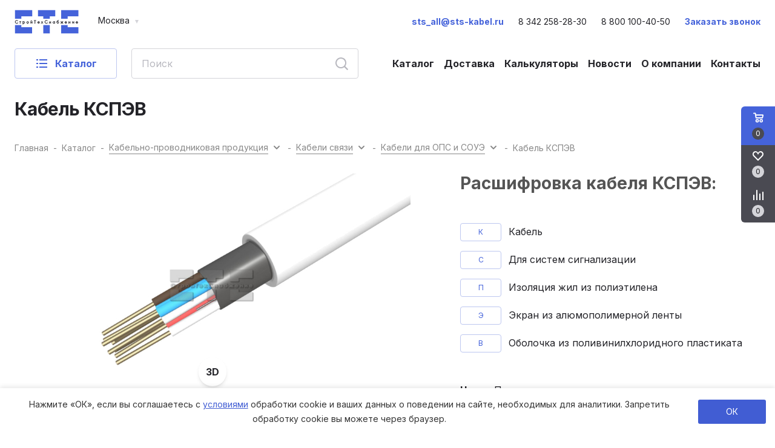

--- FILE ---
content_type: text/html; charset=UTF-8
request_url: https://sts-kabel.ru/catalog/kabelno_provodnikovaya_produktsiya/kabeli_svyazi/kabeli_dlya_ops_i_soue/kabel_kspev/
body_size: 59438
content:
<!doctype html>
<html xmlns="http://www.w3.org/1999/xhtml" xml:lang="ru"
      lang="ru" >

<head><link rel="canonical" href="https://sts-kabel.ru/catalog/kabelno_provodnikovaya_produktsiya/kabeli_svyazi/kabeli_dlya_ops_i_soue/kabel_kspev/"  />
    <title>Кабель КСПЭВ купить оптом | «СтройТехСнабжение»</title>
    <meta name="cmsmagazine" content="2f40194c8410e8e417b9803f3c9ddb21"/>
    <meta name="viewport" content="initial-scale=1.0, width=device-width" />
    <meta name="HandheldFriendly" content="true" />
    <meta name="yes" content="yes" />
    <meta name="apple-mobile-web-app-status-bar-style" content="black" />
    <meta name="SKYPE_TOOLBAR" content="SKYPE_TOOLBAR_PARSER_COMPATIBLE" />
    <meta http-equiv="Content-Type" content="text/html; charset=UTF-8" />
<meta name="description" content="Кабель КСПЭВ: цена оптом и в розницу в интернет-магазине «СтройТехСнабжение» ✅ Гарантия на товары ⭐ Высокое качество ⚡ Выгодные цены ⏩ Доставка по всей России и СНГ." />
<script data-skip-moving="true">(function(w, d, n) {var cl = "bx-core";var ht = d.documentElement;var htc = ht ? ht.className : undefined;if (htc === undefined || htc.indexOf(cl) !== -1){return;}var ua = n.userAgent;if (/(iPad;)|(iPhone;)/i.test(ua)){cl += " bx-ios";}else if (/Windows/i.test(ua)){cl += ' bx-win';}else if (/Macintosh/i.test(ua)){cl += " bx-mac";}else if (/Linux/i.test(ua) && !/Android/i.test(ua)){cl += " bx-linux";}else if (/Android/i.test(ua)){cl += " bx-android";}cl += (/(ipad|iphone|android|mobile|touch)/i.test(ua) ? " bx-touch" : " bx-no-touch");cl += w.devicePixelRatio && w.devicePixelRatio >= 2? " bx-retina": " bx-no-retina";if (/AppleWebKit/.test(ua)){cl += " bx-chrome";}else if (/Opera/.test(ua)){cl += " bx-opera";}else if (/Firefox/.test(ua)){cl += " bx-firefox";}ht.className = htc ? htc + " " + cl : cl;})(window, document, navigator);</script>

<link href="https://fonts.googleapis.com/css?family=PT+Sans+Caption:400italic,700italic,400,700&subset=latin,cyrillic-ext"  rel="stylesheet" />
<link href="/bitrix/js/ui/design-tokens/dist/ui.design-tokens.css?171652965426358"  rel="stylesheet" />
<link href="/bitrix/js/ui/fonts/opensans/ui.font.opensans.css?16794573822555"  rel="stylesheet" />
<link href="/bitrix/js/main/popup/dist/main.popup.bundle.css?175128177531694"  rel="stylesheet" />
<link href="/bitrix/cache/css/s1/sts-kabel/page_0f5a85a75b81087f49b3e77a0b299a7d/page_0f5a85a75b81087f49b3e77a0b299a7d_v1.css?176890302212229"  rel="stylesheet" />
<link href="/bitrix/cache/css/s1/sts-kabel/template_82a4e1cd8aa6a8245dd41ff8be618962/template_82a4e1cd8aa6a8245dd41ff8be618962_v1.css?1768902963251899"  data-template-style="true" rel="stylesheet" />






<script data-skip-moving='true'>window['asproRecaptcha'] = {params: {'recaptchaColor':'light','recaptchaLogoShow':'y','recaptchaSize':'normal','recaptchaBadge':'bottomright','recaptchaLang':'ru'},key: '6LcCwbAUAAAAAE-l98YJe4BDid0ope2DGGf1v5f2'};</script>
<script data-skip-moving='true'>!function(a,e,r,c,t){function n(r){var c=e.getElementById(r);if(c&&!(c.className.indexOf("g-recaptcha")<0)&&a.grecaptcha&&!c.children.length){var n=grecaptcha.render(r,{sitekey:a[t].key+"",theme:a[t].params.recaptchaColor+"",size:a[t].params.recaptchaSize+"",callback:"onCaptchaVerify"+a[t].params.recaptchaSize,badge:a[t].params.recaptchaBadge});$(c).attr("data-widgetid",n)}}a.onLoadRenderRecaptcha=function(){for(var e in a[c].args)a[c].args.hasOwnProperty(e)&&n(a[c].args[e][0]);a[c]=function(a){n(a)}},a[c]=a[c]||function(){a[c].args=a[c].args||[],a[c].args.push(arguments),function(e,r,c){var n;e.getElementById(c)||(n=e.createElement(r),n.id=c,n.src="//www.google.com/recaptcha/api.js?hl="+a[t].params.recaptchaLang+"&onload=onLoadRenderRecaptcha&render=explicit",e.head.appendChild(n))}(e,r,"recaptchaApiLoader")}}(window,document,"script","renderRecaptchaById","asproRecaptcha");</script>
<script data-skip-moving='true'>!function(){var e=function(e){for(var a=e;a;)if(a=a.parentNode,"form"===a.nodeName.toLowerCase())return a;return null},a=function(e){var a=[],t=null,n=!1;"undefined"!=typeof e&&(n=null!==e),t=n?e.getElementsByTagName("input"):document.getElementsByName("captcha_word");for(var r=0;r<t.length;r++)"captcha_word"===t[r].name&&a.push(t[r]);return a},t=function(e){for(var a=[],t=e.getElementsByTagName("img"),n=0;n<t.length;n++)(/\/bitrix\/tools\/captcha.php\?(captcha_code|captcha_sid)=[^>]*?/i.test(t[n].src)||"captcha"===t[n].id)&&a.push(t[n]);return a},n=function(){var t=null,n=a(t);if(0===n.length)return[];for(var r=[],c=0;c<n.length;c++){var o=e(n[c]);null!==o&&r.push(o)}return r},r=function(e){var a="recaptcha-dynamic-"+(new Date).getTime();if(null!==document.getElementById(a)){var t=!1,n=null,r=65535;do n=Math.floor(Math.random()*r),t=null!==document.getElementById(a+n);while(t);a+=n}var c=document.createElement("div");c.id=a,c.className="g-recaptcha",c.attributes["data-sitekey"]=window.asproRecaptcha.key,e.parentNode&&(e.parentNode.className+=" recaptcha_text",e.parentNode.replaceChild(c,e)),renderRecaptchaById(a)},c=function(e){var a="[data-uri]";e.attributes.src=a,e.style.display="none","src"in e&&(e.parentNode&&(e.parentNode.className+=" recaptcha_tmp_img"),e.src=a)},o=function(e){"function"==typeof $&&$(e).find(".captcha-row label > span").length&&$(e).find(".captcha-row label > span").html(BX.message("RECAPTCHA_TEXT")+' <span class="star">*</span>')},p=function(){for(var e,p=n(),d=0;d<p.length;d++){var i=p[d],s=a(i);if(0!==s.length){var l=t(i);if(0!==l.length){for(e=0;e<s.length;e++)r(s[e]);for(e=0;e<l.length;e++)c(l[e]);o(i)}}}},d=function(){if("undefined"!=typeof renderRecaptchaById)for(var e=document.getElementsByClassName("g-recaptcha"),a=0;a<e.length;a++){var t=e[a];if(0===t.innerHTML.length){var n=t.id;if("string"==typeof n&&0!==n.length){if("function"==typeof $){var r=$(t).closest(".captcha-row");r.length&&(r.addClass(window.asproRecaptcha.params.recaptchaSize+" logo_captcha_"+window.asproRecaptcha.params.recaptchaLogoShow+" "+window.asproRecaptcha.params.recaptchaBadge),r.find(".captcha_image").addClass("recaptcha_tmp_img"),r.find(".captcha_input").addClass("recaptcha_text"),"invisible"!==window.asproRecaptcha.params.recaptchaSize&&(r.find("input.recaptcha").length||$('<input type="text" class="recaptcha" value="" />').appendTo(r)))}renderRecaptchaById(n)}}}},i=function(){try{return d(),window.renderRecaptchaById&&window.asproRecaptcha&&window.asproRecaptcha.key?(p(),!0):(console.error("Bad captcha keys or module error"),!0)}catch(e){return console.error(e),!0}};document.addEventListener?document.addEventListener("DOMNodeInserted",i,!1):console.warn("Your browser does not support dynamic ReCaptcha replacement")}();</script>

<link rel="stylesheet" href="https://fonts.googleapis.com/css2?family=Inter:wght@400;600;700&display=swap">
<link rel="shortcut icon" href="/favicon.svg" type="image/svg+xml" />

        
<link href="/local/templates/aspro_next_v2/css/jquery.fancybox.min.css?17054733453213" data-template-style="true" rel="stylesheet">

<noscript><div><img src="https://mc.yandex.ru/watch/14013394" style="position:absolute; left:-9999px;" alt="" /></div></noscript>
<!-- /Yandex.Metrika counter -->
    		<!--'start_frame_cache_basketitems-component-block'-->												<div id="ajax_basket"></div>
					<!--'end_frame_cache_basketitems-component-block'-->							</head>

<body class="site_s1 fill_bg_n "
      id="main">


<!-- Roistat Counter Start -->
<script data-skip-moving="true">
    (function (w, d, s, h, id) {
        w.roistatProjectId = id;
        w.roistatHost = h;
        var p = d.location.protocol == "https:" ? "https://" : "http://";
        var u = /^.*roistat_visit=[^;]+(.*)?$/.test(d.cookie) ? "/dist/module.js" : "/api/site/1.0/"+id+"/init?referrer="+encodeURIComponent(d.location.href);
        var js = d.createElement(s); js.charset="UTF-8"; js.async = 1; js.src = p+h+u; var js2 = d.getElementsByTagName(s)[0]; js2.parentNode.insertBefore(js, js2);
    //})(window, document, 'script', 'cloud-eu.roistat.com', '24e7f5f6cf6a0b0c74fa2aac22c28a14');
    })(window, document, 'script', 'cloud.roistat.com', '24e7f5f6cf6a0b0c74fa2aac22c28a14');
</script>
<!-- Roistat Counter End -->
<div id="panel"></div>

<div id="cookie-consent-banner">
  <span style="color: #333; font-size: 14px;">
      Нажмите «ОК», если вы соглашаетесь с <a href="/include/licenses_detail.php" target="_blank" style="color: rgb(65, 93, 211); text-decoration: underline;">условиями</a> обработки cookie и ваших данных о поведении на сайте, необходимых для аналитики. Запретить обработку cookie вы можете через браузер.
  </span>
    <button id="cookie-consent-accept">
        ОК
    </button>
</div>
<style>
    #cookie-consent-banner {
        display: none;
        position: fixed;
        bottom: 0;
        left: 0;
        width: 100%;
        background: #fff;
        box-shadow: 0 -2px 8px rgba(0, 0, 0, 0.1);
        padding: 15px;
        text-align: center;
        z-index: 99999;
        justify-content: center;
        align-items: center;
    }

    #cookie-consent-accept {
        margin-left: 15px;
        padding: 8px 16px;
        border: none;
        background: rgb(65, 93, 211);
        color: #fff;
        font-size: 14px;
        cursor: pointer;
        border-radius: 3px;
        width: 130px;
    }

    @media(max-width: 991px) {
        #cookie-consent-banner {
            flex-direction: column;
        }

        #cookie-consent-accept {
            margin-left: 0;
            margin-top: 15px;
        }
    }
</style>
<div class="wrapper" x-data="{ slideOut: false }">
    <div x-data="{catalogIsOpen: false}" class="relative">
        <header class="relative xl:mb-6 z-20 bg-white">
            <div class="py-4">
                <div class="container">
                    <div class="flex items-center justify-between lg:space-x-12 px-4 md:px-0">
                        <div class="flex items-center space-x-8 flex-shrink-0">
                            <a href="/">
                                <img class="w-21 md:w-auto" src="/local/templates/sts-kabel/images/logo.svg" alt="">
                            </a>
                            <!--noindex-->
                            <!--noindex-->
	<div class="hidden1 xl:flex items-center space-x-2 group cursor-pointer relative 2222222222" data-rand="rqswc2plpt05urs">

		<!--<div  class="testtesttest" data-fancybox data-src="#city-modal">-->
		<div style="display:flex;" class="testtesttest" data-fancybox data-src="#city-modal">
			<span class="text-sm group-hover:text-blue-dark-100">Москва</span>
			<svg viewBox="0 0 24 24" fill="none" width="24" height="24" class="text-gray-light-300 group-hover:text-blue-light-200">
				<path d="M14.676 9H9.324a.2.2 0 00-.18.29l2.677 5.352a.2.2 0 00.358 0l2.676-5.353A.2.2 0 0014.676 9z" fill="currentColor"></path>
			</svg>
		</div>

							<div class="confirm_region" style="display: none">

					<div class="title">Ваш город Москва ?</div>
					<div class="buttons">
						<span class="btn btn-default" data-city-id="137540">Да, все верно</span>
						<span class="btn btn-default white js_city_change" data-fancybox="" data-src="#city-modal">Выбрать другой</span>

					</div>
				</div>

			
	</div>
<!--/noindex-->
                            <!--/noindex-->
                        </div>
                        <div class="lg:flex-grow xl:flex-grow-0">
                            <div class="hidden xl:flex space-x-6 text-sm 2">
                                                                    <a class="text-blue-primary font-bold" href="mailto:sts_all@sts-kabel.ru">sts_all@sts-kabel.ru</a>
                                                                                                                                        <a href="tel:83422582830">8 342 258-28-30</a>
                                                                                                        <a href="tel:88001004050">8 800 100-40-50</a>
                                                                <a class="text-blue-primary font-bold" href="#b24-web-form-callback">Заказать звонок</a>
                            </div>
                            <div class="flex items-center space-x-16">
                                <div class="flex xl:hidden items-center space-x-6 md:space-x-8">
                                    <a href="/catalog/" class="text-blue-primary font-bold">
                                        Каталог
                                    </a>
                                    <div class="relative">
                                        <a href="/catalog/?q"
                                           class="top-1/2 transform -translate-y-1/2 cursor-pointer">
                                            <svg viewBox="0 0 24 24" fill="none" width="24" height="24">
                                                <path d="M22.922 21.327l-4.8-4.796c1.5-1.898 2.2-4.395 1.8-6.993a8.911 8.911 0 00-7.4-7.393c-6.1-1.099-11.4 4.196-10.4 10.39.6 3.796 3.7 6.794 7.4 7.393 2.7.4 5.1-.3 7-1.798l4.8 4.795c.1.1.2.1.3 0l1.3-1.299c.1-.1.1-.2 0-.3zm-11.9-3.297c-3.9 0-7-3.197-7-6.993 0-3.797 3.2-6.994 7-6.994s7 3.197 7 6.994c0 3.796-3.1 6.993-7 6.993z"
                                                      fill="#B8B8BF"></path>
                                            </svg>
                                        </a>
                                    </div>
                                    <button @click="slideOut = !slideOut" aria-label="Меню">
                                        <svg xmlns="http://www.w3.org/2000/svg" width="24" height="24"
                                             viewBox="0 0 24 24" fill="none" stroke="#000" stroke-width="1.5"
                                             stroke-linecap="round" stroke-linejoin="round"
                                             class="feather feather-menu stroke-current">
                                            <line x1="3" y1="12" x2="21" y2="12"></line>
                                            <line x1="3" y1="6" x2="21" y2="6"></line>
                                            <line x1="3" y1="18" x2="21" y2="18"></line>
                                        </svg>
                                    </button>
                                </div>
                            </div>
                        </div>
                    </div>
                </div>
            </div>
            <div class="py-2 hidden xl:block">
                <div class="container">
                    <div class="flex justify-between items-center space-x-14">
                        <div class="flex space-x-6 flex-grow">
                            <button type="button" class="button button-1 space-x-2.5 js-open-menu" @click="catalogIsOpen = true">
                                <svg viewBox="0 0 24 24" fill="none" width="24" height="24" class="icon">
                                    <path d="M5.8 13H3.2c-.1 0-.2-.1-.2-.2v-1.6c0-.1.1-.2.2-.2h2.6c.1 0 .2.1.2.2v1.6c0 .1-.1.2-.2.2zM6 6.8V5.2c0-.1-.1-.2-.2-.2H3.2c-.1 0-.2.1-.2.2v1.6c0 .1.1.2.2.2h2.6c.1 0 .2-.1.2-.2zm0 12v-1.6c0-.1-.1-.2-.2-.2H3.2c-.1 0-.2.1-.2.2v1.6c0 .1.1.2.2.2h2.6c.1 0 .2-.1.2-.2zM20.8 13H8.2c-.1 0-.2-.1-.2-.2v-1.6c0-.1.1-.2.2-.2h12.6c.1 0 .2.1.2.2v1.6c0 .1-.1.2-.2.2zm.2-6.2V5.2c0-.1-.1-.2-.2-.2H8.2c-.1 0-.2.1-.2.2v1.6c0 .1.1.2.2.2h12.6c.1 0 .2-.1.2-.2zm0 12v-1.6c0-.1-.1-.2-.2-.2H8.2c-.1 0-.2.1-.2.2v1.6c0 .1.1.2.2.2h12.6c.1 0 .2-.1.2-.2z"></path>
                                </svg>
                                <span>Каталог</span>
                            </button>
                            
    <form id="title-search" action="/catalog/" class="flex relative w-full max-w-480">
        <input id="title-search-input" class="field input input-search" type="text" name="q" value="" placeholder="Поиск" autocomplete="off"/>
        <button type="submit" name="s" value="">
            <svg viewBox="0 0 24 24" fill="none" class="absolute top-1/2 right-4 transform -translate-y-1/2 cursor-pointer" width="24" height="24">
                <path d="M22.922 21.327l-4.8-4.796c1.5-1.898 2.2-4.395 1.8-6.993a8.911 8.911 0 00-7.4-7.393c-6.1-1.099-11.4 4.196-10.4 10.39.6 3.796 3.7 6.794 7.4 7.393 2.7.4 5.1-.3 7-1.798l4.8 4.795c.1.1.2.1.3 0l1.3-1.299c.1-.1.1-.2 0-.3zm-11.9-3.297c-3.9 0-7-3.197-7-6.993 0-3.797 3.2-6.994 7-6.994s7 3.197 7 6.994c0 3.796-3.1 6.993-7 6.993z"
                      fill="#B8B8BF"></path>
            </svg>
        </button>
        <div class="title-search-result title-search-input">
            <div class="bg-white p-4 flex flex-col space-y-2 max-h-96 overflow-auto scrollbar items">
                <a class="flex items-center space-x-2" href="/catalog/kabelnaya_armatura/armatura_dlya_vl/serga_srs_4_11/">
                    <img class="w-28 mr-2" src="/upload/resize_cache/iblock/519/80_80_140cd750bba9870f18aada2478b24840a/519a2b02460a60b0331ae92eb591e562.png">
                    <span>Серьга СРС-4-<b>11</b></span>
                </a>
                <a class="text-blue-primary font-bold" href="/catalog/?q=11">Все результаты</a>
            </div>
        </div>
    </form>
                        </div>
                        <div class="flex-shrink-0">
                                <ul class="flex xl:space-x-4 2xl:space-x-8 font-bold">
                    <li>
                <a href="/catalog/">Каталог</a>
            </li>
                    <li>
                <a href="/delivery/">Доставка</a>
            </li>
                    <li>
                <a href="/calculators/">Калькуляторы</a>
            </li>
                    <li>
                <a href="/news/">Новости</a>
            </li>
                    <li>
                <a href="/company/">О компании</a>
            </li>
                    <li>
                <a href="/contacts/">Контакты</a>
            </li>
            </ul>
                        </div>
                    </div>
                </div>
            </div>
        </header>
        	<div x-cloak="" class="hidden xl:flex absolute w-full top-32 left-0 z-301 bg-white py-4 shadow-lg catalog-menu__top" x-show="catalogIsOpen" x-data="{currentCategoryIndex: 0}">
		<div class="container">
			<div class="grid grid-cols-4 gap-4" @click.outside="catalogIsOpen = false">
				<div>
					<ul>
													<li @mouseover="currentCategoryIndex =  0 ;">
								<a class="flex text-sm py-2.5 px-4 relative border border-gray-light-400" :class="currentCategoryIndex === 0 ? 'bg-white' : 'bg-gray-light-400'" href="/catalog/kabelno_provodnikovaya_produktsiya/">
									<span x-show="currentCategoryIndex === 0 " class="absolute top-0 left-0 w-1 h-full bg-blue-primary"></span>
									Кабельно-проводниковая продукция								</a>
							</li>
													<li @mouseover="currentCategoryIndex =  1 ;">
								<a class="flex text-sm py-2.5 px-4 relative border border-gray-light-400" :class="currentCategoryIndex === 1 ? 'bg-white' : 'bg-gray-light-400'" href="/catalog/kabelnaya_armatura/">
									<span x-show="currentCategoryIndex === 1 " class="absolute top-0 left-0 w-1 h-full bg-blue-primary"></span>
									Кабельная арматура								</a>
							</li>
													<li @mouseover="currentCategoryIndex =  2 ;">
								<a class="flex text-sm py-2.5 px-4 relative border border-gray-light-400" :class="currentCategoryIndex === 2 ? 'bg-white' : 'bg-gray-light-400'" href="/catalog/kabelnye_mufty/">
									<span x-show="currentCategoryIndex === 2 " class="absolute top-0 left-0 w-1 h-full bg-blue-primary"></span>
									Кабельные муфты и заделки кабеля								</a>
							</li>
													<li @mouseover="currentCategoryIndex =  3 ;">
								<a class="flex text-sm py-2.5 px-4 relative border border-gray-light-400" :class="currentCategoryIndex === 3 ? 'bg-white' : 'bg-gray-light-400'" href="/catalog/greyushchiy_kabel/">
									<span x-show="currentCategoryIndex === 3 " class="absolute top-0 left-0 w-1 h-full bg-blue-primary"></span>
									Греющий кабель								</a>
							</li>
													<li @mouseover="currentCategoryIndex =  4 ;">
								<a class="flex text-sm py-2.5 px-4 relative border border-gray-light-400" :class="currentCategoryIndex === 4 ? 'bg-white' : 'bg-gray-light-400'" href="/catalog/nizkovoltnoe_oborudovanie/">
									<span x-show="currentCategoryIndex === 4 " class="absolute top-0 left-0 w-1 h-full bg-blue-primary"></span>
									Низковольтное оборудование								</a>
							</li>
													<li @mouseover="currentCategoryIndex =  5 ;">
								<a class="flex text-sm py-2.5 px-4 relative border border-gray-light-400" :class="currentCategoryIndex === 5 ? 'bg-white' : 'bg-gray-light-400'" href="/catalog/shchitovoe_oborudovanie/">
									<span x-show="currentCategoryIndex === 5 " class="absolute top-0 left-0 w-1 h-full bg-blue-primary"></span>
									Щитовое оборудование								</a>
							</li>
													<li @mouseover="currentCategoryIndex =  6 ;">
								<a class="flex text-sm py-2.5 px-4 relative border border-gray-light-400" :class="currentCategoryIndex === 6 ? 'bg-white' : 'bg-gray-light-400'" href="/catalog/svetotekhnika/">
									<span x-show="currentCategoryIndex === 6 " class="absolute top-0 left-0 w-1 h-full bg-blue-primary"></span>
									Светотехника								</a>
							</li>
													<li @mouseover="currentCategoryIndex =  7 ;">
								<a class="flex text-sm py-2.5 px-4 relative border border-gray-light-400" :class="currentCategoryIndex === 7 ? 'bg-white' : 'bg-gray-light-400'" href="/catalog/instrumenty_i_rabochaya_odezhda/">
									<span x-show="currentCategoryIndex === 7 " class="absolute top-0 left-0 w-1 h-full bg-blue-primary"></span>
									Инструменты и рабочая одежда								</a>
							</li>
													<li @mouseover="currentCategoryIndex =  8 ;">
								<a class="flex text-sm py-2.5 px-4 relative border border-gray-light-400" :class="currentCategoryIndex === 8 ? 'bg-white' : 'bg-gray-light-400'" href="/catalog/vysokovoltnoe_oborudovanie/">
									<span x-show="currentCategoryIndex === 8 " class="absolute top-0 left-0 w-1 h-full bg-blue-primary"></span>
									Высоковольтное оборудование								</a>
							</li>
													<li @mouseover="currentCategoryIndex =  9 ;">
								<a class="flex text-sm py-2.5 px-4 relative border border-gray-light-400" :class="currentCategoryIndex === 9 ? 'bg-white' : 'bg-gray-light-400'" href="/catalog/kabelenesushchie_sistemy/">
									<span x-show="currentCategoryIndex === 9 " class="absolute top-0 left-0 w-1 h-full bg-blue-primary"></span>
									Кабеленесущие системы								</a>
							</li>
													<li @mouseover="currentCategoryIndex =  10 ;">
								<a class="flex text-sm py-2.5 px-4 relative border border-gray-light-400" :class="currentCategoryIndex === 10 ? 'bg-white' : 'bg-gray-light-400'" href="/catalog/promyshlennaya_khimiya/">
									<span x-show="currentCategoryIndex === 10 " class="absolute top-0 left-0 w-1 h-full bg-blue-primary"></span>
									Промышленная химия								</a>
							</li>
											</ul>
				</div>
				<div class="col-start-2 col-end-5">
											<ul class="grid grid-cols-3 2xl:grid-cols-4 gap-4" x-show="currentCategoryIndex === 0">
															<li class="flex">
									<a href="/catalog/kabelno_provodnikovaya_produktsiya/kabeli_silovye/" class="border-block flex items-center space-x-4 p-4 w-full">
																					<div class="flex justify-center items-center size-12 shrink-0">
												<img class="js-lazyload"
                                                     data-src="/upload/resize_cache/iblock/0f0/50_50_1/0f070489f46465363db2bd1540a94f7d.png"
                                                     alt="Кабели силовые"
                                                     loading="lazy">
											</div>
																				<div class="text-sm">Кабели силовые</div>
									</a>
								</li>
															<li class="flex">
									<a href="/catalog/kabelno_provodnikovaya_produktsiya/kabeli_kontrolnye/" class="border-block flex items-center space-x-4 p-4 w-full">
																					<div class="flex justify-center items-center size-12 shrink-0">
												<img class="js-lazyload"
                                                     data-src="/upload/resize_cache/iblock/646/50_50_1/6466f78dc57b575cad27a00af4ccaf90.png"
                                                     alt="Кабели контрольные"
                                                     loading="lazy">
											</div>
																				<div class="text-sm">Кабели контрольные</div>
									</a>
								</li>
															<li class="flex">
									<a href="/catalog/kabelno_provodnikovaya_produktsiya/kabeli_montazhnye/" class="border-block flex items-center space-x-4 p-4 w-full">
																					<div class="flex justify-center items-center size-12 shrink-0">
												<img class="js-lazyload"
                                                     data-src="/upload/resize_cache/iblock/deb/50_50_1/deb678f03927a3623faddb96202a6342.png"
                                                     alt="Кабели монтажные"
                                                     loading="lazy">
											</div>
																				<div class="text-sm">Кабели монтажные</div>
									</a>
								</li>
															<li class="flex">
									<a href="/catalog/kabelno_provodnikovaya_produktsiya/kabeli_g/" class="border-block flex items-center space-x-4 p-4 w-full">
																					<div class="flex justify-center items-center size-12 shrink-0">
												<img class="js-lazyload"
                                                     data-src="/upload/resize_cache/iblock/7c8/50_50_1/7c8eeaca101e1faba8b1f4cade31ebc4.png"
                                                     alt="Универсальные кабели"
                                                     loading="lazy">
											</div>
																				<div class="text-sm">Универсальные кабели</div>
									</a>
								</li>
															<li class="flex">
									<a href="/catalog/kabelno_provodnikovaya_produktsiya/kabeli_svyazi/" class="border-block flex items-center space-x-4 p-4 w-full">
																					<div class="flex justify-center items-center size-12 shrink-0">
												<img class="js-lazyload"
                                                     data-src="/upload/resize_cache/iblock/93b/50_50_1/93bfd1a82d5cd20efb6ae77bac56eb50.png"
                                                     alt="Кабели связи"
                                                     loading="lazy">
											</div>
																				<div class="text-sm">Кабели связи</div>
									</a>
								</li>
															<li class="flex">
									<a href="/catalog/kabelno_provodnikovaya_produktsiya/kabeli_gibkie/" class="border-block flex items-center space-x-4 p-4 w-full">
																					<div class="flex justify-center items-center size-12 shrink-0">
												<img class="js-lazyload"
                                                     data-src="/upload/resize_cache/iblock/774/50_50_1/7744d8f743808f237d6e07585b40a3ee.png"
                                                     alt="Кабели гибкие"
                                                     loading="lazy">
											</div>
																				<div class="text-sm">Кабели гибкие</div>
									</a>
								</li>
															<li class="flex">
									<a href="/catalog/kabelno_provodnikovaya_produktsiya/shakhtnyy_kabel_kabel_ekskavatornyy/" class="border-block flex items-center space-x-4 p-4 w-full">
																					<div class="flex justify-center items-center size-12 shrink-0">
												<img class="js-lazyload"
                                                     data-src="/upload/resize_cache/iblock/991/50_50_1/99126ef530f512b5ffefbed38faaa39c.png"
                                                     alt="Шахтный кабель, кабель экскаваторный"
                                                     loading="lazy">
											</div>
																				<div class="text-sm">Шахтный кабель, кабель экскаваторный</div>
									</a>
								</li>
															<li class="flex">
									<a href="/catalog/kabelno_provodnikovaya_produktsiya/kabeli_i_provoda_spetsialnye/" class="border-block flex items-center space-x-4 p-4 w-full">
																					<div class="flex justify-center items-center size-12 shrink-0">
												<img class="js-lazyload"
                                                     data-src="/upload/resize_cache/iblock/918/50_50_1/91818bd32264e3fc6941c031a2a2e73b.png"
                                                     alt="Кабели и провода специальные"
                                                     loading="lazy">
											</div>
																				<div class="text-sm">Кабели и провода специальные</div>
									</a>
								</li>
															<li class="flex">
									<a href="/catalog/kabelno_provodnikovaya_produktsiya/samonesushchie_izolirovannye_provoda_sip/" class="border-block flex items-center space-x-4 p-4 w-full">
																					<div class="flex justify-center items-center size-12 shrink-0">
												<img class="js-lazyload"
                                                     data-src="/upload/resize_cache/iblock/5df/50_50_1/5dfb6ae34400e928b97126c8eaf7ed5b.png"
                                                     alt="Самонесущие изолированные провода СИП"
                                                     loading="lazy">
											</div>
																				<div class="text-sm">Самонесущие изолированные провода СИП</div>
									</a>
								</li>
															<li class="flex">
									<a href="/catalog/kabelno_provodnikovaya_produktsiya/provoda_neizolirovannye/" class="border-block flex items-center space-x-4 p-4 w-full">
																					<div class="flex justify-center items-center size-12 shrink-0">
												<img class="js-lazyload"
                                                     data-src="/upload/resize_cache/iblock/977/50_50_1/9776cbbbec628a98fb3f501a4859323c.png"
                                                     alt="Провода неизолированные"
                                                     loading="lazy">
											</div>
																				<div class="text-sm">Провода неизолированные</div>
									</a>
								</li>
															<li class="flex">
									<a href="/catalog/kabelno_provodnikovaya_produktsiya/provoda_montazhnye/" class="border-block flex items-center space-x-4 p-4 w-full">
																					<div class="flex justify-center items-center size-12 shrink-0">
												<img class="js-lazyload"
                                                     data-src="/upload/resize_cache/iblock/f04/50_50_1/f045b8f9dc8fc352479cbf93bb2a0eef.png"
                                                     alt="Провода монтажные"
                                                     loading="lazy">
											</div>
																				<div class="text-sm">Провода монтажные</div>
									</a>
								</li>
															<li class="flex">
									<a href="/catalog/kabelno_provodnikovaya_produktsiya/provoda_ustanovochnye/" class="border-block flex items-center space-x-4 p-4 w-full">
																					<div class="flex justify-center items-center size-12 shrink-0">
												<img class="js-lazyload"
                                                     data-src="/upload/resize_cache/iblock/cb8/50_50_1/cb8e6561437867735df5249508071fc1.png"
                                                     alt="Провода установочные"
                                                     loading="lazy">
											</div>
																				<div class="text-sm">Провода установочные</div>
									</a>
								</li>
															<li class="flex">
									<a href="/catalog/kabelno_provodnikovaya_produktsiya/provoda_i_shnury_dlya_elektropriborov/" class="border-block flex items-center space-x-4 p-4 w-full">
																					<div class="flex justify-center items-center size-12 shrink-0">
												<img class="js-lazyload"
                                                     data-src="/upload/resize_cache/iblock/123/50_50_1/12365e61761770712beebcdf27fd61c6.png"
                                                     alt="Провода и шнуры для электроприборов"
                                                     loading="lazy">
											</div>
																				<div class="text-sm">Провода и шнуры для электроприборов</div>
									</a>
								</li>
													</ul>
											<ul class="grid grid-cols-3 2xl:grid-cols-4 gap-4" x-show="currentCategoryIndex === 1">
															<li class="flex">
									<a href="/catalog/kabelnaya_armatura/armatura_dlya_vl/" class="border-block flex items-center space-x-4 p-4 w-full">
																					<div class="flex justify-center items-center size-12 shrink-0">
												<img class="js-lazyload"
                                                     data-src="/upload/resize_cache/iblock/e62/50_50_1/e6269ed10ce38c76b0ef4aa2b50a9477.png"
                                                     alt="Арматура для ВЛ и ЛЭП"
                                                     loading="lazy">
											</div>
																				<div class="text-sm">Арматура для ВЛ и ЛЭП</div>
									</a>
								</li>
															<li class="flex">
									<a href="/catalog/kabelnaya_armatura/armatura_dlya_volokonno_opticheskikh_liniy_svyazi/" class="border-block flex items-center space-x-4 p-4 w-full">
																					<div class="flex justify-center items-center size-12 shrink-0">
												<img class="js-lazyload"
                                                     data-src="/upload/resize_cache/iblock/7ce/50_50_1/7ce4bc9a17a547476d60f524f05639f0.png"
                                                     alt="Арматура для волоконно оптических линий связи"
                                                     loading="lazy">
											</div>
																				<div class="text-sm">Арматура для волоконно оптических линий связи</div>
									</a>
								</li>
															<li class="flex">
									<a href="/catalog/kabelnaya_armatura/ptitsezashchita/" class="border-block flex items-center space-x-4 p-4 w-full">
																					<div class="flex justify-center items-center size-12 shrink-0">
												<img class="js-lazyload"
                                                     data-src="/upload/resize_cache/iblock/eab/50_50_1/eab74c66d56c0b8dee52bb5eea2f4166.png"
                                                     alt="Устройства защиты от птиц (ПЗУ)"
                                                     loading="lazy">
											</div>
																				<div class="text-sm">Устройства защиты от птиц (ПЗУ)</div>
									</a>
								</li>
															<li class="flex">
									<a href="/catalog/kabelnaya_armatura/izolyatsionnye_materialy_i_armatura/" class="border-block flex items-center space-x-4 p-4 w-full">
																					<div class="flex justify-center items-center size-12 shrink-0">
												<img class="js-lazyload"
                                                     data-src="/upload/resize_cache/iblock/75d/50_50_1/75d355f4723395bef94e92db38ef94d3.png"
                                                     alt="Изоляционные материалы и арматура"
                                                     loading="lazy">
											</div>
																				<div class="text-sm">Изоляционные материалы и арматура</div>
									</a>
								</li>
															<li class="flex">
									<a href="/catalog/kabelnaya_armatura/krepezhnye_izdeliya/" class="border-block flex items-center space-x-4 p-4 w-full">
																					<div class="flex justify-center items-center size-12 shrink-0">
												<img class="js-lazyload"
                                                     data-src="/upload/resize_cache/iblock/7fe/50_50_1/7fe67b0df044c274a3dc80fe5838a478.png"
                                                     alt="Крепежные изделия"
                                                     loading="lazy">
											</div>
																				<div class="text-sm">Крепежные изделия</div>
									</a>
								</li>
															<li class="flex">
									<a href="/catalog/kabelnaya_armatura/montazhnye_izdeliya_dlya_kommunikatsionnykh_setey/" class="border-block flex items-center space-x-4 p-4 w-full">
																					<div class="flex justify-center items-center size-12 shrink-0">
												<img class="js-lazyload"
                                                     data-src="/upload/resize_cache/iblock/5e6/50_50_1/5e6c87ec635b77c0e64c5d7805a83275.png"
                                                     alt="Монтажные изделия для коммуникационных сетей"
                                                     loading="lazy">
											</div>
																				<div class="text-sm">Монтажные изделия для коммуникационных сетей</div>
									</a>
								</li>
															<li class="flex">
									<a href="/catalog/kabelnaya_armatura/klemmniki_i_korobki_dlya_podklyucheniya/" class="border-block flex items-center space-x-4 p-4 w-full">
																					<div class="flex justify-center items-center size-12 shrink-0">
												<img class="js-lazyload"
                                                     data-src="/upload/resize_cache/iblock/b3b/50_50_1/b3bebac1affbd74e87c39670c1edb27b.png"
                                                     alt="Клеммники и коробки для подключения"
                                                     loading="lazy">
											</div>
																				<div class="text-sm">Клеммники и коробки для подключения</div>
									</a>
								</li>
															<li class="flex">
									<a href="/catalog/kabelnaya_armatura/puskoreguliruyushchaya_armatura/" class="border-block flex items-center space-x-4 p-4 w-full">
																					<div class="flex justify-center items-center size-12 shrink-0">
												<img class="js-lazyload"
                                                     data-src="/upload/resize_cache/iblock/dc9/50_50_1/dc989cf2bf00a63d817e77a633c20653.png"
                                                     alt="Пускорегулирующая арматура"
                                                     loading="lazy">
											</div>
																				<div class="text-sm">Пускорегулирующая арматура</div>
									</a>
								</li>
															<li class="flex">
									<a href="/catalog/kabelnaya_armatura/armatura_dlya_samonesushchikh_izolirovannykh_provodov_armatura_sip/" class="border-block flex items-center space-x-4 p-4 w-full">
																				<div class="text-sm">Арматура для самонесущих изолированных проводов (арматура СИП)</div>
									</a>
								</li>
															<li class="flex">
									<a href="/catalog/kabelnaya_armatura/nakonechniki_gilzy/" class="border-block flex items-center space-x-4 p-4 w-full">
																				<div class="text-sm">Наконечники, гильзы</div>
									</a>
								</li>
															<li class="flex">
									<a href="/catalog/kabelnaya_armatura/korobki_raspredelitelnye/" class="border-block flex items-center space-x-4 p-4 w-full">
																				<div class="text-sm">Коробки распределительные</div>
									</a>
								</li>
													</ul>
											<ul class="grid grid-cols-3 2xl:grid-cols-4 gap-4" x-show="currentCategoryIndex === 2">
															<li class="flex">
									<a href="/catalog/kabelnye_mufty/otvetvitelnye/" class="border-block flex items-center space-x-4 p-4 w-full">
																					<div class="flex justify-center items-center size-12 shrink-0">
												<img class="js-lazyload"
                                                     data-src="/upload/resize_cache/iblock/c50/50_50_1/c5019e0a06c2e6b7f93644ac5c2870e0.png"
                                                     alt="Ответвительные"
                                                     loading="lazy">
											</div>
																				<div class="text-sm">Ответвительные</div>
									</a>
								</li>
															<li class="flex">
									<a href="/catalog/kabelnye_mufty/kontsevye/" class="border-block flex items-center space-x-4 p-4 w-full">
																					<div class="flex justify-center items-center size-12 shrink-0">
												<img class="js-lazyload"
                                                     data-src="/upload/resize_cache/iblock/930/50_50_1/9307be308638587f8b74dcfa1f3993fb.png"
                                                     alt="Концевые"
                                                     loading="lazy">
											</div>
																				<div class="text-sm">Концевые</div>
									</a>
								</li>
															<li class="flex">
									<a href="/catalog/kabelnye_mufty/perekhodnye/" class="border-block flex items-center space-x-4 p-4 w-full">
																					<div class="flex justify-center items-center size-12 shrink-0">
												<img class="js-lazyload"
                                                     data-src="/upload/resize_cache/iblock/5b7/50_50_1/5b74076f3ecd9f65be5bc5969e8de203.png"
                                                     alt="Переходные"
                                                     loading="lazy">
											</div>
																				<div class="text-sm">Переходные</div>
									</a>
								</li>
															<li class="flex">
									<a href="/catalog/kabelnye_mufty/soedinitelnye/" class="border-block flex items-center space-x-4 p-4 w-full">
																					<div class="flex justify-center items-center size-12 shrink-0">
												<img class="js-lazyload"
                                                     data-src="/upload/resize_cache/iblock/e45/50_50_1/e455edafc7d593aa9d1f5f5710d385ce.png"
                                                     alt="Соединительные"
                                                     loading="lazy">
											</div>
																				<div class="text-sm">Соединительные</div>
									</a>
								</li>
															<li class="flex">
									<a href="/catalog/kabelnye_mufty/mufta_truby_dlya_elektroprovodki/" class="border-block flex items-center space-x-4 p-4 w-full">
																				<div class="text-sm">Муфта трубы для электропроводки</div>
									</a>
								</li>
													</ul>
											<ul class="grid grid-cols-3 2xl:grid-cols-4 gap-4" x-show="currentCategoryIndex === 3">
															<li class="flex">
									<a href="/catalog/greyushchiy_kabel/nagrevatelnye_kabeli/" class="border-block flex items-center space-x-4 p-4 w-full">
																					<div class="flex justify-center items-center size-12 shrink-0">
												<img class="js-lazyload"
                                                     data-src="/upload/resize_cache/iblock/6da/50_50_1/6dadea99b509045a449dfe5779898662.png"
                                                     alt="Нагревательные кабели"
                                                     loading="lazy">
											</div>
																				<div class="text-sm">Нагревательные кабели</div>
									</a>
								</li>
															<li class="flex">
									<a href="/catalog/greyushchiy_kabel/nagrevatelnye_maty/" class="border-block flex items-center space-x-4 p-4 w-full">
																					<div class="flex justify-center items-center size-12 shrink-0">
												<img class="js-lazyload"
                                                     data-src="/upload/resize_cache/iblock/0d3/50_50_1/0d302efcd489b67d25a7b8d12ef372bf.png"
                                                     alt="Нагревательные маты"
                                                     loading="lazy">
											</div>
																				<div class="text-sm">Нагревательные маты</div>
									</a>
								</li>
															<li class="flex">
									<a href="/catalog/greyushchiy_kabel/termoregulyatory_i_meteostantsii/" class="border-block flex items-center space-x-4 p-4 w-full">
																					<div class="flex justify-center items-center size-12 shrink-0">
												<img class="js-lazyload"
                                                     data-src="/upload/resize_cache/iblock/e23/50_50_1/e23cb784c7de612ef0ddd8d47580b60a.png"
                                                     alt="Терморегуляторы и метеостанции"
                                                     loading="lazy">
											</div>
																				<div class="text-sm">Терморегуляторы и метеостанции</div>
									</a>
								</li>
															<li class="flex">
									<a href="/catalog/greyushchiy_kabel/datchiki/" class="border-block flex items-center space-x-4 p-4 w-full">
																					<div class="flex justify-center items-center size-12 shrink-0">
												<img class="js-lazyload"
                                                     data-src="/upload/resize_cache/iblock/523/50_50_1/5232755cdd45d9cbf7c3ab7e5f8d872a.png"
                                                     alt="Датчики"
                                                     loading="lazy">
											</div>
																				<div class="text-sm">Датчики</div>
									</a>
								</li>
															<li class="flex">
									<a href="/catalog/greyushchiy_kabel/soedinitelnye_korobki/" class="border-block flex items-center space-x-4 p-4 w-full">
																					<div class="flex justify-center items-center size-12 shrink-0">
												<img class="js-lazyload"
                                                     data-src="/upload/resize_cache/iblock/371/50_50_1/371dd2b3a61d2a57b83af9f0476d45a9.png"
                                                     alt="Соединительные коробки"
                                                     loading="lazy">
											</div>
																				<div class="text-sm">Соединительные коробки</div>
									</a>
								</li>
															<li class="flex">
									<a href="/catalog/greyushchiy_kabel/komplektuyushchie_i_aksessuary/" class="border-block flex items-center space-x-4 p-4 w-full">
																					<div class="flex justify-center items-center size-12 shrink-0">
												<img class="js-lazyload"
                                                     data-src="/upload/resize_cache/iblock/c39/50_50_1/c393d3411b798ef7972a78d50087b901.png"
                                                     alt="Комплектующие и аксессуары"
                                                     loading="lazy">
											</div>
																				<div class="text-sm">Комплектующие и аксессуары</div>
									</a>
								</li>
															<li class="flex">
									<a href="/catalog/greyushchiy_kabel/krepezhnye_elementy/" class="border-block flex items-center space-x-4 p-4 w-full">
																					<div class="flex justify-center items-center size-12 shrink-0">
												<img class="js-lazyload"
                                                     data-src="/upload/resize_cache/iblock/b42/50_50_1/b42da9198bda9b7413cd7cdeedc0b2bd.png"
                                                     alt="Крепежные элементы"
                                                     loading="lazy">
											</div>
																				<div class="text-sm">Крепежные элементы</div>
									</a>
								</li>
													</ul>
											<ul class="grid grid-cols-3 2xl:grid-cols-4 gap-4" x-show="currentCategoryIndex === 4">
															<li class="flex">
									<a href="/catalog/nizkovoltnoe_oborudovanie/avtomaty/" class="border-block flex items-center space-x-4 p-4 w-full">
																					<div class="flex justify-center items-center size-12 shrink-0">
												<img class="js-lazyload"
                                                     data-src="/upload/resize_cache/iblock/b9c/50_50_1/b9c8cfe099d7b325be6b33303d406b08.png"
                                                     alt="Автоматы"
                                                     loading="lazy">
											</div>
																				<div class="text-sm">Автоматы</div>
									</a>
								</li>
															<li class="flex">
									<a href="/catalog/nizkovoltnoe_oborudovanie/kontaktory_i_puskateli/" class="border-block flex items-center space-x-4 p-4 w-full">
																					<div class="flex justify-center items-center size-12 shrink-0">
												<img class="js-lazyload"
                                                     data-src="/upload/resize_cache/iblock/c0c/50_50_1/c0cfd416fc846a2a65c7f22f0275ecc9.png"
                                                     alt="Контакторы, пускатели и реле"
                                                     loading="lazy">
											</div>
																				<div class="text-sm">Контакторы, пускатели и реле</div>
									</a>
								</li>
															<li class="flex">
									<a href="/catalog/nizkovoltnoe_oborudovanie/svetosignalnaya_i_upravlyayushchaya_armatura/" class="border-block flex items-center space-x-4 p-4 w-full">
																					<div class="flex justify-center items-center size-12 shrink-0">
												<img class="js-lazyload"
                                                     data-src="/upload/resize_cache/iblock/787/50_50_1/787460ff655a11dbc9154ffa4045c018.png"
                                                     alt="Светосигнальная и управляющая арматура"
                                                     loading="lazy">
											</div>
																				<div class="text-sm">Светосигнальная и управляющая арматура</div>
									</a>
								</li>
															<li class="flex">
									<a href="/catalog/nizkovoltnoe_oborudovanie/uzly_ucheta_elektroenergii/" class="border-block flex items-center space-x-4 p-4 w-full">
																					<div class="flex justify-center items-center size-12 shrink-0">
												<img class="js-lazyload"
                                                     data-src="/upload/resize_cache/iblock/c84/50_50_1/c84c77edce6cd65e03ec2c0f17a909a2.png"
                                                     alt="Трансформаторы и учетная техника"
                                                     loading="lazy">
											</div>
																				<div class="text-sm">Трансформаторы и учетная техника</div>
									</a>
								</li>
															<li class="flex">
									<a href="/catalog/nizkovoltnoe_oborudovanie/molniezashchita_i_zazemlenie/" class="border-block flex items-center space-x-4 p-4 w-full">
																					<div class="flex justify-center items-center size-12 shrink-0">
												<img class="js-lazyload"
                                                     data-src="/upload/resize_cache/iblock/3c8/50_50_1/3c8d3a4e76e23eb5f4d68d7205b4991b.png"
                                                     alt="Молниезащита и заземление"
                                                     loading="lazy">
											</div>
																				<div class="text-sm">Молниезащита и заземление</div>
									</a>
								</li>
															<li class="flex">
									<a href="/catalog/nizkovoltnoe_oborudovanie/batareyki_akkumulyatory_i_zaryadnye_ustroystva/" class="border-block flex items-center space-x-4 p-4 w-full">
																					<div class="flex justify-center items-center size-12 shrink-0">
												<img class="js-lazyload"
                                                     data-src="/upload/resize_cache/iblock/562/50_50_1/562b952c6d52d1ec2486cde2a3c787b0.png"
                                                     alt="Батарейки, аккумуляторы и зарядные устройства"
                                                     loading="lazy">
											</div>
																				<div class="text-sm">Батарейки, аккумуляторы и зарядные устройства</div>
									</a>
								</li>
															<li class="flex">
									<a href="/catalog/nizkovoltnoe_oborudovanie/dvigateli_dlya_vorot_rolstaven_nasosy_i_ventilyatory/" class="border-block flex items-center space-x-4 p-4 w-full">
																					<div class="flex justify-center items-center size-12 shrink-0">
												<img class="js-lazyload"
                                                     data-src="/upload/resize_cache/iblock/930/50_50_1/9305e69798aa38b859eb59eb340951cb.png"
                                                     alt="Двигатели для ворот, рольставен, насосы и вентиляторы"
                                                     loading="lazy">
											</div>
																				<div class="text-sm">Двигатели для ворот, рольставен, насосы и вентиляторы</div>
									</a>
								</li>
															<li class="flex">
									<a href="/catalog/nizkovoltnoe_oborudovanie/payalnoe_i_svarochnoe_oborudovanie/" class="border-block flex items-center space-x-4 p-4 w-full">
																					<div class="flex justify-center items-center size-12 shrink-0">
												<img class="js-lazyload"
                                                     data-src="/upload/resize_cache/iblock/9bc/50_50_1/9bc7075d0a1dbee0353f2aac3bfdc5f3.png"
                                                     alt="Паяльное и сварочное оборудование"
                                                     loading="lazy">
											</div>
																				<div class="text-sm">Паяльное и сварочное оборудование</div>
									</a>
								</li>
															<li class="flex">
									<a href="/catalog/nizkovoltnoe_oborudovanie/pozharnaya_i_okhrannaya_signalizatsiya/" class="border-block flex items-center space-x-4 p-4 w-full">
																					<div class="flex justify-center items-center size-12 shrink-0">
												<img class="js-lazyload"
                                                     data-src="/upload/resize_cache/iblock/b03/50_50_1/b031b7e7d109778abaae0d278224b394.png"
                                                     alt="Пожарная и охранная сигнализация"
                                                     loading="lazy">
											</div>
																				<div class="text-sm">Пожарная и охранная сигнализация</div>
									</a>
								</li>
															<li class="flex">
									<a href="/catalog/nizkovoltnoe_oborudovanie/apparaty_zashchity/" class="border-block flex items-center space-x-4 p-4 w-full">
																				<div class="text-sm">Аппараты защиты</div>
									</a>
								</li>
															<li class="flex">
									<a href="/catalog/nizkovoltnoe_oborudovanie/pribory_kontrolya_i_signalizatsii/" class="border-block flex items-center space-x-4 p-4 w-full">
																				<div class="text-sm">Приборы контроля и сигнализации</div>
									</a>
								</li>
															<li class="flex">
									<a href="/catalog/nizkovoltnoe_oborudovanie/izolyatory_nizkovoltnye/" class="border-block flex items-center space-x-4 p-4 w-full">
																				<div class="text-sm">Изоляторы низковольтные</div>
									</a>
								</li>
															<li class="flex">
									<a href="/catalog/nizkovoltnoe_oborudovanie/vspomogatelnye_elementy_i_aksessuary_k_ustroystvam_zashchity/" class="border-block flex items-center space-x-4 p-4 w-full">
																				<div class="text-sm">Вспомогательные элементы и аксессуары к устройствам защиты</div>
									</a>
								</li>
															<li class="flex">
									<a href="/catalog/nizkovoltnoe_oborudovanie/predokhraniteli/" class="border-block flex items-center space-x-4 p-4 w-full">
																					<div class="flex justify-center items-center size-12 shrink-0">
												<img class="js-lazyload"
                                                     data-src="/upload/resize_cache/iblock/a22/50_50_1/a22d37e24305891a60d702095e85084c.png"
                                                     alt="Предохранители"
                                                     loading="lazy">
											</div>
																				<div class="text-sm">Предохранители</div>
									</a>
								</li>
															<li class="flex">
									<a href="/catalog/nizkovoltnoe_oborudovanie/kabelnye_razemy_promyshlennye/" class="border-block flex items-center space-x-4 p-4 w-full">
																					<div class="flex justify-center items-center size-12 shrink-0">
												<img class="js-lazyload"
                                                     data-src="/upload/resize_cache/iblock/9b9/50_50_1/9b9dc975f81127295baca9225d06a0d4.png"
                                                     alt="Кабельные разъемы промышленные"
                                                     loading="lazy">
											</div>
																				<div class="text-sm">Кабельные разъемы промышленные</div>
									</a>
								</li>
															<li class="flex">
									<a href="/catalog/nizkovoltnoe_oborudovanie/rubilniki_i_razediniteli/" class="border-block flex items-center space-x-4 p-4 w-full">
																					<div class="flex justify-center items-center size-12 shrink-0">
												<img class="js-lazyload"
                                                     data-src="/upload/resize_cache/iblock/b4b/50_50_1/b4b85219b364629a5269140807edc024.png"
                                                     alt="Рубильники и разъединители"
                                                     loading="lazy">
											</div>
																				<div class="text-sm">Рубильники и разъединители</div>
									</a>
								</li>
													</ul>
											<ul class="grid grid-cols-3 2xl:grid-cols-4 gap-4" x-show="currentCategoryIndex === 5">
															<li class="flex">
									<a href="/catalog/shchitovoe_oborudovanie/kamery_i_paneli/" class="border-block flex items-center space-x-4 p-4 w-full">
																					<div class="flex justify-center items-center size-12 shrink-0">
												<img class="js-lazyload"
                                                     data-src="/upload/resize_cache/iblock/f94/50_50_1/f940d159b8a5e970d5a661c9b0c002ab.png"
                                                     alt="Камеры и панели"
                                                     loading="lazy">
											</div>
																				<div class="text-sm">Камеры и панели</div>
									</a>
								</li>
															<li class="flex">
									<a href="/catalog/shchitovoe_oborudovanie/vvodno_raspredelitelnye_ustroystva/" class="border-block flex items-center space-x-4 p-4 w-full">
																					<div class="flex justify-center items-center size-12 shrink-0">
												<img class="js-lazyload"
                                                     data-src="/upload/resize_cache/iblock/448/50_50_1/448a832a97cf39dbaf8a86c80b202bfa.png"
                                                     alt="Вводно-распределительные устройства"
                                                     loading="lazy">
											</div>
																				<div class="text-sm">Вводно-распределительные устройства</div>
									</a>
								</li>
															<li class="flex">
									<a href="/catalog/shchitovoe_oborudovanie/glavnye_raspredelitelnye_shchity/" class="border-block flex items-center space-x-4 p-4 w-full">
																					<div class="flex justify-center items-center size-12 shrink-0">
												<img class="js-lazyload"
                                                     data-src="/upload/resize_cache/iblock/f7f/50_50_1/f7f1bec79f495cac5e1af443aecc1060.png"
                                                     alt="Главные распределительные щиты"
                                                     loading="lazy">
											</div>
																				<div class="text-sm">Главные распределительные щиты</div>
									</a>
								</li>
															<li class="flex">
									<a href="/catalog/shchitovoe_oborudovanie/silovye_shchity/" class="border-block flex items-center space-x-4 p-4 w-full">
																					<div class="flex justify-center items-center size-12 shrink-0">
												<img class="js-lazyload"
                                                     data-src="/upload/resize_cache/iblock/fcf/50_50_1/fcfe39f50f1d5a60384e60629f77f9f2.png"
                                                     alt="Силовые щиты"
                                                     loading="lazy">
											</div>
																				<div class="text-sm">Силовые щиты</div>
									</a>
								</li>
															<li class="flex">
									<a href="/catalog/shchitovoe_oborudovanie/shchity_avtomaticheskogo_vvoda_rezerva/" class="border-block flex items-center space-x-4 p-4 w-full">
																					<div class="flex justify-center items-center size-12 shrink-0">
												<img class="js-lazyload"
                                                     data-src="/upload/resize_cache/iblock/faf/50_50_1/fafda63f1a5a87c50510e583a0c86836.png"
                                                     alt="Щиты автоматического ввода резерва"
                                                     loading="lazy">
											</div>
																				<div class="text-sm">Щиты автоматического ввода резерва</div>
									</a>
								</li>
															<li class="flex">
									<a href="/catalog/shchitovoe_oborudovanie/korpusa_dlya_shchitov_i_aksessuary/" class="border-block flex items-center space-x-4 p-4 w-full">
																					<div class="flex justify-center items-center size-12 shrink-0">
												<img class="js-lazyload"
                                                     data-src="/upload/resize_cache/iblock/977/50_50_1/977e676a8adb054238a742816efa4bb0.png"
                                                     alt="Корпуса для щитов и аксессуары"
                                                     loading="lazy">
											</div>
																				<div class="text-sm">Корпуса для щитов и аксессуары</div>
									</a>
								</li>
															<li class="flex">
									<a href="/catalog/shchitovoe_oborudovanie/shchity_osveshcheniya/" class="border-block flex items-center space-x-4 p-4 w-full">
																					<div class="flex justify-center items-center size-12 shrink-0">
												<img class="js-lazyload"
                                                     data-src="/upload/resize_cache/iblock/2c4/50_50_1/2c4b25c068fd08ddf508021d628b5aaa.png"
                                                     alt="Щиты освещения"
                                                     loading="lazy">
											</div>
																				<div class="text-sm">Щиты освещения</div>
									</a>
								</li>
															<li class="flex">
									<a href="/catalog/shchitovoe_oborudovanie/shchity_kvartirnye/" class="border-block flex items-center space-x-4 p-4 w-full">
																					<div class="flex justify-center items-center size-12 shrink-0">
												<img class="js-lazyload"
                                                     data-src="/upload/resize_cache/iblock/102/50_50_1/10210aca9cbfd580affbe52e5e684fee.png"
                                                     alt="Щиты квартирные"
                                                     loading="lazy">
											</div>
																				<div class="text-sm">Щиты квартирные</div>
									</a>
								</li>
															<li class="flex">
									<a href="/catalog/shchitovoe_oborudovanie/shchity_upravleniya/" class="border-block flex items-center space-x-4 p-4 w-full">
																					<div class="flex justify-center items-center size-12 shrink-0">
												<img class="js-lazyload"
                                                     data-src="/upload/resize_cache/iblock/38d/50_50_1/38d65160eb7f080194ac331dcb061e6b.png"
                                                     alt="Щиты управления"
                                                     loading="lazy">
											</div>
																				<div class="text-sm">Щиты управления</div>
									</a>
								</li>
															<li class="flex">
									<a href="/catalog/shchitovoe_oborudovanie/kondensatornye_ustanovki/" class="border-block flex items-center space-x-4 p-4 w-full">
																					<div class="flex justify-center items-center size-12 shrink-0">
												<img class="js-lazyload"
                                                     data-src="/upload/resize_cache/iblock/4ca/50_50_1/4cac2c93dacb32b0c209d1910d4a7a16.png"
                                                     alt="Конденсаторные установки"
                                                     loading="lazy">
											</div>
																				<div class="text-sm">Конденсаторные установки</div>
									</a>
								</li>
															<li class="flex">
									<a href="/catalog/shchitovoe_oborudovanie/transformatornye_podstantsii/" class="border-block flex items-center space-x-4 p-4 w-full">
																					<div class="flex justify-center items-center size-12 shrink-0">
												<img class="js-lazyload"
                                                     data-src="/upload/resize_cache/iblock/d16/50_50_1/d1648345cbb7ff7ccd63a9db29315e7a.png"
                                                     alt="Трансформаторные подстанции"
                                                     loading="lazy">
											</div>
																				<div class="text-sm">Трансформаторные подстанции</div>
									</a>
								</li>
															<li class="flex">
									<a href="/catalog/shchitovoe_oborudovanie/sistemy_elektricheskikh_raspredelitelnykh_shkafov/" class="border-block flex items-center space-x-4 p-4 w-full">
																					<div class="flex justify-center items-center size-12 shrink-0">
												<img class="js-lazyload"
                                                     data-src="/upload/resize_cache/iblock/b36/50_50_1/b362b0838e83e56a84bcd664c219a50d.png"
                                                     alt="Системы электрических распределительных шкафов"
                                                     loading="lazy">
											</div>
																				<div class="text-sm">Системы электрических распределительных шкафов</div>
									</a>
								</li>
															<li class="flex">
									<a href="/catalog/shchitovoe_oborudovanie/elektroustanovochnye_izdeliya/" class="border-block flex items-center space-x-4 p-4 w-full">
																					<div class="flex justify-center items-center size-12 shrink-0">
												<img class="js-lazyload"
                                                     data-src="/upload/resize_cache/iblock/054/50_50_1/054cb7116c9c26a9326b10b1cfe66b48.png"
                                                     alt="Розетки и электроустановочные изделия"
                                                     loading="lazy">
											</div>
																				<div class="text-sm">Розетки и электроустановочные изделия</div>
									</a>
								</li>
															<li class="flex">
									<a href="/catalog/shchitovoe_oborudovanie/klemmy_klemmnye_bloki_i_nulevye_shiny/" class="border-block flex items-center space-x-4 p-4 w-full">
																				<div class="text-sm">Клеммы, клеммные блоки и нулевые шины</div>
									</a>
								</li>
															<li class="flex">
									<a href="/catalog/shchitovoe_oborudovanie/elementy_dlya_ustanovki_oborudovaniya_i_prokladki_kabelya/" class="border-block flex items-center space-x-4 p-4 w-full">
																				<div class="text-sm">Элементы для установки оборудования и прокладки кабеля</div>
									</a>
								</li>
															<li class="flex">
									<a href="/catalog/shchitovoe_oborudovanie/komplektuyushchie_telekommunikatsionnykh_shkafov_i_stoek/" class="border-block flex items-center space-x-4 p-4 w-full">
																				<div class="text-sm">Комплектующие телекоммуникационных шкафов и стоек</div>
									</a>
								</li>
															<li class="flex">
									<a href="/catalog/shchitovoe_oborudovanie/shchity_uchetno_raspredelitelnye/" class="border-block flex items-center space-x-4 p-4 w-full">
																				<div class="text-sm">Щиты учетно-распределительные</div>
									</a>
								</li>
															<li class="flex">
									<a href="/catalog/shchitovoe_oborudovanie/aksessuary_dlya_shkafov_i_shchitov/" class="border-block flex items-center space-x-4 p-4 w-full">
																				<div class="text-sm">Аксессуары для шкафов и щитов</div>
									</a>
								</li>
															<li class="flex">
									<a href="/catalog/shchitovoe_oborudovanie/setevye_servernye_shkafy/" class="border-block flex items-center space-x-4 p-4 w-full">
																				<div class="text-sm">Сетевые (серверные) шкафы</div>
									</a>
								</li>
													</ul>
											<ul class="grid grid-cols-3 2xl:grid-cols-4 gap-4" x-show="currentCategoryIndex === 6">
															<li class="flex">
									<a href="/catalog/svetotekhnika/prozhektory/" class="border-block flex items-center space-x-4 p-4 w-full">
																					<div class="flex justify-center items-center size-12 shrink-0">
												<img class="js-lazyload"
                                                     data-src="/upload/resize_cache/iblock/173/50_50_1/17379a2d8ed74330caba5f261ea116d5.png"
                                                     alt="Прожекторы"
                                                     loading="lazy">
											</div>
																				<div class="text-sm">Прожекторы</div>
									</a>
								</li>
															<li class="flex">
									<a href="/catalog/svetotekhnika/svetilniki/" class="border-block flex items-center space-x-4 p-4 w-full">
																					<div class="flex justify-center items-center size-12 shrink-0">
												<img class="js-lazyload"
                                                     data-src="/upload/resize_cache/iblock/016/50_50_1/016d1e08510c2899ce8bda8afc373863.png"
                                                     alt="Светильники"
                                                     loading="lazy">
											</div>
																				<div class="text-sm">Светильники</div>
									</a>
								</li>
															<li class="flex">
									<a href="/catalog/svetotekhnika/lampy/" class="border-block flex items-center space-x-4 p-4 w-full">
																					<div class="flex justify-center items-center size-12 shrink-0">
												<img class="js-lazyload"
                                                     data-src="/upload/resize_cache/iblock/7c0/50_50_1/7c02c6204b73e03634dcfb3016d207ee.png"
                                                     alt="Лампы"
                                                     loading="lazy">
											</div>
																				<div class="text-sm">Лампы</div>
									</a>
								</li>
															<li class="flex">
									<a href="/catalog/svetotekhnika/patrony_rasseivateli_i_aksessuary/" class="border-block flex items-center space-x-4 p-4 w-full">
																					<div class="flex justify-center items-center size-12 shrink-0">
												<img class="js-lazyload"
                                                     data-src="/upload/resize_cache/iblock/624/50_50_1/62409f7af2ccb275e54f4f1a5f4fc9e8.png"
                                                     alt="Патроны, рассеиватели и аксессуары"
                                                     loading="lazy">
											</div>
																				<div class="text-sm">Патроны, рассеиватели и аксессуары</div>
									</a>
								</li>
															<li class="flex">
									<a href="/catalog/svetotekhnika/metallokonstruktsii_dlya_ulichnogo_osveshcheni/" class="border-block flex items-center space-x-4 p-4 w-full">
																				<div class="text-sm">Металлоконструкции для уличного освещения</div>
									</a>
								</li>
															<li class="flex">
									<a href="/catalog/svetotekhnika/fonari_i_perenosnye_svetovye_pribory/" class="border-block flex items-center space-x-4 p-4 w-full">
																				<div class="text-sm">Фонари и переносные световые приборы</div>
									</a>
								</li>
													</ul>
											<ul class="grid grid-cols-3 2xl:grid-cols-4 gap-4" x-show="currentCategoryIndex === 7">
															<li class="flex">
									<a href="/catalog/instrumenty_i_rabochaya_odezhda/ruchnoy_instrument/" class="border-block flex items-center space-x-4 p-4 w-full">
																					<div class="flex justify-center items-center size-12 shrink-0">
												<img class="js-lazyload"
                                                     data-src="/upload/resize_cache/iblock/fe5/50_50_1/fe551ed4f5e285f15fb4727bd90e0bf4.png"
                                                     alt="Ручной инструмент"
                                                     loading="lazy">
											</div>
																				<div class="text-sm">Ручной инструмент</div>
									</a>
								</li>
															<li class="flex">
									<a href="/catalog/instrumenty_i_rabochaya_odezhda/instrumenty_dlya_opressovki_rezki_snyatiya_izolyatsii/" class="border-block flex items-center space-x-4 p-4 w-full">
																					<div class="flex justify-center items-center size-12 shrink-0">
												<img class="js-lazyload"
                                                     data-src="/upload/resize_cache/iblock/3e3/50_50_1/3e38a1851575ff61fff2d7bd754e4cfd.png"
                                                     alt="Инструменты для опрессовки, резки, снятия изоляции"
                                                     loading="lazy">
											</div>
																				<div class="text-sm">Инструменты для опрессовки, резки, снятия изоляции</div>
									</a>
								</li>
															<li class="flex">
									<a href="/catalog/instrumenty_i_rabochaya_odezhda/rabochaya_odezhda_i_okhrana_truda/" class="border-block flex items-center space-x-4 p-4 w-full">
																					<div class="flex justify-center items-center size-12 shrink-0">
												<img class="js-lazyload"
                                                     data-src="/upload/resize_cache/iblock/ee8/50_50_1/ee80f2b456826753de18951b1aacad49.png"
                                                     alt="Спецодежда и охрана труда"
                                                     loading="lazy">
											</div>
																				<div class="text-sm">Спецодежда и охрана труда</div>
									</a>
								</li>
															<li class="flex">
									<a href="/catalog/instrumenty_i_rabochaya_odezhda/elektroinstrumenty_i_aksessuary/" class="border-block flex items-center space-x-4 p-4 w-full">
																					<div class="flex justify-center items-center size-12 shrink-0">
												<img class="js-lazyload"
                                                     data-src="/upload/resize_cache/iblock/db5/50_50_1/db5a1cc8a9994abba9ba99dab42a5c96.png"
                                                     alt="Электроинструменты и аксессуары"
                                                     loading="lazy">
											</div>
																				<div class="text-sm">Электроинструменты и аксессуары</div>
									</a>
								</li>
															<li class="flex">
									<a href="/catalog/instrumenty_i_rabochaya_odezhda/izdeliya_dlya_izolyatsii_krepleniya_i_markirovki/" class="border-block flex items-center space-x-4 p-4 w-full">
																				<div class="text-sm">Изделия для изоляции, крепления и маркировки</div>
									</a>
								</li>
															<li class="flex">
									<a href="/catalog/instrumenty_i_rabochaya_odezhda/znaki_bezopasnosti/" class="border-block flex items-center space-x-4 p-4 w-full">
																				<div class="text-sm">Знаки безопасности</div>
									</a>
								</li>
													</ul>
											<ul class="grid grid-cols-3 2xl:grid-cols-4 gap-4" x-show="currentCategoryIndex === 8">
															<li class="flex">
									<a href="/catalog/vysokovoltnoe_oborudovanie/vysokovoltnaya_armatura/" class="border-block flex items-center space-x-4 p-4 w-full">
																				<div class="text-sm">Высоковольтная арматура</div>
									</a>
								</li>
															<li class="flex">
									<a href="/catalog/vysokovoltnoe_oborudovanie/transformatory_/" class="border-block flex items-center space-x-4 p-4 w-full">
																				<div class="text-sm">Трансформаторы </div>
									</a>
								</li>
													</ul>
											<ul class="grid grid-cols-3 2xl:grid-cols-4 gap-4" x-show="currentCategoryIndex === 9">
															<li class="flex">
									<a href="/catalog/kabelenesushchie_sistemy/elektromontazhnye_profili_i_polosy/" class="border-block flex items-center space-x-4 p-4 w-full">
																					<div class="flex justify-center items-center size-12 shrink-0">
												<img class="js-lazyload"
                                                     data-src="/upload/resize_cache/iblock/141/50_50_1/141476e507bbcafabb11bfe55a6a0d6d.png"
                                                     alt="Электромонтажные профили и полосы"
                                                     loading="lazy">
											</div>
																				<div class="text-sm">Электромонтажные профили и полосы</div>
									</a>
								</li>
															<li class="flex">
									<a href="/catalog/kabelenesushchie_sistemy/sbornye_konstruktsii_dlya_prokladki_kabelno_provodnikovoy_produktsii/" class="border-block flex items-center space-x-4 p-4 w-full">
																					<div class="flex justify-center items-center size-12 shrink-0">
												<img class="js-lazyload"
                                                     data-src="/upload/resize_cache/iblock/bf0/50_50_1/bf0c2c9dcc8c250404ec91d9a69359b3.png"
                                                     alt="Сборные конструкции для прокладки кабеля"
                                                     loading="lazy">
											</div>
																				<div class="text-sm">Сборные конструкции для прокладки кабеля</div>
									</a>
								</li>
															<li class="flex">
									<a href="/catalog/kabelenesushchie_sistemy/profili_podvesy_i_konsoli/" class="border-block flex items-center space-x-4 p-4 w-full">
																					<div class="flex justify-center items-center size-12 shrink-0">
												<img class="js-lazyload"
                                                     data-src="/upload/resize_cache/iblock/14f/50_50_1/14f69d35d4577ec3b13a21ebdbbb463d.png"
                                                     alt="Подвесы и консоли"
                                                     loading="lazy">
											</div>
																				<div class="text-sm">Подвесы и консоли</div>
									</a>
								</li>
															<li class="flex">
									<a href="/catalog/kabelenesushchie_sistemy/koroba_kabelnye/" class="border-block flex items-center space-x-4 p-4 w-full">
																					<div class="flex justify-center items-center size-12 shrink-0">
												<img class="js-lazyload"
                                                     data-src="/upload/resize_cache/iblock/25e/50_50_1/25e35d05a1f760b91fc5174328fde57a.png"
                                                     alt="Короба кабельные электротехнические"
                                                     loading="lazy">
											</div>
																				<div class="text-sm">Короба кабельные электротехнические</div>
									</a>
								</li>
															<li class="flex">
									<a href="/catalog/kabelenesushchie_sistemy/koroba_kabelnye_blochnogo_tipa/" class="border-block flex items-center space-x-4 p-4 w-full">
																					<div class="flex justify-center items-center size-12 shrink-0">
												<img class="js-lazyload"
                                                     data-src="/upload/resize_cache/iblock/55b/50_50_1/55b8afbd37446975ad7c9320c19949ab.png"
                                                     alt="Короба кабельные блочного типа"
                                                     loading="lazy">
											</div>
																				<div class="text-sm">Короба кабельные блочного типа</div>
									</a>
								</li>
															<li class="flex">
									<a href="/catalog/kabelenesushchie_sistemy/ognestoykie_kabel_kanaly_i_aksessuary/" class="border-block flex items-center space-x-4 p-4 w-full">
																					<div class="flex justify-center items-center size-12 shrink-0">
												<img class="js-lazyload"
                                                     data-src="/upload/resize_cache/iblock/dfe/50_50_1/dfee675e30bc70b183978a3ecdde3a0d.png"
                                                     alt="Огнестойкие кабель каналы и аксессуары"
                                                     loading="lazy">
											</div>
																				<div class="text-sm">Огнестойкие кабель каналы и аксессуары</div>
									</a>
								</li>
															<li class="flex">
									<a href="/catalog/kabelenesushchie_sistemy/shlangi_i_truby_kabeleprovoda/" class="border-block flex items-center space-x-4 p-4 w-full">
																					<div class="flex justify-center items-center size-12 shrink-0">
												<img class="js-lazyload"
                                                     data-src="/upload/resize_cache/iblock/3ec/50_50_1/3eca6e577a1fea8722ff1c80d2dfe888.png"
                                                     alt="Шланги и трубы кабелепровода"
                                                     loading="lazy">
											</div>
																				<div class="text-sm">Шланги и трубы кабелепровода</div>
									</a>
								</li>
															<li class="flex">
									<a href="/catalog/kabelenesushchie_sistemy/provolochnye_lotki/" class="border-block flex items-center space-x-4 p-4 w-full">
																				<div class="text-sm">Проволочные лотки</div>
									</a>
								</li>
															<li class="flex">
									<a href="/catalog/kabelenesushchie_sistemy/silovye_razemy/" class="border-block flex items-center space-x-4 p-4 w-full">
																				<div class="text-sm">Силовые разъемы</div>
									</a>
								</li>
															<li class="flex">
									<a href="/catalog/kabelenesushchie_sistemy/din_reyki/" class="border-block flex items-center space-x-4 p-4 w-full">
																				<div class="text-sm">DIN-рейки</div>
									</a>
								</li>
															<li class="flex">
									<a href="/catalog/kabelenesushchie_sistemy/lotki/" class="border-block flex items-center space-x-4 p-4 w-full">
																					<div class="flex justify-center items-center size-12 shrink-0">
												<img class="js-lazyload"
                                                     data-src="/upload/resize_cache/iblock/eea/50_50_1/eea112a7e62cfbda369005874aeb7eda.png"
                                                     alt="Кабельные лотки и кабель-каналы"
                                                     loading="lazy">
											</div>
																				<div class="text-sm">Кабельные лотки и кабель-каналы</div>
									</a>
								</li>
															<li class="flex">
									<a href="/catalog/kabelenesushchie_sistemy/kryshki_k_lotkam/" class="border-block flex items-center space-x-4 p-4 w-full">
																					<div class="flex justify-center items-center size-12 shrink-0">
												<img class="js-lazyload"
                                                     data-src="/upload/resize_cache/iblock/736/50_50_1/736a17ececdc00652d5b8093eb2b2741.png"
                                                     alt="Крышки для лотков"
                                                     loading="lazy">
											</div>
																				<div class="text-sm">Крышки для лотков</div>
									</a>
								</li>
															<li class="flex">
									<a href="/catalog/kabelenesushchie_sistemy/aksessuary_k_lotkam/" class="border-block flex items-center space-x-4 p-4 w-full">
																					<div class="flex justify-center items-center size-12 shrink-0">
												<img class="js-lazyload"
                                                     data-src="/upload/resize_cache/iblock/bb7/50_50_1/bb77634174f580c77b3b0e9b6af693f0.png"
                                                     alt="Аксессуары к лоткам"
                                                     loading="lazy">
											</div>
																				<div class="text-sm">Аксессуары к лоткам</div>
									</a>
								</li>
													</ul>
											<ul class="grid grid-cols-3 2xl:grid-cols-4 gap-4" x-show="currentCategoryIndex === 10">
															<li class="flex">
									<a href="/catalog/promyshlennaya_khimiya/sol/" class="border-block flex items-center space-x-4 p-4 w-full">
																					<div class="flex justify-center items-center size-12 shrink-0">
												<img class="js-lazyload"
                                                     data-src="/upload/resize_cache/iblock/bb6/50_50_1/bb640305885d746a37268e4fc658b228.png"
                                                     alt="Соль"
                                                     loading="lazy">
											</div>
																				<div class="text-sm">Соль</div>
									</a>
								</li>
															<li class="flex">
									<a href="/catalog/promyshlennaya_khimiya/koagulyanty/" class="border-block flex items-center space-x-4 p-4 w-full">
																					<div class="flex justify-center items-center size-12 shrink-0">
												<img class="js-lazyload"
                                                     data-src="/upload/resize_cache/iblock/1b3/50_50_1/1b3b6681cd765a50f4d337597ed1e478.png"
                                                     alt="Коагулянты"
                                                     loading="lazy">
											</div>
																				<div class="text-sm">Коагулянты</div>
									</a>
								</li>
															<li class="flex">
									<a href="/catalog/promyshlennaya_khimiya/reagenty_dlya_vodoochistki_i_vodopodgotovki/" class="border-block flex items-center space-x-4 p-4 w-full">
																					<div class="flex justify-center items-center size-12 shrink-0">
												<img class="js-lazyload"
                                                     data-src="/upload/resize_cache/iblock/de6/50_50_1/de6ef84474759b406836696234461157.png"
                                                     alt="Реагенты для водоочистки и водоподготовки"
                                                     loading="lazy">
											</div>
																				<div class="text-sm">Реагенты для водоочистки и водоподготовки</div>
									</a>
								</li>
															<li class="flex">
									<a href="/catalog/promyshlennaya_khimiya/ionoobmennye_smoly_i_fenolovye_smoly/" class="border-block flex items-center space-x-4 p-4 w-full">
																					<div class="flex justify-center items-center size-12 shrink-0">
												<img class="js-lazyload"
                                                     data-src="/upload/resize_cache/iblock/97e/50_50_1/97ef512afc0c52a0ec54f7b29792206a.png"
                                                     alt="Ионообменные смолы и феноловые смолы"
                                                     loading="lazy">
											</div>
																				<div class="text-sm">Ионообменные смолы и феноловые смолы</div>
									</a>
								</li>
															<li class="flex">
									<a href="/catalog/promyshlennaya_khimiya/aktivirovannye_ugli/" class="border-block flex items-center space-x-4 p-4 w-full">
																					<div class="flex justify-center items-center size-12 shrink-0">
												<img class="js-lazyload"
                                                     data-src="/upload/resize_cache/iblock/cb0/50_50_1/cb08b502a02221988262310d3e0543f7.png"
                                                     alt="Активированные угли"
                                                     loading="lazy">
											</div>
																				<div class="text-sm">Активированные угли</div>
									</a>
								</li>
															<li class="flex">
									<a href="/catalog/promyshlennaya_khimiya/reagenty_aminat/" class="border-block flex items-center space-x-4 p-4 w-full">
																					<div class="flex justify-center items-center size-12 shrink-0">
												<img class="js-lazyload"
                                                     data-src="/upload/resize_cache/iblock/952/50_50_1/95292bbba4248936d539e489233247ff.png"
                                                     alt="Реагенты «Аминат»"
                                                     loading="lazy">
											</div>
																				<div class="text-sm">Реагенты «Аминат»</div>
									</a>
								</li>
															<li class="flex">
									<a href="/catalog/promyshlennaya_khimiya/ochistka_stochnykh_vod_biokhim/" class="border-block flex items-center space-x-4 p-4 w-full">
																					<div class="flex justify-center items-center size-12 shrink-0">
												<img class="js-lazyload"
                                                     data-src="/upload/resize_cache/iblock/b37/50_50_1/b37e09bc88203bc3b9d2646f749b91c9.png"
                                                     alt="Очистка сточных вод Biokhim"
                                                     loading="lazy">
											</div>
																				<div class="text-sm">Очистка сточных вод Biokhim</div>
									</a>
								</li>
															<li class="flex">
									<a href="/catalog/promyshlennaya_khimiya/silikagel_tekhnicheskiy/" class="border-block flex items-center space-x-4 p-4 w-full">
																					<div class="flex justify-center items-center size-12 shrink-0">
												<img class="js-lazyload"
                                                     data-src="/upload/resize_cache/iblock/11b/50_50_1/11bf61014df84b190448a7b61d222a80.png"
                                                     alt="Силикагель технический"
                                                     loading="lazy">
											</div>
																				<div class="text-sm">Силикагель технический</div>
									</a>
								</li>
															<li class="flex">
									<a href="/catalog/promyshlennaya_khimiya/reagenty_gidrokhim_hydrochem/" class="border-block flex items-center space-x-4 p-4 w-full">
																					<div class="flex justify-center items-center size-12 shrink-0">
												<img class="js-lazyload"
                                                     data-src="/upload/resize_cache/iblock/7f1/50_50_1/7f104195751f1690c32d93a849981cdb.png"
                                                     alt="Реагенты ГидроХим (HydroChem)"
                                                     loading="lazy">
											</div>
																				<div class="text-sm">Реагенты ГидроХим (HydroChem)</div>
									</a>
								</li>
															<li class="flex">
									<a href="/catalog/promyshlennaya_khimiya/kompleksonaty/" class="border-block flex items-center space-x-4 p-4 w-full">
																					<div class="flex justify-center items-center size-12 shrink-0">
												<img class="js-lazyload"
                                                     data-src="/upload/resize_cache/iblock/b71/50_50_1/b711231f1af9abf805250e943434635e.png"
                                                     alt="Комплексонаты"
                                                     loading="lazy">
											</div>
																				<div class="text-sm">Комплексонаты</div>
									</a>
								</li>
															<li class="flex">
									<a href="/catalog/promyshlennaya_khimiya/pesok_kvartsevyy_dlya_podgotovki_vody/" class="border-block flex items-center space-x-4 p-4 w-full">
																					<div class="flex justify-center items-center size-12 shrink-0">
												<img class="js-lazyload"
                                                     data-src="/upload/resize_cache/iblock/e51/50_50_1/e51b556db2642b0d02e40fa20734116f.png"
                                                     alt="Песок кварцевый для подготовки воды"
                                                     loading="lazy">
											</div>
																				<div class="text-sm">Песок кварцевый для подготовки воды</div>
									</a>
								</li>
															<li class="flex">
									<a href="/catalog/promyshlennaya_khimiya/shchelochi/" class="border-block flex items-center space-x-4 p-4 w-full">
																					<div class="flex justify-center items-center size-12 shrink-0">
												<img class="js-lazyload"
                                                     data-src="/upload/resize_cache/iblock/832/50_50_1/8326de5012135284283d50c7b09869cc.png"
                                                     alt="Щелочи"
                                                     loading="lazy">
											</div>
																				<div class="text-sm">Щелочи</div>
									</a>
								</li>
															<li class="flex">
									<a href="/catalog/promyshlennaya_khimiya/penoobrazovateli_dlya_pozharotusheniya/" class="border-block flex items-center space-x-4 p-4 w-full">
																					<div class="flex justify-center items-center size-12 shrink-0">
												<img class="js-lazyload"
                                                     data-src="/upload/resize_cache/iblock/1a1/50_50_1/1a1ca61d2ef1ee9a21d3ee5b74a3c948.png"
                                                     alt="Пенообразователи для пожаротушения"
                                                     loading="lazy">
											</div>
																				<div class="text-sm">Пенообразователи для пожаротушения</div>
									</a>
								</li>
															<li class="flex">
									<a href="/catalog/promyshlennaya_khimiya/effektivnye_sorbenty_i_zagruzki_dlya_vodoochistnykh_sooruzheniy/" class="border-block flex items-center space-x-4 p-4 w-full">
																					<div class="flex justify-center items-center size-12 shrink-0">
												<img class="js-lazyload"
                                                     data-src="/upload/resize_cache/iblock/efa/50_50_1/efa904fd5325d1fbc77ffa0fceb0b22c.png"
                                                     alt="Эффективные сорбенты и загрузки для водоочистных сооружений"
                                                     loading="lazy">
											</div>
																				<div class="text-sm">Эффективные сорбенты и загрузки для водоочистных сооружений</div>
									</a>
								</li>
															<li class="flex">
									<a href="/catalog/promyshlennaya_khimiya/reagentov_dlya_provedeniya_khimicheskoy_ochistki_ustanovok_tipa_uvoi_m_f_dvs_m_eds_m_i_ufs/" class="border-block flex items-center space-x-4 p-4 w-full">
																					<div class="flex justify-center items-center size-12 shrink-0">
												<img class="js-lazyload"
                                                     data-src="/upload/resize_cache/iblock/260/50_50_1/2604a4c1512e4921e9d38b58495cc644.png"
                                                     alt="Реагенты для химической очистки установок"
                                                     loading="lazy">
											</div>
																				<div class="text-sm">Реагенты для химической очистки установок</div>
									</a>
								</li>
															<li class="flex">
									<a href="/catalog/promyshlennaya_khimiya/reagenty_ekotrit/" class="border-block flex items-center space-x-4 p-4 w-full">
																					<div class="flex justify-center items-center size-12 shrink-0">
												<img class="js-lazyload"
                                                     data-src="/upload/resize_cache/iblock/bb7/50_50_1/bb7a0fffb06f82958e8488a6094ecc47.png"
                                                     alt="Реагенты ЭКОТРИТ"
                                                     loading="lazy">
											</div>
																				<div class="text-sm">Реагенты ЭКОТРИТ</div>
									</a>
								</li>
															<li class="flex">
									<a href="/catalog/promyshlennaya_khimiya/reagenty_inedit/" class="border-block flex items-center space-x-4 p-4 w-full">
																					<div class="flex justify-center items-center size-12 shrink-0">
												<img class="js-lazyload"
                                                     data-src="/upload/resize_cache/iblock/329/50_50_1/329228462c55b70e0e950fde8c3b8829.png"
                                                     alt="Реагенты ИНЭДИТ"
                                                     loading="lazy">
											</div>
																				<div class="text-sm">Реагенты ИНЭДИТ</div>
									</a>
								</li>
															<li class="flex">
									<a href="/catalog/promyshlennaya_khimiya/vysokoeffektivnye_ochistiteli_turbotect/" class="border-block flex items-center space-x-4 p-4 w-full">
																					<div class="flex justify-center items-center size-12 shrink-0">
												<img class="js-lazyload"
                                                     data-src="/upload/resize_cache/iblock/75a/50_50_1/75a6698d6144b7d5d70fc8f726f57e29.png"
                                                     alt="Высокоэффективные очистители Turbotect"
                                                     loading="lazy">
											</div>
																				<div class="text-sm">Высокоэффективные очистители Turbotect</div>
									</a>
								</li>
													</ul>
									</div>
			</div>
		</div>
	</div>
        <div x-cloak="" x-show="catalogIsOpen" class="hidden xl:flex fixed top-0 left-0 w-full h-full bg-gray-dark-100 opacity-60 z-10"></div>
    </div>
    <main>
                    <div class="container">
                <div class="flex flex-col mb-8">
                    <h1 class="text-3xl font-extrabold tracking-tight mb-4">Кабель КСПЭВ</h1>
                    <nav aria-label="Breadcrumb" class="breadcrumb breadcrumbV2"  itemscope="" itemtype="http://schema.org/BreadcrumbList"><ul><li class="breadcrumb-item" id="bx_breadcrumb_0" itemprop="itemListElement" itemscope itemtype="http://schema.org/ListItem"><a href="/" title="Главная" itemprop="item" ><span itemprop="name">Главная</span><meta itemprop="position" content="1"></a></li><li class="breadcrumb-item" id="bx_breadcrumb_1" itemprop="itemListElement" itemscope itemtype="http://schema.org/ListItem"><a href="/catalog/" title="Каталог" itemprop="item" ><span itemprop="name">Каталог</span><meta itemprop="position" content="2"></a></li><li class="breadcrumb-item dropdown" id="bx_breadcrumb_2" itemprop="itemListElement" itemscope itemtype="http://schema.org/ListItem"><button type="button" aria-haspopup="true" aria-expanded="true" itemprop="item" >
                <span itemprop="name">Кабельно-проводниковая продукция</span><meta itemprop="position" content="3">
                <svg class="w-5 h-5 ml-1 -mr-1" viewBox="0 0 20 20" fill="currentColor">
                  <path fill-rule="evenodd" d="M5.293 7.293a1 1 0 011.414 0L10 10.586l3.293-3.293a1 1 0 111.414 1.414l-4 4a1 1 0 01-1.414 0l-4-4a1 1 0 010-1.414z" clip-rule="evenodd"></path>
                </svg>
              </button><div class="dropdown-menu"><div class="dropdown-menu__inner" role="menu"><div class="px-4 py-3"><nav><a href="/catalog/kabelno_provodnikovaya_produktsiya/">Кабельно-проводниковая продукция</a><a href="/catalog/kabelnaya_armatura/">Кабельная арматура</a><a href="/catalog/kabelnye_mufty/">Кабельные муфты и заделки кабеля</a><a href="/catalog/greyushchiy_kabel/">Греющий кабель</a><a href="/catalog/nizkovoltnoe_oborudovanie/">Низковольтное оборудование</a><a href="/catalog/shchitovoe_oborudovanie/">Щитовое оборудование</a><a href="/catalog/svetotekhnika/">Светотехника</a><a href="/catalog/instrumenty_i_rabochaya_odezhda/">Инструменты и рабочая одежда</a><a href="/catalog/vysokovoltnoe_oborudovanie/">Высоковольтное оборудование</a><a href="/catalog/kabelenesushchie_sistemy/">Кабеленесущие системы</a><a href="/catalog/promyshlennaya_khimiya/">Промышленная химия</a></nav></div></div></div></li><li class="breadcrumb-item dropdown" id="bx_breadcrumb_3" itemprop="itemListElement" itemscope itemtype="http://schema.org/ListItem"><button type="button" aria-haspopup="true" aria-expanded="true" itemprop="item" >
                <span itemprop="name">Кабели связи</span><meta itemprop="position" content="4">
                <svg class="w-5 h-5 ml-1 -mr-1" viewBox="0 0 20 20" fill="currentColor">
                  <path fill-rule="evenodd" d="M5.293 7.293a1 1 0 011.414 0L10 10.586l3.293-3.293a1 1 0 111.414 1.414l-4 4a1 1 0 01-1.414 0l-4-4a1 1 0 010-1.414z" clip-rule="evenodd"></path>
                </svg>
              </button><div class="dropdown-menu"><div class="dropdown-menu__inner" role="menu"><div class="px-4 py-3"><nav><a href="/catalog/kabelno_provodnikovaya_produktsiya/kabeli_svyazi/">Кабели связи</a><a href="/catalog/kabelno_provodnikovaya_produktsiya/kabeli_silovye/">Кабели силовые</a><a href="/catalog/kabelno_provodnikovaya_produktsiya/kabeli_kontrolnye/">Кабели контрольные</a><a href="/catalog/kabelno_provodnikovaya_produktsiya/kabeli_montazhnye/">Кабели монтажные</a><a href="/catalog/kabelno_provodnikovaya_produktsiya/kabeli_g/">Универсальные кабели</a><a href="/catalog/kabelno_provodnikovaya_produktsiya/shakhtnyy_kabel_kabel_ekskavatornyy/">Шахтный кабель, кабель экскаваторный</a><a href="/catalog/kabelno_provodnikovaya_produktsiya/kabeli_gibkie/">Кабели гибкие</a><a href="/catalog/kabelno_provodnikovaya_produktsiya/kabeli_i_provoda_spetsialnye/">Кабели и провода специальные</a><a href="/catalog/kabelno_provodnikovaya_produktsiya/samonesushchie_izolirovannye_provoda_sip/">Самонесущие изолированные провода СИП</a><a href="/catalog/kabelno_provodnikovaya_produktsiya/provoda_neizolirovannye/">Провода неизолированные</a><a href="/catalog/kabelno_provodnikovaya_produktsiya/provoda_montazhnye/">Провода монтажные</a><a href="/catalog/kabelno_provodnikovaya_produktsiya/provoda_ustanovochnye/">Провода установочные</a><a href="/catalog/kabelno_provodnikovaya_produktsiya/provoda_i_shnury_dlya_elektropriborov/">Провода и шнуры для электроприборов</a></nav></div></div></div></li><li class="breadcrumb-item dropdown" id="bx_breadcrumb_4" itemprop="itemListElement" itemscope itemtype="http://schema.org/ListItem"><button type="button" aria-haspopup="true" aria-expanded="true" itemprop="item" >
                <span itemprop="name">Кабели для ОПС и СОУЭ</span><meta itemprop="position" content="5">
                <svg class="w-5 h-5 ml-1 -mr-1" viewBox="0 0 20 20" fill="currentColor">
                  <path fill-rule="evenodd" d="M5.293 7.293a1 1 0 011.414 0L10 10.586l3.293-3.293a1 1 0 111.414 1.414l-4 4a1 1 0 01-1.414 0l-4-4a1 1 0 010-1.414z" clip-rule="evenodd"></path>
                </svg>
              </button><div class="dropdown-menu"><div class="dropdown-menu__inner" role="menu"><div class="px-4 py-3"><nav><a href="/catalog/kabelno_provodnikovaya_produktsiya/kabeli_svyazi/kabeli_dlya_ops_i_soue/">Кабели для ОПС и СОУЭ</a><a href="/catalog/kabelno_provodnikovaya_produktsiya/kabeli_svyazi/kabeli_telefonnye/">Кабели телефонные</a><a href="/catalog/kabelno_provodnikovaya_produktsiya/kabeli_svyazi/kabeli_volokonno_opticheskie_vok/">Оптоволоконный кабель (ВОК)</a><a href="/catalog/kabelno_provodnikovaya_produktsiya/kabeli_svyazi/kabeli_magistralnye/">Кабели магистральные</a><a href="/catalog/kabelno_provodnikovaya_produktsiya/kabeli_svyazi/kabeli_signalno_blokirovochnye/">Кабели сигнально-блокировочные</a><a href="/catalog/kabelno_provodnikovaya_produktsiya/kabeli_svyazi/kabeli_upravleniya/">Кабели управления</a></nav></div></div></div></li><li class="breadcrumb-item">Кабель КСПЭВ</li></ul></nav>                </div>
            </div>
                                            <div id="bx_117848907_1382" class="detail-inner">
    <section class="detail"
             x-data="{ openTab: 2 }"
             data-item-id="1382"
             data-iblock="17"
             data-ratio="1"
             data-float-ratio=""
             data-offers="N"
             data-in-cart="N"
             data-in-compare="N"
             data-in-favorite="N"
    >
        <div class="container mx-auto">
            <div class="flex flex-wrap lg:flex-nowrap">
                <div class="lg:w-1/2 xl:w-[654px] w-full mb-12 lg:mb-0">
                    <div class="swiper-wrap relative">
                        <div style="--swiper-navigation-color: #fff; --swiper-pagination-color: #fff"
                             class="swiper catalogSwiper2 relative">
                                                            <div class="flex justify-center items-center absolute bottom-4 z-50 w-full">
                                    <button
                                            type="button"
                                            class="button-white rounded-full shadow-md hover:shadow-lg"
                                            data-fancybox=""
                                            data-src="/ajax/sts/show3DModel.php?model=https://sketchfab.com/3d-models/20fbd502f8144120b3370d81d4c13933&name=Кабель КСПЭВ&url=/catalog/kabelno_provodnikovaya_produktsiya/kabeli_svyazi/kabeli_dlya_ops_i_soue/kabel_kspev/"
                                            data-type="iframe"
                                            data-max-width="800"
                                            data-max-height="600"
                                            data-width="90%"
                                            data-height="90%"
                                            data-main-class="model-viewer"
                                    >3D
                                    </button>
                                </div>
                                                        <div class="swiper-wrapper">
                                                                                                            <div class="swiper-slide">
                                            <a data-fancybox href="/upload/resize_cache/iblock/898/900_525_140cd750bba9870f18aada2478b24840a/898d56f2c6e693ff554feacc5e172197.jpg">
                                                <img src="/upload/resize_cache/iblock/898/900_525_140cd750bba9870f18aada2478b24840a/898d56f2c6e693ff554feacc5e172197.jpg" title="Кабель КСПЭВ"
                                                     alt="Кабель КСПЭВ">
                                            </a>
                                        </div>
                                                                                                </div>
                        </div>
                        <div class="swiper catalogSwiper mt-4">
                            <div class="swiper-wrapper">
                                                                                                            <div class="swiper-slide">
                                            <img src="/upload/resize_cache/iblock/898/132_132_140cd750bba9870f18aada2478b24840a/898d56f2c6e693ff554feacc5e172197.jpg" title="Кабель КСПЭВ"
                                                 alt="Кабель КСПЭВ">
                                        </div>
                                                                                                </div>
                        </div>
                    </div>
                </div>
                <div class="lg:w-1/2 xl:flex-1 w-full lg:pl-4 xl:pl-[82px]">
                    <div class="detail-info h-full flex flex-col">
                        <h3 class="detail-info__title">Расшифровка кабеля КСПЭВ:</h3><div class="props-list props-list--light"><dl><dt>Кабель</dt><dd>К</dd></dl><dl><dt>Для систем сигнализации</dt><dd>С</dd></dl><dl><dt>Изоляция жил из полиэтилена</dt><dd>П</dd></dl><dl><dt>Экран из алюмополимерной ленты</dt><dd>Э</dd></dl><dl><dt>Оболочка из поливинилхлоридного пластиката</dt><dd>В</dd></dl></div>                                                <div class="detail-info__bottom mt-auto">
                            <!--'start_frame_cache_qepX1R'-->                            <div class="detail-info__price mt-7">
                                <snap class="font-bold">Цена:</snap> По согласованию                            </div>
                            <!--'end_frame_cache_qepX1R'-->                            <div class="wrapp-stockers mt-7">
                                <div class="item-stock flex items-center text-gray-light-550">

                                                                                                                <span class="stock mr-4">
                                            <svg xmlns="http://www.w3.org/2000/svg" width="19" height="19" viewBox="0 0 19 19" fill="none">
<path d="M3 9L8 13.5L16 5" stroke="#2ABE05" stroke-width="3" stroke-linecap="round"/>
</svg>
                                        </span>
                                        <span class="flex flex-col gap-[3px]">
                                            <span class="value font-bold">В наличии на региональном складе*</span>
                                            <span class="text-sm text-gray-light-150">Наличие в вашем городе уточнит менеджер</span>
                                        </span>
                                                                    </div>
                            </div>
                            <div class="mt-7 flex flex-wrap detail-buttons">
                                                                    <div class="counter-wrapp mr-3 flex flex-nowrap">
                                        <div class="counter-block flex flex-nowrap items-stretch">
                                            <button data-action="decrement"
                                                    class="minus grow-0 pr-3 justify-center hover:bg-gray-200 hover:text-gray-700 cursor-pointer transition duration-300 ease-in-out focus:outline-none rounded">
                                                <svg viewBox="0 0 15 3" fill="none" xmlns="http://www.w3.org/2000/svg">
    <path d="M14.695.966H.23a.161.161 0 0 0-.16.16v1.206c0 .089.072.16.16.16h14.465c.088 0 .16-.071.16-.16V1.127a.161.161 0 0 0-.16-.16Z" fill="#4563DA"></path>
</svg>
                                            </button>
                                            <input type="text"
                                                   name="quantity"
                                                   value="1"
                                                   class="items-center justify-center md:text-basecursor-default outline-none text-center w-[57px] cursor-pointer transition duration-300 ease-in-out focus:outline-none focus:ring-2 focus:ring-offset-2 focus:ring-blue-light-200 border border-gray-light-200 rounded text-blue-primary">
                                            <button data-action="increment"
                                                    class="plus grow-0 pl-3 justify-center hover:bg-gray-200 hover:text-gray-700 cursor-pointer transition duration-300 ease-in-out focus:outline-none rounded">

                                                <svg viewBox="0 0 15 17" fill="none" xmlns="http://www.w3.org/2000/svg">
    <path d="M8.04.992H6.75c-.114 0-.171.058-.171.172v6.749H.175c-.115 0-.172.057-.172.172v1.29c0 .114.057.171.172.171h6.404v6.749c0 .114.057.171.172.171h1.29c.114 0 .171-.057.171-.171V9.546h6.405c.115 0 .172-.057.172-.172v-1.29c0-.114-.057-.171-.172-.171H8.212V1.164c0-.114-.057-.172-.172-.172Z" fill="#4563DA"></path>
</svg>
                                            </button>
                                        </div>
                                        <button data-action="add_to_cart" type="button"
                                                class="button-2 whitespace-nowrap">В корзину
                                        </button>
                                        <button data-action="in_cart" type="button" class="button-1 is-active"
                                                style="display: none;">
                                            <svg width="15" height="12" fill="none" xmlns="http://www.w3.org/2000/svg" viewBox="0 0 15 12">
    <path d="M14.49.23h-1.253a.57.57 0 0 0-.45.22L5.398 9.81 1.855 5.32a.574.574 0 0 0-.45-.218H.152a.143.143 0 0 0-.112.23l4.908 6.22c.23.29.67.29.902 0L14.603.46a.142.142 0 0 0-.113-.23Z" fill="#fff"></path>
</svg>
                                            В корзине
                                        </button>
                                    </div>
                                    <!-- ./counter-wrapp -->
                                    <button data-action="compare" type="button" class="button-1 mr-3"
                                            data-tippy-content="Сравнить">
                                        <svg width="24" height="27" fill="none" xmlns="http://www.w3.org/2000/svg">
    <path d="M23.72 26.31V9.868a.266.266 0 0 0-.265-.265h-1.856a.266.266 0 0 0-.265.265V26.31c0 .145.119.265.265.265h1.856c.146 0 .265-.12.265-.265Zm-14.055 0V9.868a.266.266 0 0 0-.265-.265H7.544a.266.266 0 0 0-.265.265V26.31c0 .145.119.265.265.265H9.4c.146 0 .265-.12.265-.265Zm-7.027 0V.32a.266.266 0 0 0-.265-.265H.516a.266.266 0 0 0-.265.265V26.31c0 .145.12.265.265.265h1.857c.146 0 .265-.12.265-.265Zm14.055 0V.32a.266.266 0 0 0-.265-.265H14.57a.266.266 0 0 0-.265.265V26.31c0 .145.12.265.265.265h1.857c.145 0 .265-.12.265-.265Z" fill="#5375D2"></path>
</svg>
                                    </button>
                                    <button data-action="favorite" type="button" class="button-1 mr-3"
                                            data-tippy-content="В избранное">
                                        <svg width="28" height="26" viewBox="0 0 14 12" fill="none" xmlns="http://www.w3.org/2000/svg">
  <path d="m6.863 11.783-.778-.698A72.83 72.83 0 0 1 3.36 8.466c-.716-.733-1.288-1.39-1.713-1.97-.426-.58-.723-1.108-.892-1.583A4.29 4.29 0 0 1 .5 3.467c0-.988.33-1.812.992-2.474C2.152.33 2.97 0 3.944 0c.58 0 1.116.13 1.609.389.493.259.93.638 1.31 1.137.442-.53.9-.916 1.376-1.16C8.715.122 9.23 0 9.782 0c.983 0 1.806.331 2.468.993.662.662.993 1.487.993 2.475 0 .488-.084.969-.253 1.441-.17.473-.467 1-.892 1.58-.426.58-.998 1.238-1.717 1.974a69.92 69.92 0 0 1-2.732 2.622l-.786.698Zm-.004-1.604A76.563 76.563 0 0 0 9.406 7.74c.663-.672 1.19-1.26 1.578-1.764.389-.503.66-.952.813-1.345.153-.393.23-.78.23-1.162 0-.654-.21-1.193-.628-1.617-.417-.424-.954-.636-1.61-.636-.512 0-.99.163-1.43.488-.44.326-.799.778-1.075 1.356h-.849c-.264-.574-.62-1.024-1.065-1.352-.445-.328-.921-.492-1.428-.492-.648 0-1.179.21-1.594.63-.415.42-.622.962-.622 1.626 0 .39.078.786.233 1.185.156.4.428.853.817 1.36.389.508.914 1.096 1.575 1.763A79.088 79.088 0 0 0 6.86 10.18Z" fill="#5375D2"></path>
</svg>
                                    </button>
                                    <a type="button" class="button-1 mr-3" data-tippy-content="Заказать звонок" href="#b24-web-form-call_offer" data-offer_name="Кабель КСПЭВ">
                                        <svg width="28" height="27" fill="none" xmlns="http://www.w3.org/2000/svg">
    <path d="M26.339 4.255 22.809.728a2.28 2.28 0 0 0-3.235 0l-3.801 3.795a2.287 2.287 0 0 0 0 3.242l2.97 2.973a13.437 13.437 0 0 1-2.864 4.22 13.461 13.461 0 0 1-4.216 2.87l-2.97-2.973a2.28 2.28 0 0 0-3.235 0l-3.805 3.794a2.288 2.288 0 0 0 0 3.242l3.527 3.527a3.969 3.969 0 0 0 2.79 1.156c.216 0 .425-.016.637-.053 4.388-.722 8.743-3.059 12.26-6.572 3.513-3.52 5.846-7.875 6.576-12.267a3.95 3.95 0 0 0-1.104-3.427Zm-1.246 3.033c-.646 3.907-2.748 7.805-5.913 10.97-3.165 3.166-7.06 5.267-10.967 5.913a1.559 1.559 0 0 1-1.353-.437L3.397 20.27l3.672-3.675 3.97 3.977.03.03.716-.265a15.952 15.952 0 0 0 9.47-9.473l.265-.716-4.004-4 3.672-3.676 3.464 3.463c.358.358.524.862.44 1.353Z" fill="#5375D2"></path>
</svg>
                                    </a>
                                                                                            </div>
                        </div>
                    </div>
                </div>
            </div>
        </div>
        <div class="container mx-auto pt-8">
            <div id="detail-tabs" x-cloak="" class="tabs-container my-12">
                <ul class="tabs">
                                                                <li x-on:click="openTab = 2" class="" :class="{'': openTab === 2}">
                            <button class="border-b-2 border-transparent inline-block py-2 px-8 font-bold relative -mb-[2px] whitespace-nowrap"
                                    :class="{'text-blue-primary border-blue-primary': openTab === 2, 'hover:text-blue-primary': openTab !== 2}"
                                    type="button">
                                Описание
                            </button>
                        </li>
                                                                <li x-on:click="openTab = 3" class="" :class="{'': openTab === 3}">
                            <button class="border-b-2 border-transparent inline-block py-2 px-8 font-bold relative -mb-[2px] whitespace-nowrap"
                                    :class="{'text-blue-primary border-blue-primary': openTab === 3, 'hover:text-blue-primary': openTab !== 3}"
                                    type="button">
                                Характеристики
                            </button>
                        </li>
                                        <li   class="product_ask_tab" >
                                                    <a class="border-b-2 border-transparent inline-block py-2 px-8 font-bold relative -mb-[2px] whitespace-nowrap" href="#b24-web-form-ask_question_product" data-product_name="Кабель КСПЭВ"
                                                            >
                                Задать вопрос
                            </a>
                                            </li>
                                            <li x-on:click="openTab = 5" class="" :class="{'': openTab === 5}">
                            <button class="border-b-2 border-transparent inline-block py-2 px-8 font-bold relative -mb-[2px] whitespace-nowrap"
                                    :class="{'text-blue-primary border-blue-primary': openTab === 5, 'hover:text-blue-primary': openTab !== 5}"
                                    type="button">
                                Популярные маркировки
                            </button>
                        </li>
                                        <li x-on:click="openTab = 6" class="" :class="{'': openTab === 6}">
                        <button class="border-b-2 border-transparent inline-block py-2 px-8 font-bold relative -mb-[2px] whitespace-nowrap text-blue-primary border-blue-primary" :class="{'text-blue-primary border-blue-primary': openTab === 6, 'hover:text-blue-primary': openTab !== 6}" type="button">
                            Доставка
                        </button>
                    </li>
                    <li x-on:click="openTab = 7" class="" :class="{'': openTab === 7}">
                        <button class="border-b-2 border-transparent inline-block py-2 px-8 font-bold relative -mb-[2px] whitespace-nowrap hover:text-blue-primary" :class="{'text-blue-primary border-blue-primary': openTab === 7, 'hover:text-blue-primary': openTab !== 7}" type="button">
                            Частые вопросы
                        </button>
                    </li>
                    <li x-on:click="openTab = 8" class="" :class="{'': openTab === 8}">
                        <button class="border-b-2 border-transparent inline-block py-2 px-8 font-bold relative -mb-[2px] whitespace-nowrap hover:text-blue-primary" :class="{'text-blue-primary border-blue-primary': openTab === 8, 'hover:text-blue-primary': openTab !== 8}" type="button">
                            Отзывы
                        </button>
                    </li>
                                            <li x-on:click="openTab = 9" class="certificates-tab" :class="{'': openTab === 9}">
                            <button class="border-b-2 border-transparent inline-block py-2 px-8 font-bold relative -mb-[2px] whitespace-nowrap hover:text-blue-primary" :class="{'text-blue-primary border-blue-primary': openTab === 9, 'hover:text-blue-primary': openTab !== 9}" type="button">
                                Сертификаты
                            </button>
                        </li>
                                    </ul>
                <div class="tabs-middle w-full pt-4">
                                                                <div x-show="openTab === 2">
                            <div class="tab-content">
                                <h2>Конструкция кабеля КСПЭВ</h2>
<div>
	<ol>
		<li>Медная жила, обладающая токопроводящими свойствами, состоящая из одной проволоки. </li>
		<li>Жилы изолированы, а также скручены в пучок, в свою очередь, пары жил свиты в единый кабель. </li>
		<li>Изоляционный слой выполнен из полиэтилена. </li>
		<li>Наличие экрана, который изготавливается из алюмолавсановой ленточной поверхности с контактной медной луженой проволокой. </li>
		<li>Оболочный слой выполняется из ПВХ пластиката.</li>
	</ol>
</div>
<h3>Область применения</h3>
<p>
	 Симметричные кабели, обдающие парным типом скрутки. Кабели применяются для прокладки в противопожарных системах защиты. Обслуживаются такие системы, как пожарная сигнализация (ОПС), системы оповещения и управления эвакуацией (СОУЭ), системы автоматического пожаротушения (АУПТ), системы противодымной защиты, а также в других важных системах жизнеобеспечения, которые должны сохранять работоспособность в условиях пожара. Возможно использование на АЭС и прочих объектах.
</p>
<p>
	 Серия FR обладает огнестойкостью, а также повышенную стойкость к прочим нагрузкам.
</p>
<p>
	 Серия HF не выделяет коррозионно-активных газообразных продуктов при горении и тлении.
</p>
<p>
	 Серия LS отличается сниженным дымовыделением.
</p>
<p>
	 Помимо этого, кабели данной серии применяются для систем связи, а также систем сигнализации, телекоммуникаций, сбора данных и прочих объектов. Кабель эксплуатируется при напряжении до 145 В переменного тока в диапазоне частот до 50 Гц или 200 В постоянного тока.
</p>

<p>
	 Вы можете купить <span data-tag="offer-name"></span> по низкой цене за метр на нашем сайте. Закажите <span data-tag="offer-name"></span> для пожарной сигнализации и систем оповещения, добавив товар в корзину или связавшись с нашими менеджерами по телефону либо через диалоговое окно справа.
</p>                            </div>
                        </div>
                                                                <div x-show="openTab === 3">
                            <div class="tab-content">
                                <table class="table table-auto">
                                    <thead>
                                                                                                                        <tr itemprop="additionalProperty" itemscope
                                                itemtype="http://schema.org/PropertyValue">
                                                <td itemprop="name" class="md:w-1/2">Материал жилы</td>
                                                <td itemprop="value">Медь</td>
                                            </tr>
                                                                                                                                                                <tr itemprop="additionalProperty" itemscope
                                                itemtype="http://schema.org/PropertyValue">
                                                <td itemprop="name" class="md:w-1/2">Материал изоляции</td>
                                                <td itemprop="value">Полиэтилен</td>
                                            </tr>
                                                                                                                                                                <tr itemprop="additionalProperty" itemscope
                                                itemtype="http://schema.org/PropertyValue">
                                                <td itemprop="name" class="md:w-1/2">Термический барьер</td>
                                                <td itemprop="value">Нет</td>
                                            </tr>
                                                                                                                                                                <tr itemprop="additionalProperty" itemscope
                                                itemtype="http://schema.org/PropertyValue">
                                                <td itemprop="name" class="md:w-1/2">Экран</td>
                                                <td itemprop="value">Алюмополимерная лента</td>
                                            </tr>
                                                                                                                                                                <tr itemprop="additionalProperty" itemscope
                                                itemtype="http://schema.org/PropertyValue">
                                                <td itemprop="name" class="md:w-1/2">Бронепокров</td>
                                                <td itemprop="value">Нет</td>
                                            </tr>
                                                                                                                </thead>
                                </table>
                                                                    <br><br>
                                    <p class="font-semibold">Технические характеристики
                                        кабеля Кабель КСПЭВ</p>
                                    <br><br>
                                    <table class="table table-auto"><tbody><tr itemprop="additionalProperty" itemscope itemtype="http://schema.org/PropertyValue"><td itemprop="name">Номинальное переменное напряжение</td><td itemprop="value">250...300 В частотой до 10 кГц</td></tr><tr itemprop="additionalProperty" itemscope itemtype="http://schema.org/PropertyValue"><td itemprop="name">Испытательное переменное напряжение</td><td itemprop="value">500 В частотой 50 Гц</td></tr><tr itemprop="additionalProperty" itemscope itemtype="http://schema.org/PropertyValue"><td itemprop="name">Время выдержки при испытании</td><td itemprop="value">1 мин</td></tr><tr itemprop="additionalProperty" itemscope itemtype="http://schema.org/PropertyValue"><td itemprop="name">Электрическое сопротивление жилы</td><td itemprop="value">не более 18,1...148,0 Ом/км</td></tr><tr itemprop="additionalProperty" itemscope itemtype="http://schema.org/PropertyValue"><td itemprop="name">Сопротивление изоляции при 20 °С</td><td itemprop="value">не менее 6500 МОм·км</td></tr><tr itemprop="additionalProperty" itemscope itemtype="http://schema.org/PropertyValue"><td itemprop="name">Строительная длина</td><td itemprop="value">не менее 50 м</td></tr><tr itemprop="additionalProperty" itemscope itemtype="http://schema.org/PropertyValue"><td itemprop="name">Минимальный радиус изгиба</td><td itemprop="value">10 наружных диаметров</td></tr><tr itemprop="additionalProperty" itemscope itemtype="http://schema.org/PropertyValue"><td itemprop="name">Диапазон рабочих температур</td><td itemprop="value">-50...+70 °C</td></tr><tr itemprop="additionalProperty" itemscope itemtype="http://schema.org/PropertyValue"><td itemprop="name">Срок службы</td><td itemprop="value">не менее 25 лет с даты изготовления</td></tr></tbody></table>                                                                                            </div>
                        </div>
                                        <div x-show="openTab === 4">
                                                    <a class="border-b-2 border-transparent inline-block py-2 px-8 font-bold relative -mb-[2px] whitespace-nowrap" href="#b24-web-form-ask_question_product" data-product_name="Кабель КСПЭВ"
                                                            >
                                Задать вопрос
                            </a>
                                                                    </div>
                                            <div x-show="openTab === 5">
                            <div id="topOffers" class="tab-content">
                                                                    <a href="/catalog/kabelno_provodnikovaya_produktsiya/kabeli_svyazi/kabeli_dlya_ops_i_soue/kabel_kspev_2kh0_4/">
                                        Кабель КСПЭВ 2х0,4                                    </a>
                                                                    <a href="/catalog/kabelno_provodnikovaya_produktsiya/kabeli_svyazi/kabeli_dlya_ops_i_soue/kabel_kspev_2kh0_5/">
                                        Кабель КСПЭВ 2х0,5                                    </a>
                                                                    <a href="/catalog/kabelno_provodnikovaya_produktsiya/kabeli_svyazi/kabeli_dlya_ops_i_soue/kabel_kspev_2kh0_64/">
                                        Кабель КСПЭВ 2х0,64                                    </a>
                                                                    <a href="/catalog/kabelno_provodnikovaya_produktsiya/kabeli_svyazi/kabeli_dlya_ops_i_soue/kabel_kspev_2kh0_8/">
                                        Кабель КСПЭВ 2х0,8                                    </a>
                                                                    <a href="/catalog/kabelno_provodnikovaya_produktsiya/kabeli_svyazi/kabeli_dlya_ops_i_soue/kabel_kspev_4kh0_4/">
                                        Кабель КСПЭВ 4х0,4                                    </a>
                                                                    <a href="/catalog/kabelno_provodnikovaya_produktsiya/kabeli_svyazi/kabeli_dlya_ops_i_soue/kabel_kspev_4kh0_5/">
                                        Кабель КСПЭВ 4х0,5                                    </a>
                                                                    <a href="/catalog/kabelno_provodnikovaya_produktsiya/kabeli_svyazi/kabeli_dlya_ops_i_soue/kabel_kspev_4kh0_64/">
                                        Кабель КСПЭВ 4х0,64                                    </a>
                                                                    <a href="/catalog/kabelno_provodnikovaya_produktsiya/kabeli_svyazi/kabeli_dlya_ops_i_soue/kabel_kspev_4kh0_8/">
                                        Кабель КСПЭВ 4х0,8                                    </a>
                                                                    <a href="/catalog/kabelno_provodnikovaya_produktsiya/kabeli_svyazi/kabeli_dlya_ops_i_soue/kabel_kspev_6kh0_4/">
                                        Кабель КСПЭВ 6х0,4                                    </a>
                                                                    <a href="/catalog/kabelno_provodnikovaya_produktsiya/kabeli_svyazi/kabeli_dlya_ops_i_soue/kabel_kspev_6kh0_5/">
                                        Кабель КСПЭВ 6х0,5                                    </a>
                                                                    <a href="/catalog/kabelno_provodnikovaya_produktsiya/kabeli_svyazi/kabeli_dlya_ops_i_soue/kabel_kspev_6kh0_64/">
                                        Кабель КСПЭВ 6х0,64                                    </a>
                                                                    <a href="/catalog/kabelno_provodnikovaya_produktsiya/kabeli_svyazi/kabeli_dlya_ops_i_soue/kabel_kspev_8kh0_4/">
                                        Кабель КСПЭВ 8х0,4                                    </a>
                                                                    <a href="/catalog/kabelno_provodnikovaya_produktsiya/kabeli_svyazi/kabeli_dlya_ops_i_soue/kabel_kspev_8kh0_5/">
                                        Кабель КСПЭВ 8х0,5                                    </a>
                                                                    <a href="/catalog/kabelno_provodnikovaya_produktsiya/kabeli_svyazi/kabeli_dlya_ops_i_soue/kabel_kspev_10kh0_4/">
                                        Кабель КСПЭВ 10х0,4                                    </a>
                                                                    <a href="/catalog/kabelno_provodnikovaya_produktsiya/kabeli_svyazi/kabeli_dlya_ops_i_soue/kabel_kspev_10kh0_5/">
                                        Кабель КСПЭВ 10х0,5                                    </a>
                                                                    <a href="/catalog/kabelno_provodnikovaya_produktsiya/kabeli_svyazi/kabeli_dlya_ops_i_soue/kabel_kspev_12kh0_4/">
                                        Кабель КСПЭВ 12х0,4                                    </a>
                                                                    <a href="/catalog/kabelno_provodnikovaya_produktsiya/kabeli_svyazi/kabeli_dlya_ops_i_soue/kabel_kspev_12kh0_5/">
                                        Кабель КСПЭВ 12х0,5                                    </a>
                                                                    <a href="/catalog/kabelno_provodnikovaya_produktsiya/kabeli_svyazi/kabeli_dlya_ops_i_soue/kabel_kspev_14kh0_4/">
                                        Кабель КСПЭВ 14х0,4                                    </a>
                                                                    <a href="/catalog/kabelno_provodnikovaya_produktsiya/kabeli_svyazi/kabeli_dlya_ops_i_soue/kabel_kspev_14kh0_5/">
                                        Кабель КСПЭВ 14х0,5                                    </a>
                                                                    <a href="/catalog/kabelno_provodnikovaya_produktsiya/kabeli_svyazi/kabeli_dlya_ops_i_soue/kabel_kspev_16kh0_4/">
                                        Кабель КСПЭВ 16х0,4                                    </a>
                                                                    <a href="/catalog/kabelno_provodnikovaya_produktsiya/kabeli_svyazi/kabeli_dlya_ops_i_soue/kabel_kspev_16kh0_5/">
                                        Кабель КСПЭВ 16х0,5                                    </a>
                                                                    <a href="/catalog/kabelno_provodnikovaya_produktsiya/kabeli_svyazi/kabeli_dlya_ops_i_soue/kabel_kspev_18kh0_4/">
                                        Кабель КСПЭВ 18х0,4                                    </a>
                                                                    <a href="/catalog/kabelno_provodnikovaya_produktsiya/kabeli_svyazi/kabeli_dlya_ops_i_soue/kabel_kspev_18kh0_5/">
                                        Кабель КСПЭВ 18х0,5                                    </a>
                                                                    <a href="/catalog/kabelno_provodnikovaya_produktsiya/kabeli_svyazi/kabeli_dlya_ops_i_soue/kabel_kspev_20kh0_4/">
                                        Кабель КСПЭВ 20х0,4                                    </a>
                                                                    <a href="/catalog/kabelno_provodnikovaya_produktsiya/kabeli_svyazi/kabeli_dlya_ops_i_soue/kabel_kspev_20kh0_5/">
                                        Кабель КСПЭВ 20х0,5                                    </a>
                                                                    <a href="/catalog/kabelno_provodnikovaya_produktsiya/kabeli_svyazi/kabeli_dlya_ops_i_soue/kabel_kspev_1kh2kh0_4/">
                                        Кабель КСПЭВ 1х2х0,4                                    </a>
                                                                    <a href="/catalog/kabelno_provodnikovaya_produktsiya/kabeli_svyazi/kabeli_dlya_ops_i_soue/kabel_kspev_1kh2kh0_5/">
                                        Кабель КСПЭВ 1х2х0,5                                    </a>
                                                                    <a href="/catalog/kabelno_provodnikovaya_produktsiya/kabeli_svyazi/kabeli_dlya_ops_i_soue/kabel_kspev_1kh2kh0_64/">
                                        Кабель КСПЭВ 1х2х0,64                                    </a>
                                                                    <a href="/catalog/kabelno_provodnikovaya_produktsiya/kabeli_svyazi/kabeli_dlya_ops_i_soue/kabel_kspev_1kh2kh0_8/">
                                        Кабель КСПЭВ 1х2х0,8                                    </a>
                                                                    <a href="/catalog/kabelno_provodnikovaya_produktsiya/kabeli_svyazi/kabeli_dlya_ops_i_soue/kabel_kspev_1kh2kh0_97/">
                                        Кабель КСПЭВ 1х2х0,97                                    </a>
                                                                    <a href="/catalog/kabelno_provodnikovaya_produktsiya/kabeli_svyazi/kabeli_dlya_ops_i_soue/kabel_kspev_1kh2kh1_13/">
                                        Кабель КСПЭВ 1х2х1,13                                    </a>
                                                                    <a href="/catalog/kabelno_provodnikovaya_produktsiya/kabeli_svyazi/kabeli_dlya_ops_i_soue/kabel_kspev_2kh2kh0_4/">
                                        Кабель КСПЭВ 2х2х0,4                                    </a>
                                                                    <a href="/catalog/kabelno_provodnikovaya_produktsiya/kabeli_svyazi/kabeli_dlya_ops_i_soue/kabel_kspev_2kh2kh0_5/">
                                        Кабель КСПЭВ 2х2х0,5                                    </a>
                                                                    <a href="/catalog/kabelno_provodnikovaya_produktsiya/kabeli_svyazi/kabeli_dlya_ops_i_soue/kabel_kspev_2kh2kh0_64/">
                                        Кабель КСПЭВ 2х2х0,64                                    </a>
                                                                    <a href="/catalog/kabelno_provodnikovaya_produktsiya/kabeli_svyazi/kabeli_dlya_ops_i_soue/kabel_kspev_2kh2kh0_8/">
                                        Кабель КСПЭВ 2х2х0,8                                    </a>
                                                                    <a href="/catalog/kabelno_provodnikovaya_produktsiya/kabeli_svyazi/kabeli_dlya_ops_i_soue/kabel_kspev_2kh2kh0_97/">
                                        Кабель КСПЭВ 2х2х0,97                                    </a>
                                                                    <a href="/catalog/kabelno_provodnikovaya_produktsiya/kabeli_svyazi/kabeli_dlya_ops_i_soue/kabel_kspev_2kh2kh1_13/">
                                        Кабель КСПЭВ 2х2х1,13                                    </a>
                                                                    <a href="/catalog/kabelno_provodnikovaya_produktsiya/kabeli_svyazi/kabeli_dlya_ops_i_soue/kabel_kspev_4kh2kh0_4/">
                                        Кабель КСПЭВ 4х2х0,4                                    </a>
                                                                    <a href="/catalog/kabelno_provodnikovaya_produktsiya/kabeli_svyazi/kabeli_dlya_ops_i_soue/kabel_kspev_4kh2kh0_5/">
                                        Кабель КСПЭВ 4х2х0,5                                    </a>
                                                                    <a href="/catalog/kabelno_provodnikovaya_produktsiya/kabeli_svyazi/kabeli_dlya_ops_i_soue/kabel_kspev_4kh2kh0_64/">
                                        Кабель КСПЭВ 4х2х0,64                                    </a>
                                                                    <a href="/catalog/kabelno_provodnikovaya_produktsiya/kabeli_svyazi/kabeli_dlya_ops_i_soue/kabel_kspev_4kh2kh0_8/">
                                        Кабель КСПЭВ 4х2х0,8                                    </a>
                                                                    <a href="/catalog/kabelno_provodnikovaya_produktsiya/kabeli_svyazi/kabeli_dlya_ops_i_soue/kabel_kspev_4kh2kh0_97/">
                                        Кабель КСПЭВ 4х2х0,97                                    </a>
                                                                    <a href="/catalog/kabelno_provodnikovaya_produktsiya/kabeli_svyazi/kabeli_dlya_ops_i_soue/kabel_kspev_4kh2kh1_13/">
                                        Кабель КСПЭВ 4х2х1,13                                    </a>
                                                            </div>
                        </div>
                                        <div x-show="openTab === 6">
                        <div class="tab-content">
                            <div class="flex flex-wrap">
                                <div class="lg:w-3/5 w-full">
                                                                            <p><b>Доставка кабельной продукции в Москве, по всей России и СНГ</b><p> 

<p>Специалисты направления логистики ООО «СтройТехСнабжение» организуют перевозку кабельно-проводниковой продукции. Учитывая наш опыт работы на кабельном рынке, мы предлагаем оптимальное решение: для заявки на перевозку вам достаточно знать только тип барабана и вес кабеля, все остальные расчеты и документы подготовят квалифицированные специалисты. С учетом специфики груза, географии места доставки мы подберем самый оптимальный способ транспортировки груза, организуем погрузку и доставку вашего заказа на место в сохранности и в кратчайшие сроки.
</p>                                                                    </div>
                                <div class="lg:w-2/5 w-full lg:pl-27">
                                    <br>
                                    <div class="grid gap-4 grid-cols-2 md:grid-cols-4 lg:grid-cols-2">
                                        <div class="inline-flex flex-col gap-3 items-center">
                                            <img src="https://dev.sts-kabel.ru/images/icon-track.svg" width="37" height="37">
                                            <p>Автоперевозки</p>
                                        </div>
                                        <div class="inline-flex flex-col gap-3 items-center">
                                            <img src="https://dev.sts-kabel.ru/images/icon-jd.svg" width="37" height="37">
                                            <p>Ж/Д перевозки</p>
                                        </div>
                                        <div class="inline-flex flex-col gap-3 items-center">
                                            <img src="https://dev.sts-kabel.ru/images/icon-avia.svg" width="37" height="37">
                                            <p>Авиаперевозки</p>
                                        </div>
                                        <div class="inline-flex flex-col gap-3 items-center">
                                            <img src="https://dev.sts-kabel.ru/images/icon-pack.svg" width="37" height="37">
                                            <p>Сборные грузы</p>
                                        </div>
                                    </div>
                                </div>
                            </div>
                        </div>
                    </div>
                    <div x-show="openTab === 7" >
                        <div class="tab-content">
                            <section class="catalog-accordion">
                                                                                                            <!-- Accordion item -->
                                        <div x-data="{ expanded: false }" class="">
                                            <h2 class="catalog-accordion__title">
                                                <button id="faqs-title-00" type="button" class="flex items-center w-full text-left py-4 px-2 border-0" @click="expanded = !expanded" :aria-expanded="expanded" aria-controls="faqs-text-00" aria-expanded="false">
                                                    <svg class="fill-gray-light-270 shrink-0 mr-6 transform origin-center transition duration-200 ease-out" width="16" height="16" xmlns="http://www.w3.org/2000/svg" :class="{'!rotate-45': expanded}">
                                                        <rect y="7" width="16" height="2" rx="1"></rect>
                                                        <rect class="rotate-90 origin-center" y="7" width="16" height="2" rx="1"></rect>
                                                    </svg>
                                                    <span>Как выбрать правильное сечение кабеля для передачи электрического тока определенной мощности?</span>
                                                </button>
                                            </h2>
                                            <div id="faqs-text-00" role="region" aria-labelledby="faqs-title-00" class="catalog-accordion__content px-2 grid overflow-hidden transition-all duration-300 ease-in-out grid-rows-[0fr] opacity-0" :class="expanded ? 'grid-rows-[1fr] opacity-100' : 'grid-rows-[0fr] opacity-0'">
                                                <div class="overflow-hidden">
                                                    <p>
                                                        Выбор правильного сечения кабеля зависит от силы тока, мощности подключенных устройств, напряжения в сети, длины провода, материала проводника, допустимой температуры и стандартов безопасности.                                                    </p>
                                                </div>
                                            </div>
                                        </div>
                                                                            <!-- Accordion item -->
                                        <div x-data="{ expanded: false }" class="">
                                            <h2 class="catalog-accordion__title">
                                                <button id="faqs-title-01" type="button" class="flex items-center w-full text-left py-4 px-2 border-0" @click="expanded = !expanded" :aria-expanded="expanded" aria-controls="faqs-text-01" aria-expanded="false">
                                                    <svg class="fill-gray-light-270 shrink-0 mr-6 transform origin-center transition duration-200 ease-out" width="16" height="16" xmlns="http://www.w3.org/2000/svg" :class="{'!rotate-45': expanded}">
                                                        <rect y="7" width="16" height="2" rx="1"></rect>
                                                        <rect class="rotate-90 origin-center" y="7" width="16" height="2" rx="1"></rect>
                                                    </svg>
                                                    <span>Какие характеристики кабельно-проводниковой продукции важны при выборе? </span>
                                                </button>
                                            </h2>
                                            <div id="faqs-text-01" role="region" aria-labelledby="faqs-title-01" class="catalog-accordion__content px-2 grid overflow-hidden transition-all duration-300 ease-in-out grid-rows-[0fr] opacity-0" :class="expanded ? 'grid-rows-[1fr] opacity-100' : 'grid-rows-[0fr] opacity-0'">
                                                <div class="overflow-hidden">
                                                    <p>
                                                        При выборе кабельно-проводниковой продукции важны такие характеристики, как тип проводника, сечение, материал изоляции, маркировка, рабочее напряжение, уровень защиты, соответствие стандартам безопасности.                                                    </p>
                                                </div>
                                            </div>
                                        </div>
                                                                            <!-- Accordion item -->
                                        <div x-data="{ expanded: false }" class="">
                                            <h2 class="catalog-accordion__title">
                                                <button id="faqs-title-02" type="button" class="flex items-center w-full text-left py-4 px-2 border-0" @click="expanded = !expanded" :aria-expanded="expanded" aria-controls="faqs-text-02" aria-expanded="false">
                                                    <svg class="fill-gray-light-270 shrink-0 mr-6 transform origin-center transition duration-200 ease-out" width="16" height="16" xmlns="http://www.w3.org/2000/svg" :class="{'!rotate-45': expanded}">
                                                        <rect y="7" width="16" height="2" rx="1"></rect>
                                                        <rect class="rotate-90 origin-center" y="7" width="16" height="2" rx="1"></rect>
                                                    </svg>
                                                    <span>Какой тип силового кабеля лучше всего подходит для использования во влажных или экстремальных условиях?</span>
                                                </button>
                                            </h2>
                                            <div id="faqs-text-02" role="region" aria-labelledby="faqs-title-02" class="catalog-accordion__content px-2 grid overflow-hidden transition-all duration-300 ease-in-out grid-rows-[0fr] opacity-0" :class="expanded ? 'grid-rows-[1fr] opacity-100' : 'grid-rows-[0fr] opacity-0'">
                                                <div class="overflow-hidden">
                                                    <p>
                                                        Для влажных или экстремальных условий подходят силовые кабели с влагозащитной оболочкой, стойкими к воздействию влаги и механическим повреждениям материалами, такими как ПВХ или полиэтилен.                                                    </p>
                                                </div>
                                            </div>
                                        </div>
                                                                            <!-- Accordion item -->
                                        <div x-data="{ expanded: false }" class="">
                                            <h2 class="catalog-accordion__title">
                                                <button id="faqs-title-03" type="button" class="flex items-center w-full text-left py-4 px-2 border-0" @click="expanded = !expanded" :aria-expanded="expanded" aria-controls="faqs-text-03" aria-expanded="false">
                                                    <svg class="fill-gray-light-270 shrink-0 mr-6 transform origin-center transition duration-200 ease-out" width="16" height="16" xmlns="http://www.w3.org/2000/svg" :class="{'!rotate-45': expanded}">
                                                        <rect y="7" width="16" height="2" rx="1"></rect>
                                                        <rect class="rotate-90 origin-center" y="7" width="16" height="2" rx="1"></rect>
                                                    </svg>
                                                    <span>Как провести эффективную изоляцию неизолированных проводов?</span>
                                                </button>
                                            </h2>
                                            <div id="faqs-text-03" role="region" aria-labelledby="faqs-title-03" class="catalog-accordion__content px-2 grid overflow-hidden transition-all duration-300 ease-in-out grid-rows-[0fr] opacity-0" :class="expanded ? 'grid-rows-[1fr] opacity-100' : 'grid-rows-[0fr] opacity-0'">
                                                <div class="overflow-hidden">
                                                    <p>
                                                        Для проведения эффективной изоляции неизолированных проводов рекомендуется использовать изоляционную ленту или термоусадочные трубки. При этом необходимо обеспечить надежное соединение и защиту проводов от воздействия влаги и других негативных факторов.                                                    </p>
                                                </div>
                                            </div>
                                        </div>
                                                                            <!-- Accordion item -->
                                        <div x-data="{ expanded: false }" class="">
                                            <h2 class="catalog-accordion__title">
                                                <button id="faqs-title-04" type="button" class="flex items-center w-full text-left py-4 px-2 border-0" @click="expanded = !expanded" :aria-expanded="expanded" aria-controls="faqs-text-04" aria-expanded="false">
                                                    <svg class="fill-gray-light-270 shrink-0 mr-6 transform origin-center transition duration-200 ease-out" width="16" height="16" xmlns="http://www.w3.org/2000/svg" :class="{'!rotate-45': expanded}">
                                                        <rect y="7" width="16" height="2" rx="1"></rect>
                                                        <rect class="rotate-90 origin-center" y="7" width="16" height="2" rx="1"></rect>
                                                    </svg>
                                                    <span>Как обеспечивается защита от внешних воздействий для кабелей и проводов в различных условиях эксплуатации?</span>
                                                </button>
                                            </h2>
                                            <div id="faqs-text-04" role="region" aria-labelledby="faqs-title-04" class="catalog-accordion__content px-2 grid overflow-hidden transition-all duration-300 ease-in-out grid-rows-[0fr] opacity-0" :class="expanded ? 'grid-rows-[1fr] opacity-100' : 'grid-rows-[0fr] opacity-0'">
                                                <div class="overflow-hidden">
                                                    <p>
                                                        Защита от внешних воздействий для кабелей и проводов в различных условиях эксплуатации обеспечивается при помощи специальных видов изоляции, экранов, брони, оболочек, а также при соблюдении правильных методов укладки и монтажа кабельной продукции.                                                    </p>
                                                </div>
                                            </div>
                                        </div>
                                                                                                </section>
                            <div class="form-faq mt-8">
                                <h3 class="form-faq__title">Остались вопросы?</h3>
                                <p class="form-faq__subtitle">Заполните контактные данные для связи с менеджером</p>
                                <form action="">
                                    <div class="flex flex-wrap md:flex-nowrap gap-3">
                                        <input class="form-faq__field field w-full bg-gray-light-475 border-gray-light-325" type="text" placeholder="Имя *" id="nameQuestion">
                                        <input class="form-faq__field field w-full bg-gray-light-475 border-gray-light-325" type="tel" placeholder="Телефон *" id="phoneQuestion">
                                        <button class="form-faq__send button-2 w-full" type="button" onclick="sendQuestion('/local/templates/sts-kabel/components/bitrix/catalog.element/main/ajax.php')">Отправить</button>
                                    </div>
                                    <p class="text-gray-light-200 mt-2"><small>Нажимая кнопку «Отправить», я даю свое согласие на обработку моих персональных данных, в соответствии с Федеральным законом от 27.07.2006 года №152-ФЗ «О персональных данных», на условиях и для целей, определенных в Согласии на обработку персональных данных *</small></p>
                                </form>
                            </div>
                        </div>
                    </div>
                    <div x-show="openTab === 8" >
                        <div id="product-reviews" class="tab-content">
                            <div style="width:560px;height:800px;overflow:hidden;position:relative;"><iframe style="width:100%;height:100%;border:1px solid #e6e6e6;border-radius:8px;box-sizing:border-box" src="https://yandex.ru/maps-reviews-widget/112048161559?comments"></iframe><a href="https://yandex.ru/maps/org/stroytekhsnabzheniye/112048161559/" target="_blank" style="box-sizing:border-box;text-decoration:none;color:#b3b3b3;font-size:10px;font-family:YS Text,sans-serif;padding:0 20px;position:absolute;bottom:8px;width:100%;text-align:center;left:0;overflow:hidden;text-overflow:ellipsis;display:block;max-height:14px;white-space:nowrap;padding:0 16px;box-sizing:border-box">Стройтехснабжение на карте Перми — Яндекс Карты</a>
                            </div>
                        </div>
                    </div>
                                            <div x-show="openTab === 9">
                            <div id="product-certificates" class="tab-content">
                                                                    <div class="certificates-slider__section">
        <div class="certificates-slider__inner">
            <div class="certificates-slider">
                                    <div class="certificates-slide">
                        <a href="/upload/iblock/ba6/ugv54p0ruz0oxpo412c90wy6t1a20him.pdf" target="_blank">
                            <img src="/upload/iblock/bd9/j4lb605y3uzyf2jpq7sfgxey4b2sfvh4.jpg" alt="RA01_W57747.21">
                        </a>
                    </div>
                                    <div class="certificates-slide">
                        <a href="/upload/iblock/787/4m5hemgl83wko6h8kjxgnzdu4i94k51i.pdf" target="_blank">
                            <img src="/upload/iblock/029/1c62se0b9p7ma33au2rpw8bic2na95g3.png" alt="PB68_W01299.23">
                        </a>
                    </div>
                                    <div class="certificates-slide">
                        <a href="/upload/iblock/679/k9fr5h3ahtipwwqo3ys1nqnvdnqqiyuh.pdf" target="_blank">
                            <img src="/upload/iblock/e39/fdaj7xpp0ydw9t1doqtrhw8n09twem9l.png" alt="KG417.035.RU.02.00495">
                        </a>
                    </div>
                                    <div class="certificates-slide">
                        <a href="/upload/iblock/730/fpp8yhlnd3dnbsu1yv95g0g4qelkb95z.pdf" target="_blank">
                            <img src="/upload/iblock/f5a/q2mrh7ed9atqkxiubt019ahl8055p4kz.png" alt="NW63_W00365.22">
                        </a>
                    </div>
                                    <div class="certificates-slide">
                        <a href="/upload/iblock/ece/ea15op1x786en9f1xo6rw8qydfuh1op1.pdf" target="_blank">
                            <img src="/upload/iblock/bf1/fx05kfk2bwh2d3uleagt3ldjluu6neut.png" alt="NW26_W01834.22">
                        </a>
                    </div>
                                    <div class="certificates-slide">
                        <a href="/upload/iblock/c39/wxsj7j2frhowz51pqe2ps3h93icr6c3o.pdf" target="_blank">
                            <img src="/upload/iblock/336/xe93l9ft5lsluhtqzgchr0sir1obohw3.png" alt="AB53_W00788.21">
                        </a>
                    </div>
                                    <div class="certificates-slide">
                        <a href="/upload/iblock/7a7/e2hwdbf5ugobcxdsrv0m90a2x0qtswnz.pdf" target="_blank">
                            <img src="/upload/iblock/e97/12td7n3osjeetcsyholef05pyj0u5saf.png" alt="NW1_W07850.20">
                        </a>
                    </div>
                                    <div class="certificates-slide">
                        <a href="/upload/iblock/b56/vuiom2m7jzcq5pzx8o804stvdrlt7ogt.pdf" target="_blank">
                            <img src="/upload/iblock/1b8/pa3kg9fmmwknpn1svs6lkrm4qn8e4aca.png" alt="AG03_W.00055.19">
                        </a>
                    </div>
                            </div>
        </div>
    </div>
                            </div>
                        </div>
                                    </div>
            </div>
        </div>
    </section>
        <section>
            <div class="container mx-auto pt-8">
                            </div>
        </section>
</div>
    <div id="ask_block_content" class="hidden">
        <div id="comp_5e83c00c7cfa10eb5c9093a479ad3a08">

<div id="form-ASK" class="max-w-420">
					<div class="p-4 lg:p-8">
			
<form name="ASK" action="/catalog/kabelno_provodnikovaya_produktsiya/kabeli_svyazi/kabeli_dlya_ops_i_soue/kabel_kspev/" method="POST" enctype="multipart/form-data"><input type="hidden" name="bxajaxid" id="bxajaxid_5e83c00c7cfa10eb5c9093a479ad3a08_8BACKi" value="5e83c00c7cfa10eb5c9093a479ad3a08" /><input type="hidden" name="AJAX_CALL" value="Y" /><input type="hidden" name="sessid" id="sessid" value="72e77e87fbf966b94e503296c5f6190e" /><input type="hidden" name="WEB_FORM_ID" value="2" />			<input type="hidden" name="sessid" id="sessid_1" value="72e77e87fbf966b94e503296c5f6190e" />			<div class="flex flex-col">
				                    																																				<div class="field-group mb-5">
								<label class="field-label">Ваше имя<span>*</span></label>
								                                <input type="text" class="field input "  class="inputtext"  data-sid="CLIENT_NAME" required name="form_text_7" value="">							</div>
																																										<div class="field-group mb-5">
								<label class="field-label">Телефон<span>*</span></label>
								                                <input type="tel" class="field input phone-mask" class="phone" data-sid="PHONE" required name="form_text_8" value="">							</div>
																																										<div class="field-group mb-5">
								<label class="field-label">E-mail<span></span></label>
								                                <input type="email" class="field input " placeholder="mail@domen.com"  class="inputtext"  data-sid="EMAIL" name="form_email_9" value=""  />							</div>
																																										<div class="field-group mb-5">
								<label class="field-label">Вопрос<span>*</span></label>
								                                <textarea class="field" data-sid="QUESTION" required name="form_textarea_10" cols="40" rows="5" ></textarea>							</div>
																																										<input type="hidden"  data-sid="PRODUCT_NAME" name="form_hidden_11" value="" />																																										<input type="hidden"  data-sid="ROISTAT" name="form_hidden_57" value='' />																		</div>
			<div class="form_body">
				<div class="clearboth"></div>
													<div class="form-control captcha-row clearfix">
						<div class="captcha_image">
							<img src="/bitrix/tools/captcha.php?captcha_sid=08c5ca992b0eaa4f43ac1037501e4018" border="0" />
							<input type="hidden" name="captcha_sid" value="08c5ca992b0eaa4f43ac1037501e4018" />
							<div class="captcha_reload"></div>
						</div>
						<div class="captcha_input">
							<input type="text" class="inputtext captcha field input" name="captcha_word" size="30" maxlength="50" value="" required />
						</div>
					</div>
								<div class="clearboth"></div>
			</div>
			<div class="form_footer">
													<div class="licence_block filter label_block">
						<input type="checkbox" id="licenses_popup" name="licenses_popup" checked required value="Y">
						<label for="licenses_popup">
							Я согласен на <a href="/include/licenses_detail.php" target="_blank">обработку персональных данных</a>						</label>
					</div>
								<input type="submit" class="button button-2" value="Отправить" name="web_form_submit">
			</div>
			</form>		</div>
	
</div>
</div>    </div>
    <div id="ask-price-popup">
        <div id="comp_dd878580621b7ab9bcca6633c15740d2">

<div id="form-ASK_PRICE" class="max-w-420 modal">
	<div class="flex justify-between items-center pl-4 lg:pl-8 pr-2 lg:pr-4 py-2 lg:py-4 border-b-2 border-blue-primary">
		<h3>Узнать цену</h3>
		<button class="button p-4 text-gray-light-200 hover:text-blue-primary" data-fancybox-close="">
			<svg viewBox="0 0 24 24" fill="none" width="24" height="24" class="icon" data-fancybox-close="">
				<path data-fancybox-close="" d="M6.226 4.811A1 1 0 004.81 6.225L10.586 12l-5.774 5.775a1 1 0 101.414 1.414L12 13.414l5.775 5.775a1 1 0 001.414-1.414L13.415 12l5.774-5.775a1 1 0 10-1.414-1.414L12 10.586 6.226 4.81z" fill="#000"></path>
			</svg>
		</button>
	</div>
					<div class="p-4 lg:p-8">
			
<form name="ASK_PRICE" action="/catalog/kabelno_provodnikovaya_produktsiya/kabeli_svyazi/kabeli_dlya_ops_i_soue/kabel_kspev/" method="POST" enctype="multipart/form-data"><input type="hidden" name="bxajaxid" id="bxajaxid_dd878580621b7ab9bcca6633c15740d2_Ar8Szp" value="dd878580621b7ab9bcca6633c15740d2" /><input type="hidden" name="AJAX_CALL" value="Y" /><input type="hidden" name="sessid" id="sessid_2" value="72e77e87fbf966b94e503296c5f6190e" /><input type="hidden" name="WEB_FORM_ID" value="10" />			<input type="hidden" name="sessid" id="sessid_3" value="72e77e87fbf966b94e503296c5f6190e" />			<div class="flex flex-col">
				                    																																				<div class="field-group mb-5">
								<label class="field-label">Имя<span>*</span></label>
																<input type="text" class="field input "  class="inputtext"  data-sid="NAME" required name="form_text_49" value="">							</div>
																																										<div class="field-group mb-5">
								<label class="field-label">Телефон<span>*</span></label>
																<input type="tel" i class="field input phone-mask" class="phone" data-sid="PHONE" required name="form_text_50" value="">							</div>
																																										<div class="field-group mb-5">
								<label class="field-label">E-mail<span>*</span></label>
																<input type="email" class="field input " placeholder="mail@domen.com"  class="inputtext"  data-sid="EMAIL" required name="form_email_51" value=""  />							</div>
																																										<input type="hidden"  data-sid="OFFER_NAME" name="form_hidden_52" value="" />																																										<input type="hidden"  data-sid="ROISTAT" name="form_hidden_64" value='' />																		</div>
            <div class="form_body">
				<div class="clearboth"></div>
													<textarea name="nspm" style="display:none;"></textarea>
								<div class="clearboth"></div>
			</div>
			<div class="form_footer">
													<div class="licence_block filter label_block">
						<input type="checkbox" id="licenses_popup" name="licenses_popup" checked required value="Y">
						<label for="licenses_popup">
							Я согласен на <a href="/include/licenses_detail.php" target="_blank">обработку персональных данных</a>						</label>
					</div>
								<input type="submit" class="button button-2" value="Отправить" name="web_form_submit">
			</div>
			</form>		</div>
	</div>
</div>    </div>
<script type="application/ld+json">
{
    "@context": "https://schema.org",
    "@type": "Product",
    "name": "Кабель КСПЭВ",
    "image": "https://sts-kabel.ru/upload/iblock/898/898d56f2c6e693ff554feacc5e172197.jpg",
    "description": "Конструкция кабеля КСПЭВ Медная жила, обладающая токопроводящими свойствами, состоящая из одной проволоки.  Жилы изолированы, а также скручены в пучок, в свою очередь, пары жил свиты в единый кабель.  Изоляционный слой выполнен из полиэтилена.  Наличие экрана, который изготавливается из алюмолавсановой ленточной поверхности с контактной медной луженой проволокой.  Оболочный слой выполняется из ПВХ пластиката. Область применения Симметричные кабели, обдающие парным типом скрутки. Кабели применяются для прокладки в противопожарных системах защиты. Обслуживаются такие системы, как пожарная сигнализация (ОПС), системы оповещения и управления эвакуацией (СОУЭ), системы автоматического пожаротушения (АУПТ), системы противодымной защиты, а также в других важных системах жизнеобеспечения, которые должны сохранять работоспособность в условиях пожара. Возможно использование на АЭС и прочих объектах. Серия FR обладает огнестойкостью, а также повышенную стойкость к прочим нагрузкам. Серия HF не выделяет коррозионно-активных газообразных продуктов при горении и тлении. Серия LS отличается сниженным дымовыделением. Помимо этого, кабели данной серии применяются для систем связи, а также систем сигнализации, телекоммуникаций, сбора данных и прочих объектов. Кабель эксплуатируется при напряжении до 145 В переменного тока в диапазоне частот до 50 Гц или 200 В постоянного тока. Вы можете купить  по низкой цене за метр на нашем сайте. Закажите  для пожарной сигнализации и систем оповещения, добавив товар в корзину или связавшись с нашими менеджерами по телефону либо через диалоговое окно справа.",
    "offers": {
        "@type": "Offer",
        "url": "https://sts-kabel.ru/catalog/kabelno_provodnikovaya_produktsiya/kabeli_svyazi/kabeli_dlya_ops_i_soue/kabel_kspev/",
        "priceCurrency": "RUB",
        "itemCondition": "https://schema.org/NewCondition",
        "availability": "https://schema.org/InStock",
        "seller": {
            "@type": "Organization",
            "name": "СтройТехСнабжение"
        }
    },
    "category": "Кабели для ОПС и СОУЭ",
    "additionalProperty": [
        {
            "@type": "PropertyValue",
            "name": "Материал жилы",
            "value": "Медь"
        },
        {
            "@type": "PropertyValue",
            "name": "Материал изоляции",
            "value": "Полиэтилен"
        },
        {
            "@type": "PropertyValue",
            "name": "Термический барьер",
            "value": "Нет"
        },
        {
            "@type": "PropertyValue",
            "name": "Экран",
            "value": "Алюмополимерная лента"
        },
        {
            "@type": "PropertyValue",
            "name": "Бронепокров",
            "value": "Нет"
        }
    ]
}
</script>    <div class="container mx-auto">
        <div class="el">
                            <h3 class="el-title">Аналоги</h3>
                        <div class="el-list swiper el-swiper container -mx-6">
                <div class="swiper-wrapper">
                                                                    <div id="bx_3966226736_1383" class="swiper-slide lg:w-1/4 md:w-[305px] w-[130px]">
                            <div class="el-list__item">
                                                                <a class="block relative overflow-hidden" href="/catalog/kabelno_provodnikovaya_produktsiya/kabeli_svyazi/kabeli_dlya_ops_i_soue/kabel_kspevg/">
                                    <img class="w-full block" src="/upload/iblock/954/954ecba0fde92275208fddba5bb477ea.jpg" alt="Кабель КСПЭВГ" title="Кабель КСПЭВГ">
                                </a>

                                <div class="el-list__item-title">
                                    <a href="/catalog/kabelno_provodnikovaya_produktsiya/kabeli_svyazi/kabeli_dlya_ops_i_soue/kabel_kspevg/">Кабель КСПЭВГ</a>
                                </div>
                                <div class="wrapp-stockers">
                                    <div class="item-stock flex items-center">
                                                                                    <span class="stock mr-2">
                                              <svg xmlns="http://www.w3.org/2000/svg" width="19" height="19" viewBox="0 0 19 19" fill="none">
<path d="M3 9L8 13.5L16 5" stroke="#2ABE05" stroke-width="3" stroke-linecap="round"/>
</svg>
                                            </span>
                                            <span class="value">В наличии</span>
                                                                            </div>
                                </div>

                                <div class="el-list__item-info">
                                    <snap class="font-bold">Цена:</snap> По согласованию                                    <div class="el-list__item-buttons">
                                        <a href="/catalog/kabelno_provodnikovaya_produktsiya/kabeli_svyazi/kabeli_dlya_ops_i_soue/kabel_kspevg/" class="button-2"> Подробнее </a>
                                    </div>
                                </div>
                            </div>
                        </div>
                                    </div>
            </div>
            <!-- ./compare-list -->
        </div>
        <!-- ./el -->
    </div>

<section class="how-order mb-14 md:mb-16 lg:mb-20 xl:mb-25">
    <div class="container">
        <div class="px-4 md:px-0">
            <div class="flex flex-col items-center text-center mb-10 md:mb-8 lg:mb-10">
                <h2 class="title-3 lg:title-2 xl:title-1 mb-4 md:mb-2 lg:mb-4">Как сделать заказ?</h2>
                <p class="max-w-504">
                    Для того, чтобы сделать заказ, необходимо выполнить следующие шаги:
                </p>
            </div>
            <div id="comp_146d834ce07d7c1d46cbf2e9552b8261">
            <div class="flex flex-col space-y-2 lg:space-y-0 lg:grid lg:grid-cols-2 2xl:grid-cols-2 lg:gap-2 xl:gap-6 mb-8">
                                            <div class="border-block flex items-center space-x-6 md:space-x-4 xl:space-x-5 p-4 md:p-6" id="bx_651765591_122407">
                    <img class="size-16 md:size-12 xl:size-16 flex-shrink-0" src="/upload/iblock/354/354b7b96eb5ed4df9878da2693439f8e.png" alt="">
                    <p>Оставьте заявку <br> на покупку товара</p>
                </div>
                                            <div class="border-block flex items-center space-x-6 md:space-x-4 xl:space-x-5 p-4 md:p-6" id="bx_651765591_122408">
                    <img class="size-16 md:size-12 xl:size-16 flex-shrink-0" src="/upload/iblock/80d/80d9b12ccf97bf604944bc6972cef9d1.png" alt="">
                    <p>Дождитесь ответа менеджера</p>
                </div>
                                            <div class="border-block flex items-center space-x-6 md:space-x-4 xl:space-x-5 p-4 md:p-6" id="bx_651765591_122409">
                    <img class="size-16 md:size-12 xl:size-16 flex-shrink-0" src="/upload/iblock/e0c/e0c3d4a129d563fa303af6748bd5f1e7.png" alt="">
                    <p>Оплатите заказ

</p>
                </div>
                                            <div class="border-block flex items-center space-x-6 md:space-x-4 xl:space-x-5 p-4 md:p-6" id="bx_651765591_122410">
                    <img class="size-16 md:size-12 xl:size-16 flex-shrink-0" src="/upload/iblock/7d3/7d3cb5d6fc3ce42aa26c0a4149768321.png" alt="">
                    <p>Получите товар<br> в назначенное время</p>
                </div>
                    </div>
    </div>        </div>
    </div>
</section>

</main>
<footer>
    <div id="bx_basketT0kNhm"><!--'start_frame_cache_bx_basketT0kNhm'--><div class="hidden md:flex fixed top-44 right-0 z-50">
	<div class="flex flex-col w-14 rounded-l-md overflow-hidden">
		<a class="flex flex-col items-center justify-center space-y-2 text-white bg-blue-primary hover:bg-blue-light-100 hover:text-white h-16" href="/basket/">
			<svg viewBox="0 0 18 17" width="17" height="17" class="icon"><path data-name="Ellipse 2 copy 3" d="M17 9.343l-.63.656H4.75L4 9.218 2.85 2H1a1 1 0 010-2h2c.26 0 .52.005.52.005a1.033 1.033 0 011.14.763l.5 2.231h11.96l.88.816V5zM5.37 5l.41 3h9.5L16 5H5.37zM7 11a3 3 0 11-3 3 3 3 0 013-3zm7 0a3 3 0 11-3 3 3 3 0 013-3zm-8 2h2v2H6v-2zm7 0h2v2h-2v-2z" fill="#fff" fill-rule="evenodd"></path></svg>
			<span data-fly-basket-count="basket" class="flex justify-center items-center text-xs rounded-full bg-gray-primary w-5 h-5">
                0			</span>
		</a>
        <a class="flex flex-col items-center justify-center space-y-2 bg-gray-primary hover:bg-gray-light-100 h-16" href="/basket/#delayed">
            <svg xmlns="http://www.w3.org/2000/svg" width="18" height="15.906" viewBox="0 0 18 15.906" class="icon text-white">
                <defs xmlns="http://www.w3.org/2000/svg">
                    <style>
                        .whcls-1 {
                            fill: #fff;
                            fill-rule: evenodd;
                        }
                    </style>
                </defs>
                <path class="whcls-1" d="M16.2,8.884L9.135,15.912h-0.3L1.263,8.468l0.01-.005a5.127,5.127,0,0,1-1.3-3.421A4.931,4.931,0,0,1,4.792.007,4.776,4.776,0,0,1,9.01,2.653,4.745,4.745,0,0,1,13.212,0,4.9,4.9,0,0,1,18,5,5.054,5.054,0,0,1,16.2,8.884Zm-1.277-1.6L9.1,13.208H8.855L2.744,7,2.762,6.98A2.989,2.989,0,1,1,7.383,3.2l0.008-.007L7.428,3.251a2.99,2.99,0,0,1,.216.36L9.036,5.934l1.274-2.239a2.992,2.992,0,0,1,.233-0.41h0A2.993,2.993,0,1,1,14.919,7.288Z"/>
            </svg>
            <span data-fly-basket-count="favorite" class="bg-gray-light-300 flex justify-center items-center text-xs rounded-full w-5 h-5">
				0			</span>
        </a>
		<a class="flex flex-col items-center justify-center space-y-2 bg-gray-primary hover:bg-gray-light-100 h-16" href="/catalog/compare/">
			<svg viewBox="0 0 17 17" width="17" height="17" class="icon text-white"><path d="M16 3a1 1 0 011 1v13h-2V4a1 1 0 011-1zm-5 3a1 1 0 011 1v10h-2V7a1 1 0 011-1zM6 0a1 1 0 011 1v16H5V1a1 1 0 011-1zM1 8a1 1 0 011 1v8H0V9a1 1 0 011-1z" fill="#fff" fill-rule="evenodd"></path></svg>
			<span data-fly-basket-count="compare" class="bg-gray-light-300 flex justify-center items-center text-xs rounded-full w-5 h-5">
				0			</span>
		</a>
	</div>
</div>
<!--'end_frame_cache_bx_basketT0kNhm'--></div>
    <div class="pt-6 xl:pt-16 pb-10 bg-gray-light-500">
        <div class="container">
            <div class="flex flex-col xl:grid grid-cols-6 xl:gap-6 text-sm px-4 md:px-0">
                        <div x-data="dropdownFooter" class="col-start-1 col-end-4">
        <div @click="toggle" class="flex justify-between items-center pb-3 pt-4 xl:pt-0">
            <p class="font-bold text-gray-light-200">Каталог</p>
            <svg viewBox="0 0 24 24" fill="none" class="icon xl:hidden transition"
                 :class="open ? 'text-blue-primary rotate-180' : 'text-gray-light-200'" width="24" height="24">
                <path d="M11.9 15.95l-5.183-5.307c-.067-.066-.067-.132 0-.199l.996-1.06c.067-.067.133-.067.2 0l3.987 4.112c.067.066.133.066.2 0l3.987-4.113c.067-.066.133-.066.2 0l.997 1.061c.066.067.066.133 0 .2L12.1 15.95c-.067.067-.2.067-.2 0z"
                      fill="#B8B8BF"></path>
            </svg>
        </div>
        <div x-show="open" x-transition.scale.origin.bottom="" class="flex flex-col xl:grid grid-cols-3 xl:gap-6">
                            <ul class="flex flex-col xl:space-y-3">
                                            <li>
                            <a class="flex py-3.5 xl:py-0" href="/catalog/kabelno_provodnikovaya_produktsiya/">Кабельно-проводниковая продукция</a>
                        </li>
                                            <li>
                            <a class="flex py-3.5 xl:py-0" href="/catalog/kabelnaya_armatura/">Кабельная арматура</a>
                        </li>
                                            <li>
                            <a class="flex py-3.5 xl:py-0" href="/catalog/kabelnye_mufty/">Кабельные муфты и заделки кабеля</a>
                        </li>
                                            <li>
                            <a class="flex py-3.5 xl:py-0" href="/catalog/greyushchiy_kabel/">Греющий кабель</a>
                        </li>
                                    </ul>
                            <ul class="flex flex-col xl:space-y-3">
                                            <li>
                            <a class="flex py-3.5 xl:py-0" href="/catalog/nizkovoltnoe_oborudovanie/">Низковольтное оборудование</a>
                        </li>
                                            <li>
                            <a class="flex py-3.5 xl:py-0" href="/catalog/shchitovoe_oborudovanie/">Щитовое оборудование</a>
                        </li>
                                            <li>
                            <a class="flex py-3.5 xl:py-0" href="/catalog/svetotekhnika/">Светотехника</a>
                        </li>
                                            <li>
                            <a class="flex py-3.5 xl:py-0" href="/catalog/instrumenty_i_rabochaya_odezhda/">Инструменты и рабочая одежда</a>
                        </li>
                                    </ul>
                            <ul class="flex flex-col xl:space-y-3">
                                            <li>
                            <a class="flex py-3.5 xl:py-0" href="/catalog/vysokovoltnoe_oborudovanie/">Высоковольтное оборудование</a>
                        </li>
                                            <li>
                            <a class="flex py-3.5 xl:py-0" href="/catalog/kabelenesushchie_sistemy/">Кабеленесущие системы</a>
                        </li>
                                            <li>
                            <a class="flex py-3.5 xl:py-0" href="/catalog/promyshlennaya_khimiya/">Промышленная химия</a>
                        </li>
                                    </ul>
                    </div>
    </div>
                        <div x-data="dropdownFooter" class="border-t xl:border-t-0 border-gray-light-300">
        <div @click="toggle" class="flex justify-between items-center pb-3 pt-4 xl:pt-0">
            <p class="font-bold text-gray-light-200">Информация</p>
            <svg viewBox="0 0 24 24" fill="none" class="icon xl:hidden transition"
                 :class="open ? 'text-blue-primary rotate-180' : 'text-gray-light-200'" width="24" height="24">
                <path d="M11.9 15.95l-5.183-5.307c-.067-.066-.067-.132 0-.199l.996-1.06c.067-.067.133-.067.2 0l3.987 4.112c.067.066.133.066.2 0l3.987-4.113c.067-.066.133-.066.2 0l.997 1.061c.066.067.066.133 0 .2L12.1 15.95c-.067.067-.2.067-.2 0z"
                      fill="#B8B8BF"></path>
            </svg>
        </div>
        <ul x-show="open" x-transition.scale.origin.bottom="" class="flex flex-col xl:space-y-3">
                            <li>
                    <a class="flex py-3.5 xl:py-0" href="/payment/">Оплата</a>
                </li>
                            <li>
                    <a class="flex py-3.5 xl:py-0" href="/delivery/">Доставка</a>
                </li>
                            <li>
                    <a class="flex py-3.5 xl:py-0" href="/calculators/">Калькуляторы</a>
                </li>
                            <li>
                    <a class="flex py-3.5 xl:py-0" href="/news/">Новости</a>
                </li>
                            <li>
                    <a class="flex py-3.5 xl:py-0" href="/site-map/">Карта сайта</a>
                </li>
                            <li>
                    <a class="flex py-3.5 xl:py-0" href="/include/licenses_detail.php">Политика конфиденциальности</a>
                </li>
                            <li>
                    <a class="flex py-3.5 xl:py-0" href="/certificates/">Сертификаты и лицензии</a>
                </li>
                    </ul>
    </div>
                        <div x-data="dropdownFooter" class="border-t xl:border-t-0 border-gray-light-300">
        <div @click="toggle" class="flex justify-between items-center pb-3 pt-4 xl:pt-0">
            <p class="font-bold text-gray-light-200">Компания</p>
            <svg viewBox="0 0 24 24" fill="none" class="icon xl:hidden transition"
                 :class="open ? 'text-blue-primary rotate-180' : 'text-gray-light-200'" width="24" height="24">
                <path d="M11.9 15.95l-5.183-5.307c-.067-.066-.067-.132 0-.199l.996-1.06c.067-.067.133-.067.2 0l3.987 4.112c.067.066.133.066.2 0l3.987-4.113c.067-.066.133-.066.2 0l.997 1.061c.066.067.066.133 0 .2L12.1 15.95c-.067.067-.2.067-.2 0z"
                      fill="#B8B8BF"></path>
            </svg>
        </div>
        <ul x-show="open" x-transition.scale.origin.bottom="" class="flex flex-col xl:space-y-3">
                            <li>
                    <a class="flex py-3.5 xl:py-0" href="/company/">О компании</a>
                </li>
                            <li>
                    <a class="flex py-3.5 xl:py-0" href="/company/partners/">Наши партнеры</a>
                </li>
                            <li>
                    <a class="flex py-3.5 xl:py-0" href="/company/reviews/">Отзывы</a>
                </li>
                            <li>
                    <a class="flex py-3.5 xl:py-0" href="/contacts/">Контакты</a>
                </li>
                    </ul>
    </div>

                <div x-data="dropdownFooter" class="border-t xl:border-t-0 border-gray-light-300">
                    <div @click="toggle" class="flex justify-between items-center pb-3 pt-4 xl:pt-0">
                        <p class="font-bold text-gray-light-200">Наши контакты</p>
                        <svg viewBox="0 0 24 24" fill="none" class="icon xl:hidden transition"
                             :class="open ? 'text-blue-primary rotate-180' : 'text-gray-light-200'" width="24"
                             height="24">
                            <path d="M11.9 15.95l-5.183-5.307c-.067-.066-.067-.132 0-.199l.996-1.06c.067-.067.133-.067.2 0l3.987 4.112c.067.066.133.066.2 0l3.987-4.113c.067-.066.133-.066.2 0l.997 1.061c.066.067.066.133 0 .2L12.1 15.95c-.067.067-.2.067-.2 0z"
                                  fill="#B8B8BF"></path>
                        </svg>
                    </div>
                    <ul x-show="open" x-transition.scale.origin.bottom="" class="flex flex-col xl:space-y-3">
                                                    <li>
                                <a class="flex py-3.5 xl:py-0" href="tel:83422582830">8 342 258-28-30</a>
                            </li>
                                                    <li>
                                <a class="flex py-3.5 xl:py-0" href="tel:88001004050">8 800 100-40-50</a>
                            </li>
                                                <li>
                            
						<!--'start_frame_cache_email-block1'-->		
												<div class="email blocks">
													<a href="mailto:sts_all@sts-kabel.ru" target="_blank">sts_all@sts-kabel.ru</a>
											</div>
							
				<!--'end_frame_cache_email-block1'-->		
	                        </li>
                                            </ul>
                </div>
            </div>
        </div>
    </div>
    <div class="px-4 md:px-0 pt-8 pb-9 bg-gray-light-400 text-gray-light-100 text-sm">
        <div class="mb-8">
            <div class="container">
                <div>
                    <p>
                        Стоимость продукции на сайте является предварительной и не является публичной офертой. <br>
                        Окончательная цена зависит от спецификации к заказу. Просим обращаться за уточненной информацией
                        к менеджерам нашей компании.
                    </p>
                </div>
            </div>
        </div>
        <div>
            <div class="container">
                <div class="flex flex-col xl:flex-row space-y-4 xl:space-y-0 justify-between items-center">
                    <p>
                        2012-2026 © СтройТехСнабжение
                    </p>
                    <div>
                        <ul class="flex items-center space-x-2 text-blue-primary">
            <li>
            <a href="https://vk.com/public198961538" target="_blank" rel="nofollow"
               title="">
                <svg viewBox="0 0 32 32" fill="none" class="" width="32" height="32">
                    <path fill-rule="evenodd" clip-rule="evenodd"
                          d="M15.908 23.198h1.452s.484 0 .605-.25c.242-.25.242-.624.242-.624s0-1.999.846-2.249c.847-.25 2.057 1.874 3.145 2.748.847.625 1.573.5 1.573.5h3.145s1.694-.125.847-1.499c-.121-.125-.484-1-2.42-2.873-2.056-1.873-1.693-1.624.726-4.871 1.452-1.999 2.057-3.248 1.815-3.748-.121-.5-1.21-.374-1.21-.374h-3.629s-.242 0-.484.125c-.241.125-.363.374-.363.374s-.604 1.624-1.33 2.873c-1.573 2.748-2.298 2.998-2.54 2.748-.605-.374-.484-1.623-.484-2.498 0-2.748.363-3.872-.726-4.122-.363-.125-.726-.125-1.693-.125-1.331 0-2.42 0-3.025.375-.363.25-.725.624-.484.75.242 0 .726.124 1.09.5.362.499.362 1.623.362 1.623s.242 3.248-.484 3.622c-.484.25-1.088-.25-2.54-2.873-.726-1.249-1.33-2.748-1.33-2.748s-.122-.25-.243-.374c-.242-.125-.604-.25-.604-.25H4.78s-.484 0-.726.25c-.121.25 0 .624 0 .624s2.661 6.495 5.685 9.743c3.024 2.873 6.17 2.623 6.17 2.623z"
                          fill="currentColor"></path>
                </svg>
            </a>
        </li>
                    <li>
            <a href="https://www.youtube.com/channel/UCKpO6EllzEBey2O9neZBUwg" target="_blank" rel="nofollow"
               title="">
                <svg viewBox="0 0 32 32" fill="none" class="" width="32" height="32">
                    <path d="M28.426 9.975c-.149-.575-.44-1.1-.844-1.52a3.24 3.24 0 00-1.457-.88C24.108 7 15.987 7 15.987 7s-8.12.017-10.138.592a3.24 3.24 0 00-1.458.88 3.447 3.447 0 00-.844 1.52c-.61 3.741-.847 9.441.017 13.033.15.575.44 1.1.844 1.52a3.24 3.24 0 001.457.88C7.883 26 16.004 26 16.004 26s8.12 0 10.138-.574a3.24 3.24 0 001.457-.88c.404-.422.695-.946.844-1.521.643-3.746.842-9.443-.017-13.05z"
                          fill="currentColor"></path>
                    <path d="M13.4 19.954l6.067-3.454-6.067-3.455v6.91z" fill="#fff"></path>
                </svg>
            </a>
        </li>
        </ul>                    </div>
                </div>
            </div>
        </div>
    </div>
</footer>

<div x-show="slideOut" x-transition.opacity="" class="slideout-bg fixed z-20 inset-0 bg-black/25"></div>

<aside x-show="slideOut" x-transition:enter="transition ease-out duration-300" x-transition:enter-start="translate-x-full" x-transition:enter-end="translate-x-0" x-transition:leave="transition ease-in duration-300" x-transition:leave-start="translate-x-0" x-transition:leave-end="translate-x-full" @click.away="slideOut = false" class="mobilemenu fixed inset-y-0 right-0 z-50 w-screen max-w-xs bg-white">
       <div class="mobilemenu__inner">
        <div class="multilevel-menu js-multilevel-menu">
            <div class="multilevel-menu__items">
                                                                                <div class="multilevel-menu-item js-multilevel-menu__item" data-sub-section="0">
                            <button class="multilevel-menu-item__link js-multilevel-menu_link">Каталог</button>
                            <div class="multilevel-menu-item__icon js-multilevel-menu_icon">›</div>
                        </div>
                        <div class="multilevel-menu__sub-section js-multilevel-menu_sub-section" data-section="0">
                                                                                                                                <div class="multilevel-menu-item js-multilevel-menu__item" data-sub-section="0_0">
                                        <button class="multilevel-menu-item__link js-multilevel-menu_link">Кабельно-проводниковая продукция</button>
                                        <div class="multilevel-menu-item__icon js-multilevel-menu_icon">›</div>
                                    </div>
                                    <div class="multilevel-menu__sub-section js-multilevel-menu_sub-section" data-section="0_0">
                                                                                                                                                                                <div class="multilevel-menu-item">
                                                    <a class="multilevel-menu-item__link js-multilevel-menu_link" href="/catalog/kabelno_provodnikovaya_produktsiya/kabeli_silovye/">Кабели силовые</a>
                                                </div>
                                                                                                                                                                                                                            <div class="multilevel-menu-item">
                                                    <a class="multilevel-menu-item__link js-multilevel-menu_link" href="/catalog/kabelno_provodnikovaya_produktsiya/kabeli_kontrolnye/">Кабели контрольные</a>
                                                </div>
                                                                                                                                                                                                                            <div class="multilevel-menu-item">
                                                    <a class="multilevel-menu-item__link js-multilevel-menu_link" href="/catalog/kabelno_provodnikovaya_produktsiya/kabeli_montazhnye/">Кабели монтажные</a>
                                                </div>
                                                                                                                                                                                                                            <div class="multilevel-menu-item">
                                                    <a class="multilevel-menu-item__link js-multilevel-menu_link" href="/catalog/kabelno_provodnikovaya_produktsiya/kabeli_g/">Универсальные кабели</a>
                                                </div>
                                                                                                                                                                                                                            <div class="multilevel-menu-item">
                                                    <a class="multilevel-menu-item__link js-multilevel-menu_link" href="/catalog/kabelno_provodnikovaya_produktsiya/kabeli_svyazi/">Кабели связи</a>
                                                </div>
                                                                                                                                                                                                                            <div class="multilevel-menu-item">
                                                    <a class="multilevel-menu-item__link js-multilevel-menu_link" href="/catalog/kabelno_provodnikovaya_produktsiya/kabeli_gibkie/">Кабели гибкие</a>
                                                </div>
                                                                                                                                                                                                                            <div class="multilevel-menu-item">
                                                    <a class="multilevel-menu-item__link js-multilevel-menu_link" href="/catalog/kabelno_provodnikovaya_produktsiya/shakhtnyy_kabel_kabel_ekskavatornyy/">Шахтный кабель, кабель экскаваторный</a>
                                                </div>
                                                                                                                                                                                                                            <div class="multilevel-menu-item">
                                                    <a class="multilevel-menu-item__link js-multilevel-menu_link" href="/catalog/kabelno_provodnikovaya_produktsiya/kabeli_i_provoda_spetsialnye/">Кабели и провода специальные</a>
                                                </div>
                                                                                                                                                                                                                            <div class="multilevel-menu-item">
                                                    <a class="multilevel-menu-item__link js-multilevel-menu_link" href="/catalog/kabelno_provodnikovaya_produktsiya/samonesushchie_izolirovannye_provoda_sip/">Самонесущие изолированные провода СИП</a>
                                                </div>
                                                                                                                                                                                                                            <div class="multilevel-menu-item">
                                                    <a class="multilevel-menu-item__link js-multilevel-menu_link" href="/catalog/kabelno_provodnikovaya_produktsiya/provoda_neizolirovannye/">Провода неизолированные</a>
                                                </div>
                                                                                                                                                                                                                            <div class="multilevel-menu-item">
                                                    <a class="multilevel-menu-item__link js-multilevel-menu_link" href="/catalog/kabelno_provodnikovaya_produktsiya/provoda_montazhnye/">Провода монтажные</a>
                                                </div>
                                                                                                                                                                                                                            <div class="multilevel-menu-item">
                                                    <a class="multilevel-menu-item__link js-multilevel-menu_link" href="/catalog/kabelno_provodnikovaya_produktsiya/provoda_ustanovochnye/">Провода установочные</a>
                                                </div>
                                                                                                                                                                                                                            <div class="multilevel-menu-item">
                                                    <a class="multilevel-menu-item__link js-multilevel-menu_link" href="/catalog/kabelno_provodnikovaya_produktsiya/provoda_i_shnury_dlya_elektropriborov/">Провода и шнуры для электроприборов</a>
                                                </div>
                                                                                                                        </div>
                                                                                                                                                                <div class="multilevel-menu-item js-multilevel-menu__item" data-sub-section="0_0_0_1_2_3_4_5_6_7_8_9_10_11_12_1">
                                        <button class="multilevel-menu-item__link js-multilevel-menu_link">Кабельная арматура</button>
                                        <div class="multilevel-menu-item__icon js-multilevel-menu_icon">›</div>
                                    </div>
                                    <div class="multilevel-menu__sub-section js-multilevel-menu_sub-section" data-section="0_0_0_1_2_3_4_5_6_7_8_9_10_11_12_1">
                                                                                                                                                                                <div class="multilevel-menu-item">
                                                    <a class="multilevel-menu-item__link js-multilevel-menu_link" href="/catalog/kabelnaya_armatura/armatura_dlya_vl/">Арматура для ВЛ и ЛЭП</a>
                                                </div>
                                                                                                                                                                                                                            <div class="multilevel-menu-item">
                                                    <a class="multilevel-menu-item__link js-multilevel-menu_link" href="/catalog/kabelnaya_armatura/armatura_dlya_volokonno_opticheskikh_liniy_svyazi/">Арматура для волоконно оптических линий связи</a>
                                                </div>
                                                                                                                                                                                                                            <div class="multilevel-menu-item">
                                                    <a class="multilevel-menu-item__link js-multilevel-menu_link" href="/catalog/kabelnaya_armatura/ptitsezashchita/">Устройства защиты от птиц (ПЗУ)</a>
                                                </div>
                                                                                                                                                                                                                            <div class="multilevel-menu-item">
                                                    <a class="multilevel-menu-item__link js-multilevel-menu_link" href="/catalog/kabelnaya_armatura/izolyatsionnye_materialy_i_armatura/">Изоляционные материалы и арматура</a>
                                                </div>
                                                                                                                                                                                                                            <div class="multilevel-menu-item">
                                                    <a class="multilevel-menu-item__link js-multilevel-menu_link" href="/catalog/kabelnaya_armatura/krepezhnye_izdeliya/">Крепежные изделия</a>
                                                </div>
                                                                                                                                                                                                                            <div class="multilevel-menu-item">
                                                    <a class="multilevel-menu-item__link js-multilevel-menu_link" href="/catalog/kabelnaya_armatura/montazhnye_izdeliya_dlya_kommunikatsionnykh_setey/">Монтажные изделия для коммуникационных сетей</a>
                                                </div>
                                                                                                                                                                                                                            <div class="multilevel-menu-item">
                                                    <a class="multilevel-menu-item__link js-multilevel-menu_link" href="/catalog/kabelnaya_armatura/klemmniki_i_korobki_dlya_podklyucheniya/">Клеммники и коробки для подключения</a>
                                                </div>
                                                                                                                                                                                                                            <div class="multilevel-menu-item">
                                                    <a class="multilevel-menu-item__link js-multilevel-menu_link" href="/catalog/kabelnaya_armatura/puskoreguliruyushchaya_armatura/">Пускорегулирующая арматура</a>
                                                </div>
                                                                                                                                                                                                                            <div class="multilevel-menu-item">
                                                    <a class="multilevel-menu-item__link js-multilevel-menu_link" href="/catalog/kabelnaya_armatura/armatura_dlya_samonesushchikh_izolirovannykh_provodov_armatura_sip/">Арматура для самонесущих изолированных проводов (арматура СИП)</a>
                                                </div>
                                                                                                                                                                                                                            <div class="multilevel-menu-item">
                                                    <a class="multilevel-menu-item__link js-multilevel-menu_link" href="/catalog/kabelnaya_armatura/nakonechniki_gilzy/">Наконечники, гильзы</a>
                                                </div>
                                                                                                                                                                                                                            <div class="multilevel-menu-item">
                                                    <a class="multilevel-menu-item__link js-multilevel-menu_link" href="/catalog/kabelnaya_armatura/korobki_raspredelitelnye/">Коробки распределительные</a>
                                                </div>
                                                                                                                        </div>
                                                                                                                                                                <div class="multilevel-menu-item js-multilevel-menu__item" data-sub-section="0_0_0_1_2_3_4_5_6_7_8_9_10_11_12_1_0_1_2_3_4_5_6_7_8_9_10_2">
                                        <button class="multilevel-menu-item__link js-multilevel-menu_link">Кабельные муфты и заделки кабеля</button>
                                        <div class="multilevel-menu-item__icon js-multilevel-menu_icon">›</div>
                                    </div>
                                    <div class="multilevel-menu__sub-section js-multilevel-menu_sub-section" data-section="0_0_0_1_2_3_4_5_6_7_8_9_10_11_12_1_0_1_2_3_4_5_6_7_8_9_10_2">
                                                                                                                                                                                <div class="multilevel-menu-item">
                                                    <a class="multilevel-menu-item__link js-multilevel-menu_link" href="/catalog/kabelnye_mufty/otvetvitelnye/">Ответвительные</a>
                                                </div>
                                                                                                                                                                                                                            <div class="multilevel-menu-item">
                                                    <a class="multilevel-menu-item__link js-multilevel-menu_link" href="/catalog/kabelnye_mufty/kontsevye/">Концевые</a>
                                                </div>
                                                                                                                                                                                                                            <div class="multilevel-menu-item">
                                                    <a class="multilevel-menu-item__link js-multilevel-menu_link" href="/catalog/kabelnye_mufty/perekhodnye/">Переходные</a>
                                                </div>
                                                                                                                                                                                                                            <div class="multilevel-menu-item">
                                                    <a class="multilevel-menu-item__link js-multilevel-menu_link" href="/catalog/kabelnye_mufty/soedinitelnye/">Соединительные</a>
                                                </div>
                                                                                                                                                                                                                            <div class="multilevel-menu-item">
                                                    <a class="multilevel-menu-item__link js-multilevel-menu_link" href="/catalog/kabelnye_mufty/mufta_truby_dlya_elektroprovodki/">Муфта трубы для электропроводки</a>
                                                </div>
                                                                                                                        </div>
                                                                                                                                                                <div class="multilevel-menu-item js-multilevel-menu__item" data-sub-section="0_0_0_1_2_3_4_5_6_7_8_9_10_11_12_1_0_1_2_3_4_5_6_7_8_9_10_2_0_1_2_3_4_3">
                                        <button class="multilevel-menu-item__link js-multilevel-menu_link">Греющий кабель</button>
                                        <div class="multilevel-menu-item__icon js-multilevel-menu_icon">›</div>
                                    </div>
                                    <div class="multilevel-menu__sub-section js-multilevel-menu_sub-section" data-section="0_0_0_1_2_3_4_5_6_7_8_9_10_11_12_1_0_1_2_3_4_5_6_7_8_9_10_2_0_1_2_3_4_3">
                                                                                                                                                                                <div class="multilevel-menu-item">
                                                    <a class="multilevel-menu-item__link js-multilevel-menu_link" href="/catalog/greyushchiy_kabel/nagrevatelnye_kabeli/">Нагревательные кабели</a>
                                                </div>
                                                                                                                                                                                                                            <div class="multilevel-menu-item">
                                                    <a class="multilevel-menu-item__link js-multilevel-menu_link" href="/catalog/greyushchiy_kabel/nagrevatelnye_maty/">Нагревательные маты</a>
                                                </div>
                                                                                                                                                                                                                            <div class="multilevel-menu-item">
                                                    <a class="multilevel-menu-item__link js-multilevel-menu_link" href="/catalog/greyushchiy_kabel/termoregulyatory_i_meteostantsii/">Терморегуляторы и метеостанции</a>
                                                </div>
                                                                                                                                                                                                                            <div class="multilevel-menu-item">
                                                    <a class="multilevel-menu-item__link js-multilevel-menu_link" href="/catalog/greyushchiy_kabel/datchiki/">Датчики</a>
                                                </div>
                                                                                                                                                                                                                            <div class="multilevel-menu-item">
                                                    <a class="multilevel-menu-item__link js-multilevel-menu_link" href="/catalog/greyushchiy_kabel/soedinitelnye_korobki/">Соединительные коробки</a>
                                                </div>
                                                                                                                                                                                                                            <div class="multilevel-menu-item">
                                                    <a class="multilevel-menu-item__link js-multilevel-menu_link" href="/catalog/greyushchiy_kabel/komplektuyushchie_i_aksessuary/">Комплектующие и аксессуары</a>
                                                </div>
                                                                                                                                                                                                                            <div class="multilevel-menu-item">
                                                    <a class="multilevel-menu-item__link js-multilevel-menu_link" href="/catalog/greyushchiy_kabel/krepezhnye_elementy/">Крепежные элементы</a>
                                                </div>
                                                                                                                        </div>
                                                                                                                                                                <div class="multilevel-menu-item js-multilevel-menu__item" data-sub-section="0_0_0_1_2_3_4_5_6_7_8_9_10_11_12_1_0_1_2_3_4_5_6_7_8_9_10_2_0_1_2_3_4_3_0_1_2_3_4_5_6_4">
                                        <button class="multilevel-menu-item__link js-multilevel-menu_link">Низковольтное оборудование</button>
                                        <div class="multilevel-menu-item__icon js-multilevel-menu_icon">›</div>
                                    </div>
                                    <div class="multilevel-menu__sub-section js-multilevel-menu_sub-section" data-section="0_0_0_1_2_3_4_5_6_7_8_9_10_11_12_1_0_1_2_3_4_5_6_7_8_9_10_2_0_1_2_3_4_3_0_1_2_3_4_5_6_4">
                                                                                                                                                                                <div class="multilevel-menu-item">
                                                    <a class="multilevel-menu-item__link js-multilevel-menu_link" href="/catalog/nizkovoltnoe_oborudovanie/avtomaty/">Автоматы</a>
                                                </div>
                                                                                                                                                                                                                            <div class="multilevel-menu-item">
                                                    <a class="multilevel-menu-item__link js-multilevel-menu_link" href="/catalog/nizkovoltnoe_oborudovanie/kontaktory_i_puskateli/">Контакторы, пускатели и реле</a>
                                                </div>
                                                                                                                                                                                                                            <div class="multilevel-menu-item">
                                                    <a class="multilevel-menu-item__link js-multilevel-menu_link" href="/catalog/nizkovoltnoe_oborudovanie/svetosignalnaya_i_upravlyayushchaya_armatura/">Светосигнальная и управляющая арматура</a>
                                                </div>
                                                                                                                                                                                                                            <div class="multilevel-menu-item">
                                                    <a class="multilevel-menu-item__link js-multilevel-menu_link" href="/catalog/nizkovoltnoe_oborudovanie/uzly_ucheta_elektroenergii/">Трансформаторы и учетная техника</a>
                                                </div>
                                                                                                                                                                                                                            <div class="multilevel-menu-item">
                                                    <a class="multilevel-menu-item__link js-multilevel-menu_link" href="/catalog/nizkovoltnoe_oborudovanie/molniezashchita_i_zazemlenie/">Молниезащита и заземление</a>
                                                </div>
                                                                                                                                                                                                                            <div class="multilevel-menu-item">
                                                    <a class="multilevel-menu-item__link js-multilevel-menu_link" href="/catalog/nizkovoltnoe_oborudovanie/batareyki_akkumulyatory_i_zaryadnye_ustroystva/">Батарейки, аккумуляторы и зарядные устройства</a>
                                                </div>
                                                                                                                                                                                                                            <div class="multilevel-menu-item">
                                                    <a class="multilevel-menu-item__link js-multilevel-menu_link" href="/catalog/nizkovoltnoe_oborudovanie/dvigateli_dlya_vorot_rolstaven_nasosy_i_ventilyatory/">Двигатели для ворот, рольставен, насосы и вентиляторы</a>
                                                </div>
                                                                                                                                                                                                                            <div class="multilevel-menu-item">
                                                    <a class="multilevel-menu-item__link js-multilevel-menu_link" href="/catalog/nizkovoltnoe_oborudovanie/payalnoe_i_svarochnoe_oborudovanie/">Паяльное и сварочное оборудование</a>
                                                </div>
                                                                                                                                                                                                                            <div class="multilevel-menu-item">
                                                    <a class="multilevel-menu-item__link js-multilevel-menu_link" href="/catalog/nizkovoltnoe_oborudovanie/pozharnaya_i_okhrannaya_signalizatsiya/">Пожарная и охранная сигнализация</a>
                                                </div>
                                                                                                                                                                                                                            <div class="multilevel-menu-item">
                                                    <a class="multilevel-menu-item__link js-multilevel-menu_link" href="/catalog/nizkovoltnoe_oborudovanie/apparaty_zashchity/">Аппараты защиты</a>
                                                </div>
                                                                                                                                                                                                                            <div class="multilevel-menu-item">
                                                    <a class="multilevel-menu-item__link js-multilevel-menu_link" href="/catalog/nizkovoltnoe_oborudovanie/pribory_kontrolya_i_signalizatsii/">Приборы контроля и сигнализации</a>
                                                </div>
                                                                                                                                                                                                                            <div class="multilevel-menu-item">
                                                    <a class="multilevel-menu-item__link js-multilevel-menu_link" href="/catalog/nizkovoltnoe_oborudovanie/izolyatory_nizkovoltnye/">Изоляторы низковольтные</a>
                                                </div>
                                                                                                                                                                                                                            <div class="multilevel-menu-item">
                                                    <a class="multilevel-menu-item__link js-multilevel-menu_link" href="/catalog/nizkovoltnoe_oborudovanie/vspomogatelnye_elementy_i_aksessuary_k_ustroystvam_zashchity/">Вспомогательные элементы и аксессуары к устройствам защиты</a>
                                                </div>
                                                                                                                                                                                                                            <div class="multilevel-menu-item">
                                                    <a class="multilevel-menu-item__link js-multilevel-menu_link" href="/catalog/nizkovoltnoe_oborudovanie/predokhraniteli/">Предохранители</a>
                                                </div>
                                                                                                                                                                                                                            <div class="multilevel-menu-item">
                                                    <a class="multilevel-menu-item__link js-multilevel-menu_link" href="/catalog/nizkovoltnoe_oborudovanie/kabelnye_razemy_promyshlennye/">Кабельные разъемы промышленные</a>
                                                </div>
                                                                                                                                                                                                                            <div class="multilevel-menu-item">
                                                    <a class="multilevel-menu-item__link js-multilevel-menu_link" href="/catalog/nizkovoltnoe_oborudovanie/rubilniki_i_razediniteli/">Рубильники и разъединители</a>
                                                </div>
                                                                                                                        </div>
                                                                                                                                                                <div class="multilevel-menu-item js-multilevel-menu__item" data-sub-section="0_0_0_1_2_3_4_5_6_7_8_9_10_11_12_1_0_1_2_3_4_5_6_7_8_9_10_2_0_1_2_3_4_3_0_1_2_3_4_5_6_4_0_1_2_3_4_5_6_7_8_9_10_11_12_13_14_15_5">
                                        <button class="multilevel-menu-item__link js-multilevel-menu_link">Щитовое оборудование</button>
                                        <div class="multilevel-menu-item__icon js-multilevel-menu_icon">›</div>
                                    </div>
                                    <div class="multilevel-menu__sub-section js-multilevel-menu_sub-section" data-section="0_0_0_1_2_3_4_5_6_7_8_9_10_11_12_1_0_1_2_3_4_5_6_7_8_9_10_2_0_1_2_3_4_3_0_1_2_3_4_5_6_4_0_1_2_3_4_5_6_7_8_9_10_11_12_13_14_15_5">
                                                                                                                                                                                <div class="multilevel-menu-item">
                                                    <a class="multilevel-menu-item__link js-multilevel-menu_link" href="/catalog/shchitovoe_oborudovanie/kamery_i_paneli/">Камеры и панели</a>
                                                </div>
                                                                                                                                                                                                                            <div class="multilevel-menu-item">
                                                    <a class="multilevel-menu-item__link js-multilevel-menu_link" href="/catalog/shchitovoe_oborudovanie/vvodno_raspredelitelnye_ustroystva/">Вводно-распределительные устройства</a>
                                                </div>
                                                                                                                                                                                                                            <div class="multilevel-menu-item">
                                                    <a class="multilevel-menu-item__link js-multilevel-menu_link" href="/catalog/shchitovoe_oborudovanie/glavnye_raspredelitelnye_shchity/">Главные распределительные щиты</a>
                                                </div>
                                                                                                                                                                                                                            <div class="multilevel-menu-item">
                                                    <a class="multilevel-menu-item__link js-multilevel-menu_link" href="/catalog/shchitovoe_oborudovanie/silovye_shchity/">Силовые щиты</a>
                                                </div>
                                                                                                                                                                                                                            <div class="multilevel-menu-item">
                                                    <a class="multilevel-menu-item__link js-multilevel-menu_link" href="/catalog/shchitovoe_oborudovanie/shchity_avtomaticheskogo_vvoda_rezerva/">Щиты автоматического ввода резерва</a>
                                                </div>
                                                                                                                                                                                                                            <div class="multilevel-menu-item">
                                                    <a class="multilevel-menu-item__link js-multilevel-menu_link" href="/catalog/shchitovoe_oborudovanie/korpusa_dlya_shchitov_i_aksessuary/">Корпуса для щитов и аксессуары</a>
                                                </div>
                                                                                                                                                                                                                            <div class="multilevel-menu-item">
                                                    <a class="multilevel-menu-item__link js-multilevel-menu_link" href="/catalog/shchitovoe_oborudovanie/shchity_osveshcheniya/">Щиты освещения</a>
                                                </div>
                                                                                                                                                                                                                            <div class="multilevel-menu-item">
                                                    <a class="multilevel-menu-item__link js-multilevel-menu_link" href="/catalog/shchitovoe_oborudovanie/shchity_kvartirnye/">Щиты квартирные</a>
                                                </div>
                                                                                                                                                                                                                            <div class="multilevel-menu-item">
                                                    <a class="multilevel-menu-item__link js-multilevel-menu_link" href="/catalog/shchitovoe_oborudovanie/shchity_upravleniya/">Щиты управления</a>
                                                </div>
                                                                                                                                                                                                                            <div class="multilevel-menu-item">
                                                    <a class="multilevel-menu-item__link js-multilevel-menu_link" href="/catalog/shchitovoe_oborudovanie/kondensatornye_ustanovki/">Конденсаторные установки</a>
                                                </div>
                                                                                                                                                                                                                            <div class="multilevel-menu-item">
                                                    <a class="multilevel-menu-item__link js-multilevel-menu_link" href="/catalog/shchitovoe_oborudovanie/transformatornye_podstantsii/">Трансформаторные подстанции</a>
                                                </div>
                                                                                                                                                                                                                            <div class="multilevel-menu-item">
                                                    <a class="multilevel-menu-item__link js-multilevel-menu_link" href="/catalog/shchitovoe_oborudovanie/sistemy_elektricheskikh_raspredelitelnykh_shkafov/">Системы электрических распределительных шкафов</a>
                                                </div>
                                                                                                                                                                                                                            <div class="multilevel-menu-item">
                                                    <a class="multilevel-menu-item__link js-multilevel-menu_link" href="/catalog/shchitovoe_oborudovanie/elektroustanovochnye_izdeliya/">Розетки и электроустановочные изделия</a>
                                                </div>
                                                                                                                                                                                                                            <div class="multilevel-menu-item">
                                                    <a class="multilevel-menu-item__link js-multilevel-menu_link" href="/catalog/shchitovoe_oborudovanie/klemmy_klemmnye_bloki_i_nulevye_shiny/">Клеммы, клеммные блоки и нулевые шины</a>
                                                </div>
                                                                                                                                                                                                                            <div class="multilevel-menu-item">
                                                    <a class="multilevel-menu-item__link js-multilevel-menu_link" href="/catalog/shchitovoe_oborudovanie/elementy_dlya_ustanovki_oborudovaniya_i_prokladki_kabelya/">Элементы для установки оборудования и прокладки кабеля</a>
                                                </div>
                                                                                                                                                                                                                            <div class="multilevel-menu-item">
                                                    <a class="multilevel-menu-item__link js-multilevel-menu_link" href="/catalog/shchitovoe_oborudovanie/komplektuyushchie_telekommunikatsionnykh_shkafov_i_stoek/">Комплектующие телекоммуникационных шкафов и стоек</a>
                                                </div>
                                                                                                                                                                                                                            <div class="multilevel-menu-item">
                                                    <a class="multilevel-menu-item__link js-multilevel-menu_link" href="/catalog/shchitovoe_oborudovanie/shchity_uchetno_raspredelitelnye/">Щиты учетно-распределительные</a>
                                                </div>
                                                                                                                                                                                                                            <div class="multilevel-menu-item">
                                                    <a class="multilevel-menu-item__link js-multilevel-menu_link" href="/catalog/shchitovoe_oborudovanie/aksessuary_dlya_shkafov_i_shchitov/">Аксессуары для шкафов и щитов</a>
                                                </div>
                                                                                                                                                                                                                            <div class="multilevel-menu-item">
                                                    <a class="multilevel-menu-item__link js-multilevel-menu_link" href="/catalog/shchitovoe_oborudovanie/setevye_servernye_shkafy/">Сетевые (серверные) шкафы</a>
                                                </div>
                                                                                                                        </div>
                                                                                                                                                                <div class="multilevel-menu-item js-multilevel-menu__item" data-sub-section="0_0_0_1_2_3_4_5_6_7_8_9_10_11_12_1_0_1_2_3_4_5_6_7_8_9_10_2_0_1_2_3_4_3_0_1_2_3_4_5_6_4_0_1_2_3_4_5_6_7_8_9_10_11_12_13_14_15_5_0_1_2_3_4_5_6_7_8_9_10_11_12_13_14_15_16_17_18_6">
                                        <button class="multilevel-menu-item__link js-multilevel-menu_link">Светотехника</button>
                                        <div class="multilevel-menu-item__icon js-multilevel-menu_icon">›</div>
                                    </div>
                                    <div class="multilevel-menu__sub-section js-multilevel-menu_sub-section" data-section="0_0_0_1_2_3_4_5_6_7_8_9_10_11_12_1_0_1_2_3_4_5_6_7_8_9_10_2_0_1_2_3_4_3_0_1_2_3_4_5_6_4_0_1_2_3_4_5_6_7_8_9_10_11_12_13_14_15_5_0_1_2_3_4_5_6_7_8_9_10_11_12_13_14_15_16_17_18_6">
                                                                                                                                                                                <div class="multilevel-menu-item">
                                                    <a class="multilevel-menu-item__link js-multilevel-menu_link" href="/catalog/svetotekhnika/prozhektory/">Прожекторы</a>
                                                </div>
                                                                                                                                                                                                                            <div class="multilevel-menu-item">
                                                    <a class="multilevel-menu-item__link js-multilevel-menu_link" href="/catalog/svetotekhnika/svetilniki/">Светильники</a>
                                                </div>
                                                                                                                                                                                                                            <div class="multilevel-menu-item">
                                                    <a class="multilevel-menu-item__link js-multilevel-menu_link" href="/catalog/svetotekhnika/lampy/">Лампы</a>
                                                </div>
                                                                                                                                                                                                                            <div class="multilevel-menu-item">
                                                    <a class="multilevel-menu-item__link js-multilevel-menu_link" href="/catalog/svetotekhnika/patrony_rasseivateli_i_aksessuary/">Патроны, рассеиватели и аксессуары</a>
                                                </div>
                                                                                                                                                                                                                            <div class="multilevel-menu-item">
                                                    <a class="multilevel-menu-item__link js-multilevel-menu_link" href="/catalog/svetotekhnika/metallokonstruktsii_dlya_ulichnogo_osveshcheni/">Металлоконструкции для уличного освещения</a>
                                                </div>
                                                                                                                                                                                                                            <div class="multilevel-menu-item">
                                                    <a class="multilevel-menu-item__link js-multilevel-menu_link" href="/catalog/svetotekhnika/fonari_i_perenosnye_svetovye_pribory/">Фонари и переносные световые приборы</a>
                                                </div>
                                                                                                                        </div>
                                                                                                                                                                <div class="multilevel-menu-item js-multilevel-menu__item" data-sub-section="0_0_0_1_2_3_4_5_6_7_8_9_10_11_12_1_0_1_2_3_4_5_6_7_8_9_10_2_0_1_2_3_4_3_0_1_2_3_4_5_6_4_0_1_2_3_4_5_6_7_8_9_10_11_12_13_14_15_5_0_1_2_3_4_5_6_7_8_9_10_11_12_13_14_15_16_17_18_6_0_1_2_3_4_5_7">
                                        <button class="multilevel-menu-item__link js-multilevel-menu_link">Инструменты и рабочая одежда</button>
                                        <div class="multilevel-menu-item__icon js-multilevel-menu_icon">›</div>
                                    </div>
                                    <div class="multilevel-menu__sub-section js-multilevel-menu_sub-section" data-section="0_0_0_1_2_3_4_5_6_7_8_9_10_11_12_1_0_1_2_3_4_5_6_7_8_9_10_2_0_1_2_3_4_3_0_1_2_3_4_5_6_4_0_1_2_3_4_5_6_7_8_9_10_11_12_13_14_15_5_0_1_2_3_4_5_6_7_8_9_10_11_12_13_14_15_16_17_18_6_0_1_2_3_4_5_7">
                                                                                                                                                                                <div class="multilevel-menu-item">
                                                    <a class="multilevel-menu-item__link js-multilevel-menu_link" href="/catalog/instrumenty_i_rabochaya_odezhda/ruchnoy_instrument/">Ручной инструмент</a>
                                                </div>
                                                                                                                                                                                                                            <div class="multilevel-menu-item">
                                                    <a class="multilevel-menu-item__link js-multilevel-menu_link" href="/catalog/instrumenty_i_rabochaya_odezhda/instrumenty_dlya_opressovki_rezki_snyatiya_izolyatsii/">Инструменты для опрессовки, резки, снятия изоляции</a>
                                                </div>
                                                                                                                                                                                                                            <div class="multilevel-menu-item">
                                                    <a class="multilevel-menu-item__link js-multilevel-menu_link" href="/catalog/instrumenty_i_rabochaya_odezhda/rabochaya_odezhda_i_okhrana_truda/">Спецодежда и охрана труда</a>
                                                </div>
                                                                                                                                                                                                                            <div class="multilevel-menu-item">
                                                    <a class="multilevel-menu-item__link js-multilevel-menu_link" href="/catalog/instrumenty_i_rabochaya_odezhda/elektroinstrumenty_i_aksessuary/">Электроинструменты и аксессуары</a>
                                                </div>
                                                                                                                                                                                                                            <div class="multilevel-menu-item">
                                                    <a class="multilevel-menu-item__link js-multilevel-menu_link" href="/catalog/instrumenty_i_rabochaya_odezhda/izdeliya_dlya_izolyatsii_krepleniya_i_markirovki/">Изделия для изоляции, крепления и маркировки</a>
                                                </div>
                                                                                                                                                                                                                            <div class="multilevel-menu-item">
                                                    <a class="multilevel-menu-item__link js-multilevel-menu_link" href="/catalog/instrumenty_i_rabochaya_odezhda/znaki_bezopasnosti/">Знаки безопасности</a>
                                                </div>
                                                                                                                        </div>
                                                                                                                                                                <div class="multilevel-menu-item js-multilevel-menu__item" data-sub-section="[base64]">
                                        <button class="multilevel-menu-item__link js-multilevel-menu_link">Высоковольтное оборудование</button>
                                        <div class="multilevel-menu-item__icon js-multilevel-menu_icon">›</div>
                                    </div>
                                    <div class="multilevel-menu__sub-section js-multilevel-menu_sub-section" data-section="[base64]">
                                                                                                                                                                                <div class="multilevel-menu-item">
                                                    <a class="multilevel-menu-item__link js-multilevel-menu_link" href="/catalog/vysokovoltnoe_oborudovanie/vysokovoltnaya_armatura/">Высоковольтная арматура</a>
                                                </div>
                                                                                                                                                                                                                            <div class="multilevel-menu-item">
                                                    <a class="multilevel-menu-item__link js-multilevel-menu_link" href="/catalog/vysokovoltnoe_oborudovanie/transformatory_/">Трансформаторы </a>
                                                </div>
                                                                                                                        </div>
                                                                                                                                                                <div class="multilevel-menu-item js-multilevel-menu__item" data-sub-section="[base64]">
                                        <button class="multilevel-menu-item__link js-multilevel-menu_link">Кабеленесущие системы</button>
                                        <div class="multilevel-menu-item__icon js-multilevel-menu_icon">›</div>
                                    </div>
                                    <div class="multilevel-menu__sub-section js-multilevel-menu_sub-section" data-section="[base64]">
                                                                                                                                                                                <div class="multilevel-menu-item">
                                                    <a class="multilevel-menu-item__link js-multilevel-menu_link" href="/catalog/kabelenesushchie_sistemy/elektromontazhnye_profili_i_polosy/">Электромонтажные профили и полосы</a>
                                                </div>
                                                                                                                                                                                                                            <div class="multilevel-menu-item">
                                                    <a class="multilevel-menu-item__link js-multilevel-menu_link" href="/catalog/kabelenesushchie_sistemy/sbornye_konstruktsii_dlya_prokladki_kabelno_provodnikovoy_produktsii/">Сборные конструкции для прокладки кабеля</a>
                                                </div>
                                                                                                                                                                                                                            <div class="multilevel-menu-item">
                                                    <a class="multilevel-menu-item__link js-multilevel-menu_link" href="/catalog/kabelenesushchie_sistemy/profili_podvesy_i_konsoli/">Подвесы и консоли</a>
                                                </div>
                                                                                                                                                                                                                            <div class="multilevel-menu-item">
                                                    <a class="multilevel-menu-item__link js-multilevel-menu_link" href="/catalog/kabelenesushchie_sistemy/koroba_kabelnye/">Короба кабельные электротехнические</a>
                                                </div>
                                                                                                                                                                                                                            <div class="multilevel-menu-item">
                                                    <a class="multilevel-menu-item__link js-multilevel-menu_link" href="/catalog/kabelenesushchie_sistemy/koroba_kabelnye_blochnogo_tipa/">Короба кабельные блочного типа</a>
                                                </div>
                                                                                                                                                                                                                            <div class="multilevel-menu-item">
                                                    <a class="multilevel-menu-item__link js-multilevel-menu_link" href="/catalog/kabelenesushchie_sistemy/ognestoykie_kabel_kanaly_i_aksessuary/">Огнестойкие кабель каналы и аксессуары</a>
                                                </div>
                                                                                                                                                                                                                            <div class="multilevel-menu-item">
                                                    <a class="multilevel-menu-item__link js-multilevel-menu_link" href="/catalog/kabelenesushchie_sistemy/shlangi_i_truby_kabeleprovoda/">Шланги и трубы кабелепровода</a>
                                                </div>
                                                                                                                                                                                                                            <div class="multilevel-menu-item">
                                                    <a class="multilevel-menu-item__link js-multilevel-menu_link" href="/catalog/kabelenesushchie_sistemy/provolochnye_lotki/">Проволочные лотки</a>
                                                </div>
                                                                                                                                                                                                                            <div class="multilevel-menu-item">
                                                    <a class="multilevel-menu-item__link js-multilevel-menu_link" href="/catalog/kabelenesushchie_sistemy/silovye_razemy/">Силовые разъемы</a>
                                                </div>
                                                                                                                                                                                                                            <div class="multilevel-menu-item">
                                                    <a class="multilevel-menu-item__link js-multilevel-menu_link" href="/catalog/kabelenesushchie_sistemy/din_reyki/">DIN-рейки</a>
                                                </div>
                                                                                                                                                                                                                            <div class="multilevel-menu-item">
                                                    <a class="multilevel-menu-item__link js-multilevel-menu_link" href="/catalog/kabelenesushchie_sistemy/lotki/">Кабельные лотки и кабель-каналы</a>
                                                </div>
                                                                                                                                                                                                                            <div class="multilevel-menu-item">
                                                    <a class="multilevel-menu-item__link js-multilevel-menu_link" href="/catalog/kabelenesushchie_sistemy/kryshki_k_lotkam/">Крышки для лотков</a>
                                                </div>
                                                                                                                                                                                                                            <div class="multilevel-menu-item">
                                                    <a class="multilevel-menu-item__link js-multilevel-menu_link" href="/catalog/kabelenesushchie_sistemy/aksessuary_k_lotkam/">Аксессуары к лоткам</a>
                                                </div>
                                                                                                                        </div>
                                                                                                                                                                <div class="multilevel-menu-item js-multilevel-menu__item" data-sub-section="[base64]">
                                        <button class="multilevel-menu-item__link js-multilevel-menu_link">Промышленная химия</button>
                                        <div class="multilevel-menu-item__icon js-multilevel-menu_icon">›</div>
                                    </div>
                                    <div class="multilevel-menu__sub-section js-multilevel-menu_sub-section" data-section="[base64]">
                                                                                                                                                                                <div class="multilevel-menu-item">
                                                    <a class="multilevel-menu-item__link js-multilevel-menu_link" href="/catalog/promyshlennaya_khimiya/sol/">Соль</a>
                                                </div>
                                                                                                                                                                                                                            <div class="multilevel-menu-item">
                                                    <a class="multilevel-menu-item__link js-multilevel-menu_link" href="/catalog/promyshlennaya_khimiya/koagulyanty/">Коагулянты</a>
                                                </div>
                                                                                                                                                                                                                            <div class="multilevel-menu-item">
                                                    <a class="multilevel-menu-item__link js-multilevel-menu_link" href="/catalog/promyshlennaya_khimiya/reagenty_dlya_vodoochistki_i_vodopodgotovki/">Реагенты для водоочистки и водоподготовки</a>
                                                </div>
                                                                                                                                                                                                                            <div class="multilevel-menu-item">
                                                    <a class="multilevel-menu-item__link js-multilevel-menu_link" href="/catalog/promyshlennaya_khimiya/ionoobmennye_smoly_i_fenolovye_smoly/">Ионообменные смолы и феноловые смолы</a>
                                                </div>
                                                                                                                                                                                                                            <div class="multilevel-menu-item">
                                                    <a class="multilevel-menu-item__link js-multilevel-menu_link" href="/catalog/promyshlennaya_khimiya/aktivirovannye_ugli/">Активированные угли</a>
                                                </div>
                                                                                                                                                                                                                            <div class="multilevel-menu-item">
                                                    <a class="multilevel-menu-item__link js-multilevel-menu_link" href="/catalog/promyshlennaya_khimiya/reagenty_aminat/">Реагенты «Аминат»</a>
                                                </div>
                                                                                                                                                                                                                            <div class="multilevel-menu-item">
                                                    <a class="multilevel-menu-item__link js-multilevel-menu_link" href="/catalog/promyshlennaya_khimiya/ochistka_stochnykh_vod_biokhim/">Очистка сточных вод Biokhim</a>
                                                </div>
                                                                                                                                                                                                                            <div class="multilevel-menu-item">
                                                    <a class="multilevel-menu-item__link js-multilevel-menu_link" href="/catalog/promyshlennaya_khimiya/silikagel_tekhnicheskiy/">Силикагель технический</a>
                                                </div>
                                                                                                                                                                                                                            <div class="multilevel-menu-item">
                                                    <a class="multilevel-menu-item__link js-multilevel-menu_link" href="/catalog/promyshlennaya_khimiya/reagenty_gidrokhim_hydrochem/">Реагенты ГидроХим (HydroChem)</a>
                                                </div>
                                                                                                                                                                                                                            <div class="multilevel-menu-item">
                                                    <a class="multilevel-menu-item__link js-multilevel-menu_link" href="/catalog/promyshlennaya_khimiya/kompleksonaty/">Комплексонаты</a>
                                                </div>
                                                                                                                                                                                                                            <div class="multilevel-menu-item">
                                                    <a class="multilevel-menu-item__link js-multilevel-menu_link" href="/catalog/promyshlennaya_khimiya/pesok_kvartsevyy_dlya_podgotovki_vody/">Песок кварцевый для подготовки воды</a>
                                                </div>
                                                                                                                                                                                                                            <div class="multilevel-menu-item">
                                                    <a class="multilevel-menu-item__link js-multilevel-menu_link" href="/catalog/promyshlennaya_khimiya/shchelochi/">Щелочи</a>
                                                </div>
                                                                                                                                                                                                                            <div class="multilevel-menu-item">
                                                    <a class="multilevel-menu-item__link js-multilevel-menu_link" href="/catalog/promyshlennaya_khimiya/penoobrazovateli_dlya_pozharotusheniya/">Пенообразователи для пожаротушения</a>
                                                </div>
                                                                                                                                                                                                                            <div class="multilevel-menu-item">
                                                    <a class="multilevel-menu-item__link js-multilevel-menu_link" href="/catalog/promyshlennaya_khimiya/effektivnye_sorbenty_i_zagruzki_dlya_vodoochistnykh_sooruzheniy/">Эффективные сорбенты и загрузки для водоочистных сооружений</a>
                                                </div>
                                                                                                                                                                                                                            <div class="multilevel-menu-item">
                                                    <a class="multilevel-menu-item__link js-multilevel-menu_link" href="/catalog/promyshlennaya_khimiya/reagentov_dlya_provedeniya_khimicheskoy_ochistki_ustanovok_tipa_uvoi_m_f_dvs_m_eds_m_i_ufs/">Реагенты для химической очистки установок</a>
                                                </div>
                                                                                                                                                                                                                            <div class="multilevel-menu-item">
                                                    <a class="multilevel-menu-item__link js-multilevel-menu_link" href="/catalog/promyshlennaya_khimiya/reagenty_ekotrit/">Реагенты ЭКОТРИТ</a>
                                                </div>
                                                                                                                                                                                                                            <div class="multilevel-menu-item">
                                                    <a class="multilevel-menu-item__link js-multilevel-menu_link" href="/catalog/promyshlennaya_khimiya/reagenty_inedit/">Реагенты ИНЭДИТ</a>
                                                </div>
                                                                                                                                                                                                                            <div class="multilevel-menu-item">
                                                    <a class="multilevel-menu-item__link js-multilevel-menu_link" href="/catalog/promyshlennaya_khimiya/vysokoeffektivnye_ochistiteli_turbotect/">Высокоэффективные очистители Turbotect</a>
                                                </div>
                                                                                                                        </div>
                                                                                    </div>
                                                                                                    <div class="multilevel-menu-item js-multilevel-menu__item" data-sub-section="1">
                            <button class="multilevel-menu-item__link js-multilevel-menu_link">Доставка</button>
                            <div class="multilevel-menu-item__icon js-multilevel-menu_icon">›</div>
                        </div>
                        <div class="multilevel-menu__sub-section js-multilevel-menu_sub-section" data-section="1">
                                                                                                                                <div class="multilevel-menu-item">
                                        <a class="multilevel-menu-item__link js-multilevel-menu_link" href="/calculators/neizolirovannyiy-provod-v-km-i-tonnah/">Неизолированный провод в км и тоннах</a>
                                    </div>
                                                                                                                                                                <div class="multilevel-menu-item">
                                        <a class="multilevel-menu-item__link js-multilevel-menu_link" href="/calculators/dlina-kabelya-na-barabane/">Расчет длины кабеля на барабане</a>
                                    </div>
                                                                                                                                                                <div class="multilevel-menu-item">
                                        <a class="multilevel-menu-item__link js-multilevel-menu_link" href="/calculators/kabelnyie-barabanyi/">Размеры и вес кабельных барабанов</a>
                                    </div>
                                                                                                                                                                <div class="multilevel-menu-item">
                                        <a class="multilevel-menu-item__link js-multilevel-menu_link" href="/calculators/podbor-muft/">Подбор муфт</a>
                                    </div>
                                                                                    </div>
                                                                                                    <div class="multilevel-menu-item js-multilevel-menu__item" data-sub-section="2">
                            <button class="multilevel-menu-item__link js-multilevel-menu_link">Калькуляторы</button>
                            <div class="multilevel-menu-item__icon js-multilevel-menu_icon">›</div>
                        </div>
                        <div class="multilevel-menu__sub-section js-multilevel-menu_sub-section" data-section="2">
                                                                                                                                <div class="multilevel-menu-item">
                                        <a class="multilevel-menu-item__link js-multilevel-menu_link" href="/calculators/neizolirovannyiy-provod-v-km-i-tonnah/">Неизолированный провод в км и тоннах</a>
                                    </div>
                                                                                                                                                                <div class="multilevel-menu-item">
                                        <a class="multilevel-menu-item__link js-multilevel-menu_link" href="/calculators/dlina-kabelya-na-barabane/">Расчет длины кабеля на барабане</a>
                                    </div>
                                                                                                                                                                <div class="multilevel-menu-item">
                                        <a class="multilevel-menu-item__link js-multilevel-menu_link" href="/calculators/kabelnyie-barabanyi/">Размеры и вес кабельных барабанов</a>
                                    </div>
                                                                                                                                                                <div class="multilevel-menu-item">
                                        <a class="multilevel-menu-item__link js-multilevel-menu_link" href="/calculators/podbor-muft/">Подбор муфт</a>
                                    </div>
                                                                                    </div>
                                                                                                    <div class="multilevel-menu-item">
                            <a class="multilevel-menu-item__link js-multilevel-menu_link" href="/news/">Новости</a>
                        </div>
                                                                                                    <div class="multilevel-menu-item js-multilevel-menu__item" data-sub-section="4">
                            <button class="multilevel-menu-item__link js-multilevel-menu_link">О компании</button>
                            <div class="multilevel-menu-item__icon js-multilevel-menu_icon">›</div>
                        </div>
                        <div class="multilevel-menu__sub-section js-multilevel-menu_sub-section" data-section="4">
                                                                                                                                <div class="multilevel-menu-item">
                                        <a class="multilevel-menu-item__link js-multilevel-menu_link" href="/company/partners/">Наши партнеры</a>
                                    </div>
                                                                                                                                                                <div class="multilevel-menu-item">
                                        <a class="multilevel-menu-item__link js-multilevel-menu_link" href="/company/reviews/">Отзывы</a>
                                    </div>
                                                                                    </div>
                                                                                                    <div class="multilevel-menu-item">
                            <a class="multilevel-menu-item__link js-multilevel-menu_link" href="/contacts/">Контакты</a>
                        </div>
                                                    <div class="multilevel-menu-item" data-fancybox="" data-src="#city-modal">
                    <div class="multilevel-menu-item__icon-left">
                        <svg xmlns="http://www.w3.org/2000/svg" width="13" height="16"><path d="M6.517 1A6.517 6.517 0 0 0 0 7.517 6.414 6.414 0 0 0 1.237 11.3c.014.026.016.054.032.079l4.345 5.2a1.085 1.085 0 0 0 1.807 0l4.345-5.2c.016-.024.018-.053.032-.079a6.414 6.414 0 0 0 1.237-3.783A6.517 6.517 0 0 0 6.517 1Zm3.368 9.509-3.369 4.04-3.369-4.04A6.824 6.824 0 0 1 2.025 7.48a4.492 4.492 0 1 1 8.983 0 5.606 5.606 0 0 1-1.122 3.029ZM6.516 6.016a1.5 1.5 0 1 0 1.5 1.5 1.5 1.5 0 0 0-1.5-1.5Z" transform="translate(0 -1)" style="fill:#222;fill-rule:evenodd"></path></svg>
                    </div>
                                        <!--'start_frame_cache_top-mobile-menu-regionality-block'-->                        <button class="multilevel-menu-item__link">Москва</button>
                    <!--'end_frame_cache_top-mobile-menu-regionality-block'-->                    <div class="multilevel-menu-item__icon">›</div>
                </div>
            </div>
        </div>
    </div>
</aside>

<div id="city-modal" class="modal max-w-640">
    <div class="flex justify-between items-center pl-8 pr-4 py-4 border-b-2 border-blue-primary">
        <h3>Выберите город</h3>
        <button class="button p-4 text-gray-light-200 hover:text-blue-primary" data-fancybox-close="">
            <svg viewBox="0 0 24 24" fill="none" width="24" height="24" class="icon" data-fancybox-close="">
                <path d="M6.226 4.811A1 1 0 004.81 6.225L10.586 12l-5.774 5.775a1 1 0 101.414 1.414L12 13.414l5.775 5.775a1 1 0 001.414-1.414L13.415 12l5.774-5.775a1 1 0 10-1.414-1.414L12 10.586 6.226 4.81z"
                      fill="#000"></path>
            </svg>
        </button>
    </div>
    <div class="p-8">
        <ul id="city-list" class="grid grid-cols-4 gap-4 mb-10">
                                                <li class="font-bold" data-id="1">
                        <span class="city-item flex text-sm text-blue-primary" style="cursor:pointer;"
                              data-city-id="137540">
                            Москва                        </span>
                    </li>
                                    <li class="font-bold" data-id="2">
                        <span class="city-item flex text-sm text-blue-primary" style="cursor:pointer;"
                              data-city-id="347">
                            Пермь                        </span>
                    </li>
                                    <li class="font-bold" data-id="3">
                        <span class="city-item flex text-sm text-blue-primary" style="cursor:pointer;"
                              data-city-id="1664">
                            Санкт-Петербург                        </span>
                    </li>
                                    <li class="" data-id="4">
                        <span class="city-item flex text-sm text-blue-primary" style="cursor:pointer;"
                              data-city-id="348">
                            Астрахань                        </span>
                    </li>
                                    <li class="" data-id="5">
                        <span class="city-item flex text-sm text-blue-primary" style="cursor:pointer;"
                              data-city-id="1639">
                            Барнаул                        </span>
                    </li>
                                    <li class="" data-id="6">
                        <span class="city-item flex text-sm text-blue-primary" style="cursor:pointer;"
                              data-city-id="1640">
                            Белгород                        </span>
                    </li>
                                    <li class="" data-id="7">
                        <span class="city-item flex text-sm text-blue-primary" style="cursor:pointer;"
                              data-city-id="1641">
                            Волгоград                        </span>
                    </li>
                                    <li class="" data-id="8">
                        <span class="city-item flex text-sm text-blue-primary" style="cursor:pointer;"
                              data-city-id="1642">
                            Вологда                        </span>
                    </li>
                                    <li class="" data-id="9">
                        <span class="city-item flex text-sm text-blue-primary" style="cursor:pointer;"
                              data-city-id="1643">
                            Воронеж                        </span>
                    </li>
                                    <li class="" data-id="10">
                        <span class="city-item flex text-sm text-blue-primary" style="cursor:pointer;"
                              data-city-id="1644">
                            Екатеринбург                        </span>
                    </li>
                                    <li class="" data-id="11">
                        <span class="city-item flex text-sm text-blue-primary" style="cursor:pointer;"
                              data-city-id="1645">
                            Ижевск                        </span>
                    </li>
                                    <li class="" data-id="12">
                        <span class="city-item flex text-sm text-blue-primary" style="cursor:pointer;"
                              data-city-id="59716">
                            Казань                        </span>
                    </li>
                                    <li class="" data-id="13">
                        <span class="city-item flex text-sm text-blue-primary" style="cursor:pointer;"
                              data-city-id="1646">
                            Кемерово                        </span>
                    </li>
                                    <li class="" data-id="14">
                        <span class="city-item flex text-sm text-blue-primary" style="cursor:pointer;"
                              data-city-id="1647">
                            Киров                        </span>
                    </li>
                                    <li class="" data-id="15">
                        <span class="city-item flex text-sm text-blue-primary" style="cursor:pointer;"
                              data-city-id="1648">
                            Краснодар                        </span>
                    </li>
                                    <li class="" data-id="16">
                        <span class="city-item flex text-sm text-blue-primary" style="cursor:pointer;"
                              data-city-id="1649">
                            Красноярск                        </span>
                    </li>
                                    <li class="" data-id="17">
                        <span class="city-item flex text-sm text-blue-primary" style="cursor:pointer;"
                              data-city-id="1650">
                            Липецк                        </span>
                    </li>
                                    <li class="" data-id="18">
                        <span class="city-item flex text-sm text-blue-primary" style="cursor:pointer;"
                              data-city-id="1651">
                            Магнитогорск                        </span>
                    </li>
                                    <li class="" data-id="19">
                        <span class="city-item flex text-sm text-blue-primary" style="cursor:pointer;"
                              data-city-id="1652">
                            Набережные Челны                        </span>
                    </li>
                                    <li class="" data-id="20">
                        <span class="city-item flex text-sm text-blue-primary" style="cursor:pointer;"
                              data-city-id="1654">
                            Нижний Новгород                        </span>
                    </li>
                                    <li class="" data-id="21">
                        <span class="city-item flex text-sm text-blue-primary" style="cursor:pointer;"
                              data-city-id="1655">
                            Новокузнецк                        </span>
                    </li>
                                    <li class="" data-id="22">
                        <span class="city-item flex text-sm text-blue-primary" style="cursor:pointer;"
                              data-city-id="1656">
                            Новосибирск                        </span>
                    </li>
                                    <li class="" data-id="23">
                        <span class="city-item flex text-sm text-blue-primary" style="cursor:pointer;"
                              data-city-id="1657">
                            Новый Уренгой                        </span>
                    </li>
                                    <li class="" data-id="24">
                        <span class="city-item flex text-sm text-blue-primary" style="cursor:pointer;"
                              data-city-id="1658">
                            Омск                        </span>
                    </li>
                                    <li class="" data-id="25">
                        <span class="city-item flex text-sm text-blue-primary" style="cursor:pointer;"
                              data-city-id="1659">
                            Оренбург                        </span>
                    </li>
                                    <li class="" data-id="26">
                        <span class="city-item flex text-sm text-blue-primary" style="cursor:pointer;"
                              data-city-id="1660">
                            Пенза                        </span>
                    </li>
                                    <li class="" data-id="27">
                        <span class="city-item flex text-sm text-blue-primary" style="cursor:pointer;"
                              data-city-id="1661">
                            Ростов-на-Дону                        </span>
                    </li>
                                    <li class="" data-id="28">
                        <span class="city-item flex text-sm text-blue-primary" style="cursor:pointer;"
                              data-city-id="1662">
                            Рязань                        </span>
                    </li>
                                    <li class="" data-id="29">
                        <span class="city-item flex text-sm text-blue-primary" style="cursor:pointer;"
                              data-city-id="1663">
                            Самара                        </span>
                    </li>
                                    <li class="" data-id="30">
                        <span class="city-item flex text-sm text-blue-primary" style="cursor:pointer;"
                              data-city-id="1665">
                            Саратов                        </span>
                    </li>
                                    <li class="" data-id="31">
                        <span class="city-item flex text-sm text-blue-primary" style="cursor:pointer;"
                              data-city-id="1666">
                            Севастополь                        </span>
                    </li>
                                    <li class="" data-id="32">
                        <span class="city-item flex text-sm text-blue-primary" style="cursor:pointer;"
                              data-city-id="1667">
                            Смоленск                        </span>
                    </li>
                                    <li class="" data-id="33">
                        <span class="city-item flex text-sm text-blue-primary" style="cursor:pointer;"
                              data-city-id="1668">
                            Ставрополь                        </span>
                    </li>
                                    <li class="" data-id="34">
                        <span class="city-item flex text-sm text-blue-primary" style="cursor:pointer;"
                              data-city-id="1653">
                            Сургут                        </span>
                    </li>
                                    <li class="" data-id="35">
                        <span class="city-item flex text-sm text-blue-primary" style="cursor:pointer;"
                              data-city-id="1669">
                            Томск                        </span>
                    </li>
                                    <li class="" data-id="36">
                        <span class="city-item flex text-sm text-blue-primary" style="cursor:pointer;"
                              data-city-id="1670">
                            Тюмень                        </span>
                    </li>
                                    <li class="" data-id="37">
                        <span class="city-item flex text-sm text-blue-primary" style="cursor:pointer;"
                              data-city-id="1671">
                            Ульяновск                        </span>
                    </li>
                                    <li class="" data-id="38">
                        <span class="city-item flex text-sm text-blue-primary" style="cursor:pointer;"
                              data-city-id="1672">
                            Уфа                        </span>
                    </li>
                                    <li class="" data-id="39">
                        <span class="city-item flex text-sm text-blue-primary" style="cursor:pointer;"
                              data-city-id="1673">
                            Челябинск                        </span>
                    </li>
                                    <li class="" data-id="40">
                        <span class="city-item flex text-sm text-blue-primary" style="cursor:pointer;"
                              data-city-id="1674">
                            Чита                        </span>
                    </li>
                                    </ul>
        <div class="relative">
            <input id="city-input" class="field input input-search" type="text" placeholder="Поиск">
            <svg viewBox="0 0 24 24" fill="none"
                 class="absolute top-1/2 right-4 transform -translate-y-1/2 cursor-pointer" width="24" height="24">
                <path d="M22.922 21.327l-4.8-4.796c1.5-1.898 2.2-4.395 1.8-6.993a8.911 8.911 0 00-7.4-7.393c-6.1-1.099-11.4 4.196-10.4 10.39.6 3.796 3.7 6.794 7.4 7.393 2.7.4 5.1-.3 7-1.798l4.8 4.795c.1.1.2.1.3 0l1.3-1.299c.1-.1.1-.2 0-.3zm-11.9-3.297c-3.9 0-7-3.197-7-6.993 0-3.797 3.2-6.994 7-6.994s7 3.197 7 6.994c0 3.796-3.1 6.993-7 6.993z"
                      fill="#B8B8BF"></path>
            </svg>
        </div>
    </div>
</div>

<div id="callback-popup">
    <div id="comp_ff8714aadc28daed223e104d3e16bd6c">

<div id="form-CALLBACK" class="max-w-420 modal">
	<div class="flex justify-between items-center pl-4 lg:pl-8 pr-2 lg:pr-4 py-2 lg:py-4 border-b-2 border-blue-primary">
		<h3>Заказать звонок</h3>
		<button class="button p-4 text-gray-light-200 hover:text-blue-primary" data-fancybox-close="">
			<svg viewBox="0 0 24 24" fill="none" width="24" height="24" class="icon" data-fancybox-close="">
				<path data-fancybox-close="" d="M6.226 4.811A1 1 0 004.81 6.225L10.586 12l-5.774 5.775a1 1 0 101.414 1.414L12 13.414l5.775 5.775a1 1 0 001.414-1.414L13.415 12l5.774-5.775a1 1 0 10-1.414-1.414L12 10.586 6.226 4.81z" fill="#000"></path>
			</svg>
		</button>
	</div>
					<div class="p-4 lg:p-8">
			
<form name="CALLBACK" action="/catalog/kabelno_provodnikovaya_produktsiya/kabeli_svyazi/kabeli_dlya_ops_i_soue/kabel_kspev/" method="POST" enctype="multipart/form-data"><input type="hidden" name="bxajaxid" id="bxajaxid_ff8714aadc28daed223e104d3e16bd6c_XrQFCj" value="ff8714aadc28daed223e104d3e16bd6c" /><input type="hidden" name="AJAX_CALL" value="Y" /><input type="hidden" name="sessid" id="sessid_4" value="72e77e87fbf966b94e503296c5f6190e" /><input type="hidden" name="WEB_FORM_ID" value="6" />			<input type="hidden" name="sessid" id="sessid_5" value="72e77e87fbf966b94e503296c5f6190e" />			<div class="flex flex-col">
				                    																																				<div class="field-group mb-5">
								<label class="field-label">Ваше имя<span>*</span></label>
																<input type="text" class="field input "  class="inputtext"  data-sid="CLIENT_NAME" required name="form_text_27" value="">							</div>
																																										<input type="hidden"  data-sid="UF_UTM" name="form_hidden_48" value="" />																																										<div class="field-group mb-5">
								<label class="field-label">Телефон<span>*</span></label>
																<input type="tel" i class="field input phone-mask" class="phone" data-sid="PHONE" required name="form_text_28" value="">							</div>
																																										<input type="hidden"  data-sid="ROISTAT" name="form_hidden_60" value='' />																		</div>
            <div class="form_body">
				<div class="clearboth"></div>
													<div class="form-control captcha-row clearfix">
						<div class="captcha_image">
							<img src="/bitrix/tools/captcha.php?captcha_sid=04cf2dc94e2b0485de5bf33a3c93c7ca" border="0" />
							<input type="hidden" name="captcha_sid" value="04cf2dc94e2b0485de5bf33a3c93c7ca" />
							<div class="captcha_reload"></div>
						</div>
						<div class="captcha_input">
							<input type="text" class="inputtext captcha field input" name="captcha_word" size="30" maxlength="50" value="" required />
						</div>
					</div>
								<div class="clearboth"></div>
			</div>
			<div class="form_footer">
													<div class="licence_block filter label_block">
						<input type="checkbox" id="licenses_popup" name="licenses_popup" checked required value="Y">
						<label for="licenses_popup">
							Я согласен на <a href="/include/licenses_detail.php" target="_blank">обработку персональных данных</a>						</label>
					</div>
								<input type="submit" class="button button-2" value="Отправить" name="web_form_submit">
			</div>
			</form>		</div>
	</div>
</div></div>
</div>



<!-- BEGIN BITRIX24 WIDGET INTEGRATION WITH ROISTAT -->

<!-- END BITRIX24 WIDGET INTEGRATION WITH ROISTAT -->
<script>if(!window.BX)window.BX={};if(!window.BX.message)window.BX.message=function(mess){if(typeof mess==='object'){for(let i in mess) {BX.message[i]=mess[i];} return true;}};</script>
<script>(window.BX||top.BX).message({"pull_server_enabled":"Y","pull_config_timestamp":1751281792,"shared_worker_allowed":"Y","pull_guest_mode":"N","pull_guest_user_id":0,"pull_worker_mtime":1744780577});(window.BX||top.BX).message({"PULL_OLD_REVISION":"Для продолжения корректной работы с сайтом необходимо перезагрузить страницу."});</script>
<script>(window.BX||top.BX).message({"JS_CORE_LOADING":"Загрузка...","JS_CORE_NO_DATA":"- Нет данных -","JS_CORE_WINDOW_CLOSE":"Закрыть","JS_CORE_WINDOW_EXPAND":"Развернуть","JS_CORE_WINDOW_NARROW":"Свернуть в окно","JS_CORE_WINDOW_SAVE":"Сохранить","JS_CORE_WINDOW_CANCEL":"Отменить","JS_CORE_WINDOW_CONTINUE":"Продолжить","JS_CORE_H":"ч","JS_CORE_M":"м","JS_CORE_S":"с","JSADM_AI_HIDE_EXTRA":"Скрыть лишние","JSADM_AI_ALL_NOTIF":"Показать все","JSADM_AUTH_REQ":"Требуется авторизация!","JS_CORE_WINDOW_AUTH":"Войти","JS_CORE_IMAGE_FULL":"Полный размер"});</script><script src="/bitrix/js/main/core/core.js?1758168127511455"></script><script>BX.Runtime.registerExtension({"name":"main.core","namespace":"BX","loaded":true});</script>
<script>BX.setJSList(["\/bitrix\/js\/main\/core\/core_ajax.js","\/bitrix\/js\/main\/core\/core_promise.js","\/bitrix\/js\/main\/polyfill\/promise\/js\/promise.js","\/bitrix\/js\/main\/loadext\/loadext.js","\/bitrix\/js\/main\/loadext\/extension.js","\/bitrix\/js\/main\/polyfill\/promise\/js\/promise.js","\/bitrix\/js\/main\/polyfill\/find\/js\/find.js","\/bitrix\/js\/main\/polyfill\/includes\/js\/includes.js","\/bitrix\/js\/main\/polyfill\/matches\/js\/matches.js","\/bitrix\/js\/ui\/polyfill\/closest\/js\/closest.js","\/bitrix\/js\/main\/polyfill\/fill\/main.polyfill.fill.js","\/bitrix\/js\/main\/polyfill\/find\/js\/find.js","\/bitrix\/js\/main\/polyfill\/matches\/js\/matches.js","\/bitrix\/js\/main\/polyfill\/core\/dist\/polyfill.bundle.js","\/bitrix\/js\/main\/core\/core.js","\/bitrix\/js\/main\/polyfill\/intersectionobserver\/js\/intersectionobserver.js","\/bitrix\/js\/main\/lazyload\/dist\/lazyload.bundle.js","\/bitrix\/js\/main\/polyfill\/core\/dist\/polyfill.bundle.js","\/bitrix\/js\/main\/parambag\/dist\/parambag.bundle.js"]);
</script>
<script>BX.Runtime.registerExtension({"name":"ls","namespace":"window","loaded":true});</script>
<script>BX.Runtime.registerExtension({"name":"jquery2","namespace":"window","loaded":true});</script>
<script>BX.Runtime.registerExtension({"name":"ui.design-tokens","namespace":"window","loaded":true});</script>
<script>BX.Runtime.registerExtension({"name":"ui.fonts.opensans","namespace":"window","loaded":true});</script>
<script>BX.Runtime.registerExtension({"name":"main.popup","namespace":"BX.Main","loaded":true});</script>
<script>BX.Runtime.registerExtension({"name":"popup","namespace":"window","loaded":true});</script>
<script>(window.BX||top.BX).message({"LANGUAGE_ID":"ru","FORMAT_DATE":"DD.MM.YYYY","FORMAT_DATETIME":"DD.MM.YYYY HH:MI:SS","COOKIE_PREFIX":"BITRIX_STS","SERVER_TZ_OFFSET":"18000","UTF_MODE":"Y","SITE_ID":"s1","SITE_DIR":"\/","USER_ID":"","SERVER_TIME":1769045138,"USER_TZ_OFFSET":0,"USER_TZ_AUTO":"Y","bitrix_sessid":"72e77e87fbf966b94e503296c5f6190e"});</script><script src="/bitrix/js/pull/protobuf/protobuf.js?1649108257274055"></script>
<script src="/bitrix/js/pull/protobuf/model.js?164910825770928"></script>
<script src="/bitrix/js/main/core/core_promise.js?15610344475220"></script>
<script src="/bitrix/js/rest/client/rest.client.js?164919468317414"></script>
<script src="/bitrix/js/pull/client/pull.client.js?175128179183861"></script>
<script src="/bitrix/js/main/core/core_ls.js?17369361114201"></script>
<script src="/bitrix/js/main/jquery/jquery-2.2.4.min.js?167945742085578"></script>
<script src="/bitrix/js/main/ajax.js?156103444735509"></script>
<script src="/bitrix/js/main/popup/dist/main.popup.bundle.js?1766483414119952"></script>
<script>BX.setCSSList(["\/local\/templates\/sts-kabel\/components\/bitrix\/catalog\/main\/style.css","\/local\/templates\/sts-kabel\/components\/bitrix\/catalog.element\/main\/style.css","\/local\/templates\/sts-kabel\/components\/bitrix\/news.list\/certificates.slider\/style.css","\/local\/assets\/plugins\/slick\/slick.css","\/local\/templates\/sts-kabel\/dist\/css\/index.css","\/local\/templates\/sts-kabel\/css\/custom.css","\/local\/assets\/plugins\/mCustomScrollbar\/mCustomScrollbar.min.css","\/bitrix\/templates\/.default\/ajax\/ajax.css","\/local\/templates\/sts-kabel\/components\/bitrix\/search.title\/header\/style.css","\/local\/templates\/sts-kabel\/components\/bitrix\/breadcrumb\/main\/style.css","\/local\/templates\/sts-kabel\/template_styles.css"]);</script>
<script>
					(function () {
						"use strict";

						var counter = function ()
						{
							var cookie = (function (name) {
								var parts = ("; " + document.cookie).split("; " + name + "=");
								if (parts.length == 2) {
									try {return JSON.parse(decodeURIComponent(parts.pop().split(";").shift()));}
									catch (e) {}
								}
							})("BITRIX_CONVERSION_CONTEXT_s1");

							if (cookie && cookie.EXPIRE >= BX.message("SERVER_TIME"))
								return;

							var request = new XMLHttpRequest();
							request.open("POST", "/bitrix/tools/conversion/ajax_counter.php", true);
							request.setRequestHeader("Content-type", "application/x-www-form-urlencoded");
							request.send(
								"SITE_ID="+encodeURIComponent("s1")+
								"&sessid="+encodeURIComponent(BX.bitrix_sessid())+
								"&HTTP_REFERER="+encodeURIComponent(document.referrer)
							);
						};

						if (window.frameRequestStart === true)
							BX.addCustomEvent("onFrameDataReceived", counter);
						else
							BX.ready(counter);
					})();
				</script>
<script>BX.message([])</script>
<script src="/local/templates/sts-kabel/js/lib/jquery.alphanumeric.min.js?1561034471942"></script>
<script src="/local/templates/sts-kabel/js/lib/jquery.cookie.min.js?15610344713066"></script>
<script src="/local/templates/sts-kabel/js/lib/jquery.inputmask.min.js?1720588254112586"></script>
<script src="/local/assets/plugins/mCustomScrollbar/mCustomScrollbar.js?172017401892949"></script>
<script src="/local/templates/sts-kabel/components/aspro/regionality.list.next/select/script_2.js?1755861274524"></script>
<script src="/local/components/bitrix/search.title/script.js?17132589739847"></script>
<script src="/local/templates/sts-kabel/components/bitrix/search.title/header/script.js?172976315212100"></script>
<script src="/local/templates/sts-kabel/components/bitrix/menu/top_catalog/script.js?1734515344715"></script>
<script src="/local/templates/sts-kabel/components/bitrix/sale.basket.basket.line/fly/script.js?17038268665335"></script>
<script src="/local/templates/sts-kabel/components/bitrix/menu/top_mobile/script.js?1703826866876"></script>
<script src="/local/templates/sts-kabel/components/bitrix/catalog/main/script.js?175082989719680"></script>
<script src="/local/templates/sts-kabel/components/bitrix/catalog.element/main/script.js?1696158117982"></script>
<script src="/local/templates/sts-kabel/components/bitrix/news.list/certificates.slider/script.js?17201740181522"></script>
<script src="/local/assets/plugins/slick/slick.js?172017401888955"></script>

<script src="/local/templates/sts-kabel/dist/index.bundle.js"></script><script>
				BX.message({'MIN_ORDER_PRICE_TEXT':'<b>Минимальная сумма заказа #PRICE#<\/b><br/>Пожалуйста, добавьте еще товаров в корзину','LICENSES_TEXT':'Я согласен на <a href=\"/include/licenses_detail.php\" target=\"_blank\">обработку персональных данных<\/a>'});

		var arNextOptions = ({
			"SITE_DIR" : "/",
			"SITE_ID" : "s1",
			"SITE_ADDRESS" : "sts-kabel.ru",
			"FORM" : ({
				"ASK_FORM_ID" : "ASK",
				"SERVICES_FORM_ID" : "SERVICES",
				"FEEDBACK_FORM_ID" : "FEEDBACK",
				"CALLBACK_FORM_ID" : "CALLBACK",
				"RESUME_FORM_ID" : "RESUME",
				"TOORDER_FORM_ID" : "TOORDER"
			}),
			"PAGES" : ({
				"FRONT_PAGE" : "",
				"BASKET_PAGE" : "",
				"ORDER_PAGE" : "",
				"PERSONAL_PAGE" : "",
				"CATALOG_PAGE" : "1",
				"CATALOG_PAGE_URL" : "/catalog/",
				"BASKET_PAGE_URL" : "/basket/",
			}),
			"PRICES" : ({
				"MIN_PRICE" : "0",
			}),
			"THEME" : ({
				'THEME_SWITCHER' : 'N',
				'BASE_COLOR' : 'CUSTOM',
				'BASE_COLOR_CUSTOM' : '5375d2',
				'TOP_MENU' : '',
				'TOP_MENU_FIXED' : 'Y',
				'COLORED_LOGO' : 'N',
				'SIDE_MENU' : 'LEFT',
				'SCROLLTOTOP_TYPE' : 'ROUND_COLOR',
				'SCROLLTOTOP_POSITION' : 'PADDING',
				'CAPTCHA_FORM_TYPE' : '',
				'ONE_CLICK_BUY_CAPTCHA' : 'N',
				'PHONE_MASK' : '+7 (999) 999-99-99',
				'VALIDATE_PHONE_MASK' : '^[+][0-9] [(][0-9]{3}[)] [0-9]{3}[-][0-9]{2}[-][0-9]{2}$',
				'DATE_MASK' : 'd.m.y',
				'DATE_PLACEHOLDER' : 'дд.мм.гггг',
				'VALIDATE_DATE_MASK' : '^[0-9]{1,2}\.[0-9]{1,2}\.[0-9]{4}$',
				'DATETIME_MASK' : 'd.m.y h:s',
				'DATETIME_PLACEHOLDER' : 'дд.мм.гггг чч:мм',
				'VALIDATE_DATETIME_MASK' : '^[0-9]{1,2}\.[0-9]{1,2}\.[0-9]{4} [0-9]{1,2}\:[0-9]{1,2}$',
				'VALIDATE_FILE_EXT' : 'png|jpg|jpeg|gif|doc|docx|xls|xlsx|txt|pdf|odt|rtf',
				'BANNER_WIDTH' : '',
				'BIGBANNER_ANIMATIONTYPE' : 'SLIDE_HORIZONTAL',
				'BIGBANNER_SLIDESSHOWSPEED' : '5000',
				'BIGBANNER_ANIMATIONSPEED' : '600',
				'PARTNERSBANNER_SLIDESSHOWSPEED' : '5000',
				'PARTNERSBANNER_ANIMATIONSPEED' : '600',
				'ORDER_BASKET_VIEW' : 'FLY',
				'SHOW_BASKET_ONADDTOCART' : 'N',
				'SHOW_BASKET_PRINT' : 'Y',
				"SHOW_ONECLICKBUY_ON_BASKET_PAGE" : 'Y',
				'SHOW_LICENCE' : 'Y',
				'LICENCE_CHECKED' : 'Y',
				'SHOW_TOTAL_SUMM' : 'N',
				'SHOW_TOTAL_SUMM_TYPE' : 'CHANGE',
				'CHANGE_TITLE_ITEM' : 'N',
				'DISCOUNT_PRICE' : '',
				'STORES' : '',
				'STORES_SOURCE' : 'IBLOCK',
				'TYPE_SKU' : 'TYPE_2',
				'MENU_POSITION' : 'LINE',
				'MENU_TYPE_VIEW' : 'HOVER',
				'DETAIL_PICTURE_MODE' : 'POPUP',
				'PAGE_WIDTH' : '3',
				'PAGE_CONTACTS' : '2',
				'HEADER_TYPE' : 'custom',
				'REGIONALITY_SEARCH_ROW' : 'N',
				'HEADER_TOP_LINE' : '',
				'HEADER_FIXED' : 'custom',
				'HEADER_MOBILE' : '1',
				'HEADER_MOBILE_MENU' : '2',
				'HEADER_MOBILE_MENU_SHOW_TYPE' : '',
				'TYPE_SEARCH' : 'fixed',
				'PAGE_TITLE' : '3',
				'INDEX_TYPE' : 'custom',
				'FOOTER_TYPE' : 'custom',
				'PRINT_BUTTON' : 'N',
				'EXPRESSION_FOR_PRINT_PAGE' : 'Версия для печати',
				'EXPRESSION_FOR_FAST_VIEW' : 'Быстрый просмотр',
				'FILTER_VIEW' : 'VERTICAL',
				'YA_GOALS' : 'Y',
				'YA_COUNTER_ID' : '14013394',
				'USE_FORMS_GOALS' : 'SINGLE',
				'USE_SALE_GOALS' : '',
				'USE_DEBUG_GOALS' : 'N',
				'SHOW_HEADER_GOODS' : 'N',
				'INSTAGRAMM_INDEX' : 'Y',
				'USE_PHONE_AUTH': 'N',
			}),
			"PRESETS": [{'ID':'968','TITLE':'Тип 1','DESCRIPTION':'','IMG':'/bitrix/images/aspro.next/themes/preset968_1544181424.png','OPTIONS':{'THEME_SWITCHER':'Y','BASE_COLOR':'9','BASE_COLOR_CUSTOM':'1976d2','SHOW_BG_BLOCK':'N','COLORED_LOGO':'Y','PAGE_WIDTH':'3','FONT_STYLE':'2','MENU_COLOR':'COLORED','LEFT_BLOCK':'1','SIDE_MENU':'LEFT','H1_STYLE':'2','TYPE_SEARCH':'fixed','PAGE_TITLE':'1','HOVER_TYPE_IMG':'shine','SHOW_LICENCE':'Y','MAX_DEPTH_MENU':'3','HIDE_SITE_NAME_TITLE':'Y','SHOW_CALLBACK':'Y','PRINT_BUTTON':'N','USE_GOOGLE_RECAPTCHA':'N','GOOGLE_RECAPTCHA_SHOW_LOGO':'Y','HIDDEN_CAPTCHA':'Y','INSTAGRAMM_WIDE_BLOCK':'N','BIGBANNER_HIDEONNARROW':'N','INDEX_TYPE':{'VALUE':'index1','SUB_PARAMS':{'TIZERS':'Y','CATALOG_SECTIONS':'Y','CATALOG_TAB':'Y','MIDDLE_ADV':'Y','SALE':'Y','BLOG':'Y','BOTTOM_BANNERS':'Y','COMPANY_TEXT':'Y','BRANDS':'Y','INSTAGRAMM':'Y'}},'FRONT_PAGE_BRANDS':'brands_slider','FRONT_PAGE_SECTIONS':'front_sections_only','TOP_MENU_FIXED':'Y','HEADER_TYPE':'1','USE_REGIONALITY':'Y','FILTER_VIEW':'COMPACT','SEARCH_VIEW_TYPE':'with_filter','USE_FAST_VIEW_PAGE_DETAIL':'fast_view_1','SHOW_TOTAL_SUMM':'Y','CHANGE_TITLE_ITEM':'N','VIEW_TYPE_HIGHLOAD_PROP':'N','SHOW_HEADER_GOODS':'Y','SEARCH_HIDE_NOT_AVAILABLE':'N','LEFT_BLOCK_CATALOG_ICONS':'N','SHOW_CATALOG_SECTIONS_ICONS':'Y','LEFT_BLOCK_CATALOG_DETAIL':'Y','CATALOG_COMPARE':'Y','CATALOG_PAGE_DETAIL':'element_1','SHOW_BREADCRUMBS_CATALOG_SUBSECTIONS':'Y','SHOW_BREADCRUMBS_CATALOG_CHAIN':'H1','TYPE_SKU':'TYPE_1','DETAIL_PICTURE_MODE':'POPUP','MENU_POSITION':'LINE','MENU_TYPE_VIEW':'HOVER','VIEWED_TYPE':'LOCAL','VIEWED_TEMPLATE':'HORIZONTAL','USE_WORD_EXPRESSION':'Y','ORDER_BASKET_VIEW':'FLY','ORDER_BASKET_COLOR':'DARK','SHOW_BASKET_ONADDTOCART':'Y','SHOW_BASKET_PRINT':'Y','SHOW_BASKET_ON_PAGES':'N','USE_PRODUCT_QUANTITY_LIST':'Y','USE_PRODUCT_QUANTITY_DETAIL':'Y','ONE_CLICK_BUY_CAPTCHA':'N','SHOW_ONECLICKBUY_ON_BASKET_PAGE':'Y','ONECLICKBUY_SHOW_DELIVERY_NOTE':'N','PAGE_CONTACTS':'3','CONTACTS_USE_FEEDBACK':'Y','CONTACTS_USE_MAP':'Y','BLOG_PAGE':'list_elements_2','PROJECTS_PAGE':'list_elements_2','NEWS_PAGE':'list_elements_3','STAFF_PAGE':'list_elements_1','PARTNERS_PAGE':'list_elements_3','PARTNERS_PAGE_DETAIL':'element_4','VACANCY_PAGE':'list_elements_1','LICENSES_PAGE':'list_elements_2','FOOTER_TYPE':'4','ADV_TOP_HEADER':'N','ADV_TOP_UNDERHEADER':'N','ADV_SIDE':'Y','ADV_CONTENT_TOP':'N','ADV_CONTENT_BOTTOM':'N','ADV_FOOTER':'N','HEADER_MOBILE_FIXED':'Y','HEADER_MOBILE':'1','HEADER_MOBILE_MENU':'1','HEADER_MOBILE_MENU_OPEN':'1','PERSONAL_ONEFIO':'Y','LOGIN_EQUAL_EMAIL':'Y','YA_GOALS':'N','YANDEX_ECOMERCE':'N','GOOGLE_ECOMERCE':'N'}},{'ID':'221','TITLE':'Тип 2','DESCRIPTION':'','IMG':'/bitrix/images/aspro.next/themes/preset221_1544181431.png','OPTIONS':{'THEME_SWITCHER':'Y','BASE_COLOR':'11','BASE_COLOR_CUSTOM':'107bb1','SHOW_BG_BLOCK':'N','COLORED_LOGO':'Y','PAGE_WIDTH':'2','FONT_STYLE':'8','MENU_COLOR':'LIGHT','LEFT_BLOCK':'2','SIDE_MENU':'LEFT','H1_STYLE':'2','TYPE_SEARCH':'fixed','PAGE_TITLE':'1','HOVER_TYPE_IMG':'shine','SHOW_LICENCE':'Y','MAX_DEPTH_MENU':'4','HIDE_SITE_NAME_TITLE':'Y','SHOW_CALLBACK':'Y','PRINT_BUTTON':'N','USE_GOOGLE_RECAPTCHA':'N','GOOGLE_RECAPTCHA_SHOW_LOGO':'Y','HIDDEN_CAPTCHA':'Y','INSTAGRAMM_WIDE_BLOCK':'N','BIGBANNER_HIDEONNARROW':'N','INDEX_TYPE':{'VALUE':'index3','SUB_PARAMS':{'TOP_ADV_BOTTOM_BANNER':'Y','FLOAT_BANNER':'Y','CATALOG_SECTIONS':'Y','CATALOG_TAB':'Y','TIZERS':'Y','SALE':'Y','BOTTOM_BANNERS':'Y','COMPANY_TEXT':'Y','BRANDS':'Y','INSTAGRAMM':'N'}},'FRONT_PAGE_BRANDS':'brands_slider','FRONT_PAGE_SECTIONS':'front_sections_with_childs','TOP_MENU_FIXED':'Y','HEADER_TYPE':'2','USE_REGIONALITY':'Y','FILTER_VIEW':'VERTICAL','SEARCH_VIEW_TYPE':'with_filter','USE_FAST_VIEW_PAGE_DETAIL':'fast_view_1','SHOW_TOTAL_SUMM':'Y','CHANGE_TITLE_ITEM':'N','VIEW_TYPE_HIGHLOAD_PROP':'N','SHOW_HEADER_GOODS':'Y','SEARCH_HIDE_NOT_AVAILABLE':'N','LEFT_BLOCK_CATALOG_ICONS':'N','SHOW_CATALOG_SECTIONS_ICONS':'Y','LEFT_BLOCK_CATALOG_DETAIL':'Y','CATALOG_COMPARE':'Y','CATALOG_PAGE_DETAIL':'element_3','SHOW_BREADCRUMBS_CATALOG_SUBSECTIONS':'Y','SHOW_BREADCRUMBS_CATALOG_CHAIN':'H1','TYPE_SKU':'TYPE_1','DETAIL_PICTURE_MODE':'POPUP','MENU_POSITION':'LINE','MENU_TYPE_VIEW':'HOVER','VIEWED_TYPE':'LOCAL','VIEWED_TEMPLATE':'HORIZONTAL','USE_WORD_EXPRESSION':'Y','ORDER_BASKET_VIEW':'NORMAL','ORDER_BASKET_COLOR':'DARK','SHOW_BASKET_ONADDTOCART':'Y','SHOW_BASKET_PRINT':'Y','SHOW_BASKET_ON_PAGES':'N','USE_PRODUCT_QUANTITY_LIST':'Y','USE_PRODUCT_QUANTITY_DETAIL':'Y','ONE_CLICK_BUY_CAPTCHA':'N','SHOW_ONECLICKBUY_ON_BASKET_PAGE':'Y','ONECLICKBUY_SHOW_DELIVERY_NOTE':'N','PAGE_CONTACTS':'3','CONTACTS_USE_FEEDBACK':'Y','CONTACTS_USE_MAP':'Y','BLOG_PAGE':'list_elements_2','PROJECTS_PAGE':'list_elements_2','NEWS_PAGE':'list_elements_3','STAFF_PAGE':'list_elements_1','PARTNERS_PAGE':'list_elements_3','PARTNERS_PAGE_DETAIL':'element_4','VACANCY_PAGE':'list_elements_1','LICENSES_PAGE':'list_elements_2','FOOTER_TYPE':'1','ADV_TOP_HEADER':'N','ADV_TOP_UNDERHEADER':'N','ADV_SIDE':'Y','ADV_CONTENT_TOP':'N','ADV_CONTENT_BOTTOM':'N','ADV_FOOTER':'N','HEADER_MOBILE_FIXED':'Y','HEADER_MOBILE':'1','HEADER_MOBILE_MENU':'1','HEADER_MOBILE_MENU_OPEN':'1','PERSONAL_ONEFIO':'Y','LOGIN_EQUAL_EMAIL':'Y','YA_GOALS':'N','YANDEX_ECOMERCE':'N','GOOGLE_ECOMERCE':'N'}},{'ID':'215','TITLE':'Тип 3','DESCRIPTION':'','IMG':'/bitrix/images/aspro.next/themes/preset215_1544181438.png','OPTIONS':{'THEME_SWITCHER':'Y','BASE_COLOR':'16','BASE_COLOR_CUSTOM':'188b30','SHOW_BG_BLOCK':'N','COLORED_LOGO':'Y','PAGE_WIDTH':'3','FONT_STYLE':'8','MENU_COLOR':'LIGHT','LEFT_BLOCK':'3','SIDE_MENU':'LEFT','H1_STYLE':'2','TYPE_SEARCH':'fixed','PAGE_TITLE':'1','HOVER_TYPE_IMG':'shine','SHOW_LICENCE':'Y','MAX_DEPTH_MENU':'4','HIDE_SITE_NAME_TITLE':'Y','SHOW_CALLBACK':'Y','PRINT_BUTTON':'N','USE_GOOGLE_RECAPTCHA':'N','GOOGLE_RECAPTCHA_SHOW_LOGO':'Y','HIDDEN_CAPTCHA':'Y','INSTAGRAMM_WIDE_BLOCK':'N','BIGBANNER_HIDEONNARROW':'N','INDEX_TYPE':{'VALUE':'index2','SUB_PARAMS':[]},'FRONT_PAGE_BRANDS':'brands_list','FRONT_PAGE_SECTIONS':'front_sections_with_childs','TOP_MENU_FIXED':'Y','HEADER_TYPE':'2','USE_REGIONALITY':'Y','FILTER_VIEW':'VERTICAL','SEARCH_VIEW_TYPE':'with_filter','USE_FAST_VIEW_PAGE_DETAIL':'fast_view_1','SHOW_TOTAL_SUMM':'Y','CHANGE_TITLE_ITEM':'N','VIEW_TYPE_HIGHLOAD_PROP':'N','SHOW_HEADER_GOODS':'Y','SEARCH_HIDE_NOT_AVAILABLE':'N','LEFT_BLOCK_CATALOG_ICONS':'N','SHOW_CATALOG_SECTIONS_ICONS':'Y','LEFT_BLOCK_CATALOG_DETAIL':'Y','CATALOG_COMPARE':'Y','CATALOG_PAGE_DETAIL':'element_4','SHOW_BREADCRUMBS_CATALOG_SUBSECTIONS':'Y','SHOW_BREADCRUMBS_CATALOG_CHAIN':'H1','TYPE_SKU':'TYPE_1','DETAIL_PICTURE_MODE':'POPUP','MENU_POSITION':'LINE','MENU_TYPE_VIEW':'HOVER','VIEWED_TYPE':'LOCAL','VIEWED_TEMPLATE':'HORIZONTAL','USE_WORD_EXPRESSION':'Y','ORDER_BASKET_VIEW':'NORMAL','ORDER_BASKET_COLOR':'DARK','SHOW_BASKET_ONADDTOCART':'Y','SHOW_BASKET_PRINT':'Y','SHOW_BASKET_ON_PAGES':'N','USE_PRODUCT_QUANTITY_LIST':'Y','USE_PRODUCT_QUANTITY_DETAIL':'Y','ONE_CLICK_BUY_CAPTCHA':'N','SHOW_ONECLICKBUY_ON_BASKET_PAGE':'Y','ONECLICKBUY_SHOW_DELIVERY_NOTE':'N','PAGE_CONTACTS':'3','CONTACTS_USE_FEEDBACK':'Y','CONTACTS_USE_MAP':'Y','BLOG_PAGE':'list_elements_2','PROJECTS_PAGE':'list_elements_2','NEWS_PAGE':'list_elements_3','STAFF_PAGE':'list_elements_1','PARTNERS_PAGE':'list_elements_3','PARTNERS_PAGE_DETAIL':'element_4','VACANCY_PAGE':'list_elements_1','LICENSES_PAGE':'list_elements_2','FOOTER_TYPE':'1','ADV_TOP_HEADER':'N','ADV_TOP_UNDERHEADER':'N','ADV_SIDE':'Y','ADV_CONTENT_TOP':'N','ADV_CONTENT_BOTTOM':'N','ADV_FOOTER':'N','HEADER_MOBILE_FIXED':'Y','HEADER_MOBILE':'1','HEADER_MOBILE_MENU':'1','HEADER_MOBILE_MENU_OPEN':'1','PERSONAL_ONEFIO':'Y','LOGIN_EQUAL_EMAIL':'Y','YA_GOALS':'N','YANDEX_ECOMERCE':'N','GOOGLE_ECOMERCE':'N'}},{'ID':'881','TITLE':'Тип 4','DESCRIPTION':'','IMG':'/bitrix/images/aspro.next/themes/preset881_1544181443.png','OPTIONS':{'THEME_SWITCHER':'Y','BASE_COLOR':'CUSTOM','BASE_COLOR_CUSTOM':'f07c00','SHOW_BG_BLOCK':'N','COLORED_LOGO':'Y','PAGE_WIDTH':'1','FONT_STYLE':'1','MENU_COLOR':'COLORED','LEFT_BLOCK':'2','SIDE_MENU':'RIGHT','H1_STYLE':'2','TYPE_SEARCH':'fixed','PAGE_TITLE':'3','HOVER_TYPE_IMG':'blink','SHOW_LICENCE':'Y','MAX_DEPTH_MENU':'4','HIDE_SITE_NAME_TITLE':'Y','SHOW_CALLBACK':'Y','PRINT_BUTTON':'Y','USE_GOOGLE_RECAPTCHA':'N','GOOGLE_RECAPTCHA_SHOW_LOGO':'Y','HIDDEN_CAPTCHA':'Y','INSTAGRAMM_WIDE_BLOCK':'N','BIGBANNER_HIDEONNARROW':'N','INDEX_TYPE':{'VALUE':'index4','SUB_PARAMS':[]},'FRONT_PAGE_BRANDS':'brands_slider','FRONT_PAGE_SECTIONS':'front_sections_with_childs','TOP_MENU_FIXED':'Y','HEADER_TYPE':'9','USE_REGIONALITY':'Y','FILTER_VIEW':'COMPACT','SEARCH_VIEW_TYPE':'with_filter','USE_FAST_VIEW_PAGE_DETAIL':'fast_view_1','SHOW_TOTAL_SUMM':'Y','CHANGE_TITLE_ITEM':'N','VIEW_TYPE_HIGHLOAD_PROP':'N','SHOW_HEADER_GOODS':'Y','SEARCH_HIDE_NOT_AVAILABLE':'N','LEFT_BLOCK_CATALOG_ICONS':'N','SHOW_CATALOG_SECTIONS_ICONS':'Y','LEFT_BLOCK_CATALOG_DETAIL':'Y','CATALOG_COMPARE':'Y','CATALOG_PAGE_DETAIL':'element_4','SHOW_BREADCRUMBS_CATALOG_SUBSECTIONS':'Y','SHOW_BREADCRUMBS_CATALOG_CHAIN':'H1','TYPE_SKU':'TYPE_1','DETAIL_PICTURE_MODE':'POPUP','MENU_POSITION':'LINE','MENU_TYPE_VIEW':'HOVER','VIEWED_TYPE':'LOCAL','VIEWED_TEMPLATE':'HORIZONTAL','USE_WORD_EXPRESSION':'Y','ORDER_BASKET_VIEW':'NORMAL','ORDER_BASKET_COLOR':'DARK','SHOW_BASKET_ONADDTOCART':'Y','SHOW_BASKET_PRINT':'Y','SHOW_BASKET_ON_PAGES':'N','USE_PRODUCT_QUANTITY_LIST':'Y','USE_PRODUCT_QUANTITY_DETAIL':'Y','ONE_CLICK_BUY_CAPTCHA':'N','SHOW_ONECLICKBUY_ON_BASKET_PAGE':'Y','ONECLICKBUY_SHOW_DELIVERY_NOTE':'N','PAGE_CONTACTS':'1','CONTACTS_USE_FEEDBACK':'Y','CONTACTS_USE_MAP':'Y','BLOG_PAGE':'list_elements_2','PROJECTS_PAGE':'list_elements_2','NEWS_PAGE':'list_elements_3','STAFF_PAGE':'list_elements_1','PARTNERS_PAGE':'list_elements_3','PARTNERS_PAGE_DETAIL':'element_4','VACANCY_PAGE':'list_elements_1','LICENSES_PAGE':'list_elements_2','FOOTER_TYPE':'1','ADV_TOP_HEADER':'N','ADV_TOP_UNDERHEADER':'N','ADV_SIDE':'Y','ADV_CONTENT_TOP':'N','ADV_CONTENT_BOTTOM':'N','ADV_FOOTER':'N','HEADER_MOBILE_FIXED':'Y','HEADER_MOBILE':'1','HEADER_MOBILE_MENU':'1','HEADER_MOBILE_MENU_OPEN':'1','PERSONAL_ONEFIO':'Y','LOGIN_EQUAL_EMAIL':'Y','YA_GOALS':'N','YANDEX_ECOMERCE':'N','GOOGLE_ECOMERCE':'N'}},{'ID':'741','TITLE':'Тип 5','DESCRIPTION':'','IMG':'/bitrix/images/aspro.next/themes/preset741_1544181450.png','OPTIONS':{'THEME_SWITCHER':'Y','BASE_COLOR':'CUSTOM','BASE_COLOR_CUSTOM':'d42727','BGCOLOR_THEME':'LIGHT','CUSTOM_BGCOLOR_THEME':'f6f6f7','SHOW_BG_BLOCK':'Y','COLORED_LOGO':'Y','PAGE_WIDTH':'2','FONT_STYLE':'5','MENU_COLOR':'COLORED','LEFT_BLOCK':'2','SIDE_MENU':'LEFT','H1_STYLE':'2','TYPE_SEARCH':'fixed','PAGE_TITLE':'1','HOVER_TYPE_IMG':'shine','SHOW_LICENCE':'Y','MAX_DEPTH_MENU':'4','HIDE_SITE_NAME_TITLE':'Y','SHOW_CALLBACK':'Y','PRINT_BUTTON':'N','USE_GOOGLE_RECAPTCHA':'N','GOOGLE_RECAPTCHA_SHOW_LOGO':'Y','HIDDEN_CAPTCHA':'Y','INSTAGRAMM_WIDE_BLOCK':'N','BIGBANNER_HIDEONNARROW':'N','INDEX_TYPE':{'VALUE':'index3','SUB_PARAMS':{'TOP_ADV_BOTTOM_BANNER':'Y','FLOAT_BANNER':'Y','CATALOG_SECTIONS':'Y','CATALOG_TAB':'Y','TIZERS':'Y','SALE':'Y','BOTTOM_BANNERS':'Y','COMPANY_TEXT':'Y','BRANDS':'Y','INSTAGRAMM':'N'}},'FRONT_PAGE_BRANDS':'brands_slider','FRONT_PAGE_SECTIONS':'front_sections_only','TOP_MENU_FIXED':'Y','HEADER_TYPE':'3','USE_REGIONALITY':'Y','FILTER_VIEW':'VERTICAL','SEARCH_VIEW_TYPE':'with_filter','USE_FAST_VIEW_PAGE_DETAIL':'fast_view_1','SHOW_TOTAL_SUMM':'Y','CHANGE_TITLE_ITEM':'N','VIEW_TYPE_HIGHLOAD_PROP':'N','SHOW_HEADER_GOODS':'Y','SEARCH_HIDE_NOT_AVAILABLE':'N','LEFT_BLOCK_CATALOG_ICONS':'N','SHOW_CATALOG_SECTIONS_ICONS':'Y','LEFT_BLOCK_CATALOG_DETAIL':'Y','CATALOG_COMPARE':'Y','CATALOG_PAGE_DETAIL':'element_1','SHOW_BREADCRUMBS_CATALOG_SUBSECTIONS':'Y','SHOW_BREADCRUMBS_CATALOG_CHAIN':'H1','TYPE_SKU':'TYPE_1','DETAIL_PICTURE_MODE':'POPUP','MENU_POSITION':'LINE','MENU_TYPE_VIEW':'HOVER','VIEWED_TYPE':'LOCAL','VIEWED_TEMPLATE':'HORIZONTAL','USE_WORD_EXPRESSION':'Y','ORDER_BASKET_VIEW':'NORMAL','ORDER_BASKET_COLOR':'DARK','SHOW_BASKET_ONADDTOCART':'Y','SHOW_BASKET_PRINT':'Y','SHOW_BASKET_ON_PAGES':'N','USE_PRODUCT_QUANTITY_LIST':'Y','USE_PRODUCT_QUANTITY_DETAIL':'Y','ONE_CLICK_BUY_CAPTCHA':'N','SHOW_ONECLICKBUY_ON_BASKET_PAGE':'Y','ONECLICKBUY_SHOW_DELIVERY_NOTE':'N','PAGE_CONTACTS':'3','CONTACTS_USE_FEEDBACK':'Y','CONTACTS_USE_MAP':'Y','BLOG_PAGE':'list_elements_2','PROJECTS_PAGE':'list_elements_2','NEWS_PAGE':'list_elements_3','STAFF_PAGE':'list_elements_1','PARTNERS_PAGE':'list_elements_3','PARTNERS_PAGE_DETAIL':'element_4','VACANCY_PAGE':'list_elements_1','LICENSES_PAGE':'list_elements_2','FOOTER_TYPE':'4','ADV_TOP_HEADER':'N','ADV_TOP_UNDERHEADER':'N','ADV_SIDE':'Y','ADV_CONTENT_TOP':'N','ADV_CONTENT_BOTTOM':'N','ADV_FOOTER':'N','HEADER_MOBILE_FIXED':'Y','HEADER_MOBILE':'1','HEADER_MOBILE_MENU':'1','HEADER_MOBILE_MENU_OPEN':'1','PERSONAL_ONEFIO':'Y','LOGIN_EQUAL_EMAIL':'Y','YA_GOALS':'N','YANDEX_ECOMERCE':'N','GOOGLE_ECOMERCE':'N'}},{'ID':'889','TITLE':'Тип 6','DESCRIPTION':'','IMG':'/bitrix/images/aspro.next/themes/preset889_1544181455.png','OPTIONS':{'THEME_SWITCHER':'Y','BASE_COLOR':'9','BASE_COLOR_CUSTOM':'1976d2','SHOW_BG_BLOCK':'N','COLORED_LOGO':'Y','PAGE_WIDTH':'2','FONT_STYLE':'8','MENU_COLOR':'COLORED','LEFT_BLOCK':'2','SIDE_MENU':'LEFT','H1_STYLE':'2','TYPE_SEARCH':'fixed','PAGE_TITLE':'1','HOVER_TYPE_IMG':'shine','SHOW_LICENCE':'Y','MAX_DEPTH_MENU':'3','HIDE_SITE_NAME_TITLE':'Y','SHOW_CALLBACK':'Y','PRINT_BUTTON':'N','USE_GOOGLE_RECAPTCHA':'N','GOOGLE_RECAPTCHA_SHOW_LOGO':'Y','HIDDEN_CAPTCHA':'Y','INSTAGRAMM_WIDE_BLOCK':'N','BIGBANNER_HIDEONNARROW':'N','INDEX_TYPE':{'VALUE':'index1','SUB_PARAMS':{'TIZERS':'Y','CATALOG_SECTIONS':'Y','CATALOG_TAB':'Y','MIDDLE_ADV':'Y','SALE':'Y','BLOG':'Y','BOTTOM_BANNERS':'Y','COMPANY_TEXT':'Y','BRANDS':'Y','INSTAGRAMM':'Y'}},'FRONT_PAGE_BRANDS':'brands_slider','FRONT_PAGE_SECTIONS':'front_sections_with_childs','TOP_MENU_FIXED':'Y','HEADER_TYPE':'3','USE_REGIONALITY':'Y','FILTER_VIEW':'COMPACT','SEARCH_VIEW_TYPE':'with_filter','USE_FAST_VIEW_PAGE_DETAIL':'fast_view_1','SHOW_TOTAL_SUMM':'Y','CHANGE_TITLE_ITEM':'N','VIEW_TYPE_HIGHLOAD_PROP':'N','SHOW_HEADER_GOODS':'Y','SEARCH_HIDE_NOT_AVAILABLE':'N','LEFT_BLOCK_CATALOG_ICONS':'N','SHOW_CATALOG_SECTIONS_ICONS':'Y','LEFT_BLOCK_CATALOG_DETAIL':'Y','CATALOG_COMPARE':'Y','CATALOG_PAGE_DETAIL':'element_3','SHOW_BREADCRUMBS_CATALOG_SUBSECTIONS':'Y','SHOW_BREADCRUMBS_CATALOG_CHAIN':'H1','TYPE_SKU':'TYPE_1','DETAIL_PICTURE_MODE':'POPUP','MENU_POSITION':'LINE','MENU_TYPE_VIEW':'HOVER','VIEWED_TYPE':'LOCAL','VIEWED_TEMPLATE':'HORIZONTAL','USE_WORD_EXPRESSION':'Y','ORDER_BASKET_VIEW':'NORMAL','ORDER_BASKET_COLOR':'DARK','SHOW_BASKET_ONADDTOCART':'Y','SHOW_BASKET_PRINT':'Y','SHOW_BASKET_ON_PAGES':'N','USE_PRODUCT_QUANTITY_LIST':'Y','USE_PRODUCT_QUANTITY_DETAIL':'Y','ONE_CLICK_BUY_CAPTCHA':'N','SHOW_ONECLICKBUY_ON_BASKET_PAGE':'Y','ONECLICKBUY_SHOW_DELIVERY_NOTE':'N','PAGE_CONTACTS':'3','CONTACTS_USE_FEEDBACK':'Y','CONTACTS_USE_MAP':'Y','BLOG_PAGE':'list_elements_2','PROJECTS_PAGE':'list_elements_2','NEWS_PAGE':'list_elements_3','STAFF_PAGE':'list_elements_1','PARTNERS_PAGE':'list_elements_3','PARTNERS_PAGE_DETAIL':'element_4','VACANCY_PAGE':'list_elements_1','LICENSES_PAGE':'list_elements_2','FOOTER_TYPE':'1','ADV_TOP_HEADER':'N','ADV_TOP_UNDERHEADER':'N','ADV_SIDE':'Y','ADV_CONTENT_TOP':'N','ADV_CONTENT_BOTTOM':'N','ADV_FOOTER':'N','HEADER_MOBILE_FIXED':'Y','HEADER_MOBILE':'1','HEADER_MOBILE_MENU':'1','HEADER_MOBILE_MENU_OPEN':'1','PERSONAL_ONEFIO':'Y','LOGIN_EQUAL_EMAIL':'Y','YA_GOALS':'N','YANDEX_ECOMERCE':'N','GOOGLE_ECOMERCE':'N'}}],
			"REGIONALITY":({
				'USE_REGIONALITY' : 'Y',
				'REGIONALITY_VIEW' : 'POPUP_REGIONS_SMALL',
			}),
			"COUNTERS":({
				"YANDEX_COUNTER" : 1,
				"GOOGLE_COUNTER" : 1,
				"YANDEX_ECOMERCE" : "N",
				"GOOGLE_ECOMERCE" : "N",
				"TYPE":{
					"ONE_CLICK":"Купить в 1 клик",
					"QUICK_ORDER":"Быстрый заказ",
				},
				"GOOGLE_EVENTS":{
					"ADD2BASKET": "addToCart",
					"REMOVE_BASKET": "removeFromCart",
					"CHECKOUT_ORDER": "checkout",
					"PURCHASE": "gtm.dom",
				}
			}),
			"JS_ITEM_CLICK":({
				"precision" : 6,
				"precisionFactor" : Math.pow(10,6)
			})
		});
		</script>
<script>
    function setCookie(name, value, days) {
        let expires = "";
        if (days) {
            let date = new Date();
            date.setTime(date.getTime() + days * 24 * 60 * 60 * 1000);
            expires = "; expires=" + date.toUTCString();
        }
        document.cookie = name + "=" + (value || "") + expires + "; path=/";
    }

    function getCookie(name) {
        let nameEQ = name + "=";
        let ca = document.cookie.split(';');
        for (let i = 0; i < ca.length; i++) {
            let c = ca[i].trim();
            if (c.indexOf(nameEQ) === 0) return c.substring(nameEQ.length, c.length);
        }
        return null;
    }

    document.addEventListener("DOMContentLoaded", function () {
        if (!getCookie("site_cookie_consent")) {
            document.getElementById("cookie-consent-banner").style.display = "flex";
        }
        document.getElementById("cookie-consent-accept").addEventListener("click", function () {
            setCookie("site_cookie_consent", "accepted", 365);
            document.getElementById("cookie-consent-banner").style.display = "none";
        });
    });
</script>
<script>
    const searchTitleHeader = new SearchTitleHeader({
        pathAjax: '/local/templates/sts-kabel/components/bitrix/search.title/header/ajax2.php',
        selectors: {
            input: 'form#title-search input#title-search-input',
            result: 'form#title-search .title-search-result'
        }
    })
    $( document ).ready(() =>searchTitleHeader.initEvents())
</script>
<script>
function _processform_8BACKi(){
	if (BX('bxajaxid_5e83c00c7cfa10eb5c9093a479ad3a08_8BACKi'))
	{
		var obForm = BX('bxajaxid_5e83c00c7cfa10eb5c9093a479ad3a08_8BACKi').form;
		BX.bind(obForm, 'submit', function() {BX.ajax.submitComponentForm(this, 'comp_5e83c00c7cfa10eb5c9093a479ad3a08', true)});
	}
	BX.removeCustomEvent('onAjaxSuccess', _processform_8BACKi);
}
if (BX('bxajaxid_5e83c00c7cfa10eb5c9093a479ad3a08_8BACKi'))
	_processform_8BACKi();
else
	BX.addCustomEvent('onAjaxSuccess', _processform_8BACKi);
</script><script>
function _processform_Ar8Szp(){
	if (BX('bxajaxid_dd878580621b7ab9bcca6633c15740d2_Ar8Szp'))
	{
		var obForm = BX('bxajaxid_dd878580621b7ab9bcca6633c15740d2_Ar8Szp').form;
		BX.bind(obForm, 'submit', function() {BX.ajax.submitComponentForm(this, 'comp_dd878580621b7ab9bcca6633c15740d2', true)});
	}
	BX.removeCustomEvent('onAjaxSuccess', _processform_Ar8Szp);
}
if (BX('bxajaxid_dd878580621b7ab9bcca6633c15740d2_Ar8Szp'))
	_processform_Ar8Szp();
else
	BX.addCustomEvent('onAjaxSuccess', _processform_Ar8Szp);
</script><script>
    var $askBlockContent = $("#ask_block_content"),
        $askBlock = $("#ask_block");

    if ($askBlockContent.length && $askBlock.length) {
        $askBlockContent.appendTo($askBlock);
        $askBlockContent.removeClass("hidden");
    }

    $(document).ready(function () {
        $('input[data-sid="PRODUCT_NAME"]').attr('value', $('h1').html());
    });
</script>

<script>
    var bx_basketT0kNhm = new BitrixSmallCart;
</script>
<script>
    bx_basketT0kNhm.siteId = 's1';
    bx_basketT0kNhm.cartId = 'bx_basketT0kNhm';
    bx_basketT0kNhm.ajaxPath = '/local/templates/sts-kabel/components/bitrix/sale.basket.basket.line/fly/ajax.php';
    bx_basketT0kNhm.templateName = 'fly';
    bx_basketT0kNhm.arParams =  {'HIDE_ON_BASKET_PAGES':'Y','PATH_TO_BASKET':'/basket/','PATH_TO_ORDER':'/personal/order/make/','PATH_TO_PERSONAL':'/personal/','PATH_TO_PROFILE':'/personal/','PATH_TO_REGISTER':'/login/','PATH_TO_COMPARE':'/catalog/compare/','POSITION_FIXED':'Y','POSITION_HORIZONTAL':'right','POSITION_VERTICAL':'top','SHOW_AUTHOR':'N','SHOW_DELAY':'Y','SHOW_EMPTY_VALUES':'Y','SHOW_IMAGE':'Y','SHOW_NOTAVAIL':'N','SHOW_NUM_PRODUCTS':'Y','SHOW_PERSONAL_LINK':'N','SHOW_PRICE':'Y','SHOW_PRODUCTS':'N','SHOW_SUMMARY':'Y','SHOW_TOTAL_PRICE':'Y','CACHE_TYPE':'A','SHOW_REGISTRATION':'N','PATH_TO_AUTHORIZE':'/login/','MAX_IMAGE_SIZE':'70','AJAX':'N','~HIDE_ON_BASKET_PAGES':'Y','~PATH_TO_BASKET':'/basket/','~PATH_TO_ORDER':'/personal/order/make/','~PATH_TO_PERSONAL':'/personal/','~PATH_TO_PROFILE':'/personal/','~PATH_TO_REGISTER':'/login/','~PATH_TO_COMPARE':'/catalog/compare/','~POSITION_FIXED':'Y','~POSITION_HORIZONTAL':'right','~POSITION_VERTICAL':'top','~SHOW_AUTHOR':'N','~SHOW_DELAY':'Y','~SHOW_EMPTY_VALUES':'Y','~SHOW_IMAGE':'Y','~SHOW_NOTAVAIL':'N','~SHOW_NUM_PRODUCTS':'Y','~SHOW_PERSONAL_LINK':'N','~SHOW_PRICE':'Y','~SHOW_PRODUCTS':'N','~SHOW_SUMMARY':'Y','~SHOW_TOTAL_PRICE':'Y','~CACHE_TYPE':'A','~SHOW_REGISTRATION':'N','~PATH_TO_AUTHORIZE':'/login/','~MAX_IMAGE_SIZE':'70','~AJAX':'N','cartId':'bx_basketT0kNhm'}; // TODO \Bitrix\Main\Web\Json::encode
    bx_basketT0kNhm.closeMessage = 'Скрыть';
    bx_basketT0kNhm.openMessage = 'Раскрыть';
    bx_basketT0kNhm.activate();

    getActualBasket = function () {
        $.ajax({
            type: 'GET',
            url:  '/ajax/sts/actualBasket.php',
            data: {},
            success: function (response) {
                if (!$('.js_ajax').length) {
                    $('body').append('<div class="js_ajax"></div>');
                }

                $('.js_ajax').html(response);

                BX.onCustomEvent('onCompleteAction', [{action: 'loadActualBasket'}]);
            }
        });
    }

    getActualBasket();
</script>
<script>
    function parseCookies() {
        const cookies = document.cookie.split(';');
        const cookieObject = {};

        for (let i = 0; i < cookies.length; i++) {
            let cookie = cookies[i].trim(); // Remove leading/trailing whitespace
            if (cookie) { // Ensure the cookie string is not empty
                const parts = cookie.split('=');
                const name = decodeURIComponent(parts[0].trim()); // Decode and trim cookie name
                let value = '';
                if (parts.length > 1) {
                    value = decodeURIComponent(parts.slice(1).join('=').trim()); // Decode and trim cookie value
                }
                cookieObject[name] = value;
            }
        }
        return cookieObject;
    }
    document.addEventListener('DOMContentLoaded', function () {
        let cities = document.querySelectorAll('#city-list .city-item')
        if (cities) {
            cities.forEach(function (city) {
                city.addEventListener('click', function (e) {
                    e.preventDefault()
                    let cityId = parseInt(this.getAttribute('data-city-id'))
                    const sessid = BX.bitrix_sessid()
                    $.ajax({
                        url: '/ajax/sts/current_region.php?current_region=' + cityId + '&sessid=' + sessid,
                        dataType: 'json',
                        method: 'get',
                        success: function (data) {
                            document.cookie = "city_changed=true; path=/; max-age=300"
                            document.location.reload()
                        },
                        error: function (jqXHR, exception) {
                            console.group('error')
                            console.log('jqXHR: ', jqXHR)
                            console.log('exception: ', exception)
                            console.groupEnd()
                        }
                    })
                })
            })
        }
    })
    document.addEventListener('click', function() {
        document.cookie = "nocache=1; path=/; max-age=60"
    })
</script>
<script>
function _processform_XrQFCj(){
	if (BX('bxajaxid_ff8714aadc28daed223e104d3e16bd6c_XrQFCj'))
	{
		var obForm = BX('bxajaxid_ff8714aadc28daed223e104d3e16bd6c_XrQFCj').form;
		BX.bind(obForm, 'submit', function() {BX.ajax.submitComponentForm(this, 'comp_ff8714aadc28daed223e104d3e16bd6c', true)});
	}
	BX.removeCustomEvent('onAjaxSuccess', _processform_XrQFCj);
}
if (BX('bxajaxid_ff8714aadc28daed223e104d3e16bd6c_XrQFCj'))
	_processform_XrQFCj();
else
	BX.addCustomEvent('onAjaxSuccess', _processform_XrQFCj);
</script><script>
    document.addEventListener("alpine:init", () => {
        document.body.classList.add("alpinejs-loaded");
    });
</script><script>
    (function (w, d, u) {
        var s = d.createElement('script');
        s.async = true;
        s.src = u + '?' + (Date.now() / 60000 | 0);
        var h = d.getElementsByTagName('script')[0];
        h.parentNode.insertBefore(s, h);
    })(window, document, 'https://b24.sts-kabel.ru/upload/crm/site_button/loader_1_7zy5w1.js');
</script><script>
    window.addEventListener('onBitrixLiveChat', function (event) {
        var widget = event.detail.widget;
        widget.setOption('checkSameDomain', false);
    });
</script><script>
    (function(w, d, s, h) {
        w.roistatLanguage = '';
        var p = d.location.protocol == "https:" ? "https://" : "http://";
        var u = "/static/marketplace/Bitrix24Widget/script.js";
        var js = d.createElement(s); js.async = 1; js.src = p+h+u; var js2 = d.getElementsByTagName(s)[0]; js2.parentNode.insertBefore(js, js2);
    })(window, document, 'script', 'cloud.roistat.com');
    //})(window, document, 'script', 'cloud-eu.roistat.com');

</script></body>



<meta property="og:title" content="Кабель КСПЭВ купить оптом | «СтройТехСнабжение»" />
<meta property="og:description" content="Кабель КСПЭВ: цена оптом и в розницу в интернет-магазине «СтройТехСнабжение» ✅ Гарантия на товары ⭐ Высокое качество ⚡ Выгодные цены ⏩ Доставка по всей России и СНГ." />
<meta property="og:url" content="https://sts-kabel.ru/catalog/kabelno_provodnikovaya_produktsiya/kabeli_svyazi/kabeli_dlya_ops_i_soue/kabel_kspev/" />
<meta property="og:image" content="https://sts-kabel.ru/local/templates/sts-kabel/images/logo.svg" />
<meta property="og:type" content="website" />
<meta property="og:locale" content="ru_RU" />
<meta property="og:site_name" content="СтройТехСнабжение" />
</html>
    <script>
        document.addEventListener('DOMContentLoaded', function(){
            function initBreadcrumbCustomScrollbar()
            {
                if (window.innerWidth <= 767) {
                    $(".breadcrumbV2").mCustomScrollbar({
                        axis: "x",
                        theme: "dark-thin",
                        advanced: {
                            autoExpandHorizontalScroll: true
                        },
                        // autoHideScrollbar: true
                    });
                } else {
                    $(".breadcrumbV2").mCustomScrollbar("destroy");
                }
            }

            // Инициализация при загрузке страницы
            initBreadcrumbCustomScrollbar();

            // Переинициализация при изменении размера окна
            window.addEventListener('resize', function() {
                initBreadcrumbCustomScrollbar();
            });
        });
    </script>
    

--- FILE ---
content_type: text/html; charset=utf-8
request_url: https://www.google.com/recaptcha/api2/anchor?ar=1&k=6LcCwbAUAAAAAE-l98YJe4BDid0ope2DGGf1v5f2&co=aHR0cHM6Ly9zdHMta2FiZWwucnU6NDQz&hl=ru&v=PoyoqOPhxBO7pBk68S4YbpHZ&theme=light&size=normal&badge=bottomright&anchor-ms=20000&execute-ms=30000&cb=oec762wvdqku
body_size: 49437
content:
<!DOCTYPE HTML><html dir="ltr" lang="ru"><head><meta http-equiv="Content-Type" content="text/html; charset=UTF-8">
<meta http-equiv="X-UA-Compatible" content="IE=edge">
<title>reCAPTCHA</title>
<style type="text/css">
/* cyrillic-ext */
@font-face {
  font-family: 'Roboto';
  font-style: normal;
  font-weight: 400;
  font-stretch: 100%;
  src: url(//fonts.gstatic.com/s/roboto/v48/KFO7CnqEu92Fr1ME7kSn66aGLdTylUAMa3GUBHMdazTgWw.woff2) format('woff2');
  unicode-range: U+0460-052F, U+1C80-1C8A, U+20B4, U+2DE0-2DFF, U+A640-A69F, U+FE2E-FE2F;
}
/* cyrillic */
@font-face {
  font-family: 'Roboto';
  font-style: normal;
  font-weight: 400;
  font-stretch: 100%;
  src: url(//fonts.gstatic.com/s/roboto/v48/KFO7CnqEu92Fr1ME7kSn66aGLdTylUAMa3iUBHMdazTgWw.woff2) format('woff2');
  unicode-range: U+0301, U+0400-045F, U+0490-0491, U+04B0-04B1, U+2116;
}
/* greek-ext */
@font-face {
  font-family: 'Roboto';
  font-style: normal;
  font-weight: 400;
  font-stretch: 100%;
  src: url(//fonts.gstatic.com/s/roboto/v48/KFO7CnqEu92Fr1ME7kSn66aGLdTylUAMa3CUBHMdazTgWw.woff2) format('woff2');
  unicode-range: U+1F00-1FFF;
}
/* greek */
@font-face {
  font-family: 'Roboto';
  font-style: normal;
  font-weight: 400;
  font-stretch: 100%;
  src: url(//fonts.gstatic.com/s/roboto/v48/KFO7CnqEu92Fr1ME7kSn66aGLdTylUAMa3-UBHMdazTgWw.woff2) format('woff2');
  unicode-range: U+0370-0377, U+037A-037F, U+0384-038A, U+038C, U+038E-03A1, U+03A3-03FF;
}
/* math */
@font-face {
  font-family: 'Roboto';
  font-style: normal;
  font-weight: 400;
  font-stretch: 100%;
  src: url(//fonts.gstatic.com/s/roboto/v48/KFO7CnqEu92Fr1ME7kSn66aGLdTylUAMawCUBHMdazTgWw.woff2) format('woff2');
  unicode-range: U+0302-0303, U+0305, U+0307-0308, U+0310, U+0312, U+0315, U+031A, U+0326-0327, U+032C, U+032F-0330, U+0332-0333, U+0338, U+033A, U+0346, U+034D, U+0391-03A1, U+03A3-03A9, U+03B1-03C9, U+03D1, U+03D5-03D6, U+03F0-03F1, U+03F4-03F5, U+2016-2017, U+2034-2038, U+203C, U+2040, U+2043, U+2047, U+2050, U+2057, U+205F, U+2070-2071, U+2074-208E, U+2090-209C, U+20D0-20DC, U+20E1, U+20E5-20EF, U+2100-2112, U+2114-2115, U+2117-2121, U+2123-214F, U+2190, U+2192, U+2194-21AE, U+21B0-21E5, U+21F1-21F2, U+21F4-2211, U+2213-2214, U+2216-22FF, U+2308-230B, U+2310, U+2319, U+231C-2321, U+2336-237A, U+237C, U+2395, U+239B-23B7, U+23D0, U+23DC-23E1, U+2474-2475, U+25AF, U+25B3, U+25B7, U+25BD, U+25C1, U+25CA, U+25CC, U+25FB, U+266D-266F, U+27C0-27FF, U+2900-2AFF, U+2B0E-2B11, U+2B30-2B4C, U+2BFE, U+3030, U+FF5B, U+FF5D, U+1D400-1D7FF, U+1EE00-1EEFF;
}
/* symbols */
@font-face {
  font-family: 'Roboto';
  font-style: normal;
  font-weight: 400;
  font-stretch: 100%;
  src: url(//fonts.gstatic.com/s/roboto/v48/KFO7CnqEu92Fr1ME7kSn66aGLdTylUAMaxKUBHMdazTgWw.woff2) format('woff2');
  unicode-range: U+0001-000C, U+000E-001F, U+007F-009F, U+20DD-20E0, U+20E2-20E4, U+2150-218F, U+2190, U+2192, U+2194-2199, U+21AF, U+21E6-21F0, U+21F3, U+2218-2219, U+2299, U+22C4-22C6, U+2300-243F, U+2440-244A, U+2460-24FF, U+25A0-27BF, U+2800-28FF, U+2921-2922, U+2981, U+29BF, U+29EB, U+2B00-2BFF, U+4DC0-4DFF, U+FFF9-FFFB, U+10140-1018E, U+10190-1019C, U+101A0, U+101D0-101FD, U+102E0-102FB, U+10E60-10E7E, U+1D2C0-1D2D3, U+1D2E0-1D37F, U+1F000-1F0FF, U+1F100-1F1AD, U+1F1E6-1F1FF, U+1F30D-1F30F, U+1F315, U+1F31C, U+1F31E, U+1F320-1F32C, U+1F336, U+1F378, U+1F37D, U+1F382, U+1F393-1F39F, U+1F3A7-1F3A8, U+1F3AC-1F3AF, U+1F3C2, U+1F3C4-1F3C6, U+1F3CA-1F3CE, U+1F3D4-1F3E0, U+1F3ED, U+1F3F1-1F3F3, U+1F3F5-1F3F7, U+1F408, U+1F415, U+1F41F, U+1F426, U+1F43F, U+1F441-1F442, U+1F444, U+1F446-1F449, U+1F44C-1F44E, U+1F453, U+1F46A, U+1F47D, U+1F4A3, U+1F4B0, U+1F4B3, U+1F4B9, U+1F4BB, U+1F4BF, U+1F4C8-1F4CB, U+1F4D6, U+1F4DA, U+1F4DF, U+1F4E3-1F4E6, U+1F4EA-1F4ED, U+1F4F7, U+1F4F9-1F4FB, U+1F4FD-1F4FE, U+1F503, U+1F507-1F50B, U+1F50D, U+1F512-1F513, U+1F53E-1F54A, U+1F54F-1F5FA, U+1F610, U+1F650-1F67F, U+1F687, U+1F68D, U+1F691, U+1F694, U+1F698, U+1F6AD, U+1F6B2, U+1F6B9-1F6BA, U+1F6BC, U+1F6C6-1F6CF, U+1F6D3-1F6D7, U+1F6E0-1F6EA, U+1F6F0-1F6F3, U+1F6F7-1F6FC, U+1F700-1F7FF, U+1F800-1F80B, U+1F810-1F847, U+1F850-1F859, U+1F860-1F887, U+1F890-1F8AD, U+1F8B0-1F8BB, U+1F8C0-1F8C1, U+1F900-1F90B, U+1F93B, U+1F946, U+1F984, U+1F996, U+1F9E9, U+1FA00-1FA6F, U+1FA70-1FA7C, U+1FA80-1FA89, U+1FA8F-1FAC6, U+1FACE-1FADC, U+1FADF-1FAE9, U+1FAF0-1FAF8, U+1FB00-1FBFF;
}
/* vietnamese */
@font-face {
  font-family: 'Roboto';
  font-style: normal;
  font-weight: 400;
  font-stretch: 100%;
  src: url(//fonts.gstatic.com/s/roboto/v48/KFO7CnqEu92Fr1ME7kSn66aGLdTylUAMa3OUBHMdazTgWw.woff2) format('woff2');
  unicode-range: U+0102-0103, U+0110-0111, U+0128-0129, U+0168-0169, U+01A0-01A1, U+01AF-01B0, U+0300-0301, U+0303-0304, U+0308-0309, U+0323, U+0329, U+1EA0-1EF9, U+20AB;
}
/* latin-ext */
@font-face {
  font-family: 'Roboto';
  font-style: normal;
  font-weight: 400;
  font-stretch: 100%;
  src: url(//fonts.gstatic.com/s/roboto/v48/KFO7CnqEu92Fr1ME7kSn66aGLdTylUAMa3KUBHMdazTgWw.woff2) format('woff2');
  unicode-range: U+0100-02BA, U+02BD-02C5, U+02C7-02CC, U+02CE-02D7, U+02DD-02FF, U+0304, U+0308, U+0329, U+1D00-1DBF, U+1E00-1E9F, U+1EF2-1EFF, U+2020, U+20A0-20AB, U+20AD-20C0, U+2113, U+2C60-2C7F, U+A720-A7FF;
}
/* latin */
@font-face {
  font-family: 'Roboto';
  font-style: normal;
  font-weight: 400;
  font-stretch: 100%;
  src: url(//fonts.gstatic.com/s/roboto/v48/KFO7CnqEu92Fr1ME7kSn66aGLdTylUAMa3yUBHMdazQ.woff2) format('woff2');
  unicode-range: U+0000-00FF, U+0131, U+0152-0153, U+02BB-02BC, U+02C6, U+02DA, U+02DC, U+0304, U+0308, U+0329, U+2000-206F, U+20AC, U+2122, U+2191, U+2193, U+2212, U+2215, U+FEFF, U+FFFD;
}
/* cyrillic-ext */
@font-face {
  font-family: 'Roboto';
  font-style: normal;
  font-weight: 500;
  font-stretch: 100%;
  src: url(//fonts.gstatic.com/s/roboto/v48/KFO7CnqEu92Fr1ME7kSn66aGLdTylUAMa3GUBHMdazTgWw.woff2) format('woff2');
  unicode-range: U+0460-052F, U+1C80-1C8A, U+20B4, U+2DE0-2DFF, U+A640-A69F, U+FE2E-FE2F;
}
/* cyrillic */
@font-face {
  font-family: 'Roboto';
  font-style: normal;
  font-weight: 500;
  font-stretch: 100%;
  src: url(//fonts.gstatic.com/s/roboto/v48/KFO7CnqEu92Fr1ME7kSn66aGLdTylUAMa3iUBHMdazTgWw.woff2) format('woff2');
  unicode-range: U+0301, U+0400-045F, U+0490-0491, U+04B0-04B1, U+2116;
}
/* greek-ext */
@font-face {
  font-family: 'Roboto';
  font-style: normal;
  font-weight: 500;
  font-stretch: 100%;
  src: url(//fonts.gstatic.com/s/roboto/v48/KFO7CnqEu92Fr1ME7kSn66aGLdTylUAMa3CUBHMdazTgWw.woff2) format('woff2');
  unicode-range: U+1F00-1FFF;
}
/* greek */
@font-face {
  font-family: 'Roboto';
  font-style: normal;
  font-weight: 500;
  font-stretch: 100%;
  src: url(//fonts.gstatic.com/s/roboto/v48/KFO7CnqEu92Fr1ME7kSn66aGLdTylUAMa3-UBHMdazTgWw.woff2) format('woff2');
  unicode-range: U+0370-0377, U+037A-037F, U+0384-038A, U+038C, U+038E-03A1, U+03A3-03FF;
}
/* math */
@font-face {
  font-family: 'Roboto';
  font-style: normal;
  font-weight: 500;
  font-stretch: 100%;
  src: url(//fonts.gstatic.com/s/roboto/v48/KFO7CnqEu92Fr1ME7kSn66aGLdTylUAMawCUBHMdazTgWw.woff2) format('woff2');
  unicode-range: U+0302-0303, U+0305, U+0307-0308, U+0310, U+0312, U+0315, U+031A, U+0326-0327, U+032C, U+032F-0330, U+0332-0333, U+0338, U+033A, U+0346, U+034D, U+0391-03A1, U+03A3-03A9, U+03B1-03C9, U+03D1, U+03D5-03D6, U+03F0-03F1, U+03F4-03F5, U+2016-2017, U+2034-2038, U+203C, U+2040, U+2043, U+2047, U+2050, U+2057, U+205F, U+2070-2071, U+2074-208E, U+2090-209C, U+20D0-20DC, U+20E1, U+20E5-20EF, U+2100-2112, U+2114-2115, U+2117-2121, U+2123-214F, U+2190, U+2192, U+2194-21AE, U+21B0-21E5, U+21F1-21F2, U+21F4-2211, U+2213-2214, U+2216-22FF, U+2308-230B, U+2310, U+2319, U+231C-2321, U+2336-237A, U+237C, U+2395, U+239B-23B7, U+23D0, U+23DC-23E1, U+2474-2475, U+25AF, U+25B3, U+25B7, U+25BD, U+25C1, U+25CA, U+25CC, U+25FB, U+266D-266F, U+27C0-27FF, U+2900-2AFF, U+2B0E-2B11, U+2B30-2B4C, U+2BFE, U+3030, U+FF5B, U+FF5D, U+1D400-1D7FF, U+1EE00-1EEFF;
}
/* symbols */
@font-face {
  font-family: 'Roboto';
  font-style: normal;
  font-weight: 500;
  font-stretch: 100%;
  src: url(//fonts.gstatic.com/s/roboto/v48/KFO7CnqEu92Fr1ME7kSn66aGLdTylUAMaxKUBHMdazTgWw.woff2) format('woff2');
  unicode-range: U+0001-000C, U+000E-001F, U+007F-009F, U+20DD-20E0, U+20E2-20E4, U+2150-218F, U+2190, U+2192, U+2194-2199, U+21AF, U+21E6-21F0, U+21F3, U+2218-2219, U+2299, U+22C4-22C6, U+2300-243F, U+2440-244A, U+2460-24FF, U+25A0-27BF, U+2800-28FF, U+2921-2922, U+2981, U+29BF, U+29EB, U+2B00-2BFF, U+4DC0-4DFF, U+FFF9-FFFB, U+10140-1018E, U+10190-1019C, U+101A0, U+101D0-101FD, U+102E0-102FB, U+10E60-10E7E, U+1D2C0-1D2D3, U+1D2E0-1D37F, U+1F000-1F0FF, U+1F100-1F1AD, U+1F1E6-1F1FF, U+1F30D-1F30F, U+1F315, U+1F31C, U+1F31E, U+1F320-1F32C, U+1F336, U+1F378, U+1F37D, U+1F382, U+1F393-1F39F, U+1F3A7-1F3A8, U+1F3AC-1F3AF, U+1F3C2, U+1F3C4-1F3C6, U+1F3CA-1F3CE, U+1F3D4-1F3E0, U+1F3ED, U+1F3F1-1F3F3, U+1F3F5-1F3F7, U+1F408, U+1F415, U+1F41F, U+1F426, U+1F43F, U+1F441-1F442, U+1F444, U+1F446-1F449, U+1F44C-1F44E, U+1F453, U+1F46A, U+1F47D, U+1F4A3, U+1F4B0, U+1F4B3, U+1F4B9, U+1F4BB, U+1F4BF, U+1F4C8-1F4CB, U+1F4D6, U+1F4DA, U+1F4DF, U+1F4E3-1F4E6, U+1F4EA-1F4ED, U+1F4F7, U+1F4F9-1F4FB, U+1F4FD-1F4FE, U+1F503, U+1F507-1F50B, U+1F50D, U+1F512-1F513, U+1F53E-1F54A, U+1F54F-1F5FA, U+1F610, U+1F650-1F67F, U+1F687, U+1F68D, U+1F691, U+1F694, U+1F698, U+1F6AD, U+1F6B2, U+1F6B9-1F6BA, U+1F6BC, U+1F6C6-1F6CF, U+1F6D3-1F6D7, U+1F6E0-1F6EA, U+1F6F0-1F6F3, U+1F6F7-1F6FC, U+1F700-1F7FF, U+1F800-1F80B, U+1F810-1F847, U+1F850-1F859, U+1F860-1F887, U+1F890-1F8AD, U+1F8B0-1F8BB, U+1F8C0-1F8C1, U+1F900-1F90B, U+1F93B, U+1F946, U+1F984, U+1F996, U+1F9E9, U+1FA00-1FA6F, U+1FA70-1FA7C, U+1FA80-1FA89, U+1FA8F-1FAC6, U+1FACE-1FADC, U+1FADF-1FAE9, U+1FAF0-1FAF8, U+1FB00-1FBFF;
}
/* vietnamese */
@font-face {
  font-family: 'Roboto';
  font-style: normal;
  font-weight: 500;
  font-stretch: 100%;
  src: url(//fonts.gstatic.com/s/roboto/v48/KFO7CnqEu92Fr1ME7kSn66aGLdTylUAMa3OUBHMdazTgWw.woff2) format('woff2');
  unicode-range: U+0102-0103, U+0110-0111, U+0128-0129, U+0168-0169, U+01A0-01A1, U+01AF-01B0, U+0300-0301, U+0303-0304, U+0308-0309, U+0323, U+0329, U+1EA0-1EF9, U+20AB;
}
/* latin-ext */
@font-face {
  font-family: 'Roboto';
  font-style: normal;
  font-weight: 500;
  font-stretch: 100%;
  src: url(//fonts.gstatic.com/s/roboto/v48/KFO7CnqEu92Fr1ME7kSn66aGLdTylUAMa3KUBHMdazTgWw.woff2) format('woff2');
  unicode-range: U+0100-02BA, U+02BD-02C5, U+02C7-02CC, U+02CE-02D7, U+02DD-02FF, U+0304, U+0308, U+0329, U+1D00-1DBF, U+1E00-1E9F, U+1EF2-1EFF, U+2020, U+20A0-20AB, U+20AD-20C0, U+2113, U+2C60-2C7F, U+A720-A7FF;
}
/* latin */
@font-face {
  font-family: 'Roboto';
  font-style: normal;
  font-weight: 500;
  font-stretch: 100%;
  src: url(//fonts.gstatic.com/s/roboto/v48/KFO7CnqEu92Fr1ME7kSn66aGLdTylUAMa3yUBHMdazQ.woff2) format('woff2');
  unicode-range: U+0000-00FF, U+0131, U+0152-0153, U+02BB-02BC, U+02C6, U+02DA, U+02DC, U+0304, U+0308, U+0329, U+2000-206F, U+20AC, U+2122, U+2191, U+2193, U+2212, U+2215, U+FEFF, U+FFFD;
}
/* cyrillic-ext */
@font-face {
  font-family: 'Roboto';
  font-style: normal;
  font-weight: 900;
  font-stretch: 100%;
  src: url(//fonts.gstatic.com/s/roboto/v48/KFO7CnqEu92Fr1ME7kSn66aGLdTylUAMa3GUBHMdazTgWw.woff2) format('woff2');
  unicode-range: U+0460-052F, U+1C80-1C8A, U+20B4, U+2DE0-2DFF, U+A640-A69F, U+FE2E-FE2F;
}
/* cyrillic */
@font-face {
  font-family: 'Roboto';
  font-style: normal;
  font-weight: 900;
  font-stretch: 100%;
  src: url(//fonts.gstatic.com/s/roboto/v48/KFO7CnqEu92Fr1ME7kSn66aGLdTylUAMa3iUBHMdazTgWw.woff2) format('woff2');
  unicode-range: U+0301, U+0400-045F, U+0490-0491, U+04B0-04B1, U+2116;
}
/* greek-ext */
@font-face {
  font-family: 'Roboto';
  font-style: normal;
  font-weight: 900;
  font-stretch: 100%;
  src: url(//fonts.gstatic.com/s/roboto/v48/KFO7CnqEu92Fr1ME7kSn66aGLdTylUAMa3CUBHMdazTgWw.woff2) format('woff2');
  unicode-range: U+1F00-1FFF;
}
/* greek */
@font-face {
  font-family: 'Roboto';
  font-style: normal;
  font-weight: 900;
  font-stretch: 100%;
  src: url(//fonts.gstatic.com/s/roboto/v48/KFO7CnqEu92Fr1ME7kSn66aGLdTylUAMa3-UBHMdazTgWw.woff2) format('woff2');
  unicode-range: U+0370-0377, U+037A-037F, U+0384-038A, U+038C, U+038E-03A1, U+03A3-03FF;
}
/* math */
@font-face {
  font-family: 'Roboto';
  font-style: normal;
  font-weight: 900;
  font-stretch: 100%;
  src: url(//fonts.gstatic.com/s/roboto/v48/KFO7CnqEu92Fr1ME7kSn66aGLdTylUAMawCUBHMdazTgWw.woff2) format('woff2');
  unicode-range: U+0302-0303, U+0305, U+0307-0308, U+0310, U+0312, U+0315, U+031A, U+0326-0327, U+032C, U+032F-0330, U+0332-0333, U+0338, U+033A, U+0346, U+034D, U+0391-03A1, U+03A3-03A9, U+03B1-03C9, U+03D1, U+03D5-03D6, U+03F0-03F1, U+03F4-03F5, U+2016-2017, U+2034-2038, U+203C, U+2040, U+2043, U+2047, U+2050, U+2057, U+205F, U+2070-2071, U+2074-208E, U+2090-209C, U+20D0-20DC, U+20E1, U+20E5-20EF, U+2100-2112, U+2114-2115, U+2117-2121, U+2123-214F, U+2190, U+2192, U+2194-21AE, U+21B0-21E5, U+21F1-21F2, U+21F4-2211, U+2213-2214, U+2216-22FF, U+2308-230B, U+2310, U+2319, U+231C-2321, U+2336-237A, U+237C, U+2395, U+239B-23B7, U+23D0, U+23DC-23E1, U+2474-2475, U+25AF, U+25B3, U+25B7, U+25BD, U+25C1, U+25CA, U+25CC, U+25FB, U+266D-266F, U+27C0-27FF, U+2900-2AFF, U+2B0E-2B11, U+2B30-2B4C, U+2BFE, U+3030, U+FF5B, U+FF5D, U+1D400-1D7FF, U+1EE00-1EEFF;
}
/* symbols */
@font-face {
  font-family: 'Roboto';
  font-style: normal;
  font-weight: 900;
  font-stretch: 100%;
  src: url(//fonts.gstatic.com/s/roboto/v48/KFO7CnqEu92Fr1ME7kSn66aGLdTylUAMaxKUBHMdazTgWw.woff2) format('woff2');
  unicode-range: U+0001-000C, U+000E-001F, U+007F-009F, U+20DD-20E0, U+20E2-20E4, U+2150-218F, U+2190, U+2192, U+2194-2199, U+21AF, U+21E6-21F0, U+21F3, U+2218-2219, U+2299, U+22C4-22C6, U+2300-243F, U+2440-244A, U+2460-24FF, U+25A0-27BF, U+2800-28FF, U+2921-2922, U+2981, U+29BF, U+29EB, U+2B00-2BFF, U+4DC0-4DFF, U+FFF9-FFFB, U+10140-1018E, U+10190-1019C, U+101A0, U+101D0-101FD, U+102E0-102FB, U+10E60-10E7E, U+1D2C0-1D2D3, U+1D2E0-1D37F, U+1F000-1F0FF, U+1F100-1F1AD, U+1F1E6-1F1FF, U+1F30D-1F30F, U+1F315, U+1F31C, U+1F31E, U+1F320-1F32C, U+1F336, U+1F378, U+1F37D, U+1F382, U+1F393-1F39F, U+1F3A7-1F3A8, U+1F3AC-1F3AF, U+1F3C2, U+1F3C4-1F3C6, U+1F3CA-1F3CE, U+1F3D4-1F3E0, U+1F3ED, U+1F3F1-1F3F3, U+1F3F5-1F3F7, U+1F408, U+1F415, U+1F41F, U+1F426, U+1F43F, U+1F441-1F442, U+1F444, U+1F446-1F449, U+1F44C-1F44E, U+1F453, U+1F46A, U+1F47D, U+1F4A3, U+1F4B0, U+1F4B3, U+1F4B9, U+1F4BB, U+1F4BF, U+1F4C8-1F4CB, U+1F4D6, U+1F4DA, U+1F4DF, U+1F4E3-1F4E6, U+1F4EA-1F4ED, U+1F4F7, U+1F4F9-1F4FB, U+1F4FD-1F4FE, U+1F503, U+1F507-1F50B, U+1F50D, U+1F512-1F513, U+1F53E-1F54A, U+1F54F-1F5FA, U+1F610, U+1F650-1F67F, U+1F687, U+1F68D, U+1F691, U+1F694, U+1F698, U+1F6AD, U+1F6B2, U+1F6B9-1F6BA, U+1F6BC, U+1F6C6-1F6CF, U+1F6D3-1F6D7, U+1F6E0-1F6EA, U+1F6F0-1F6F3, U+1F6F7-1F6FC, U+1F700-1F7FF, U+1F800-1F80B, U+1F810-1F847, U+1F850-1F859, U+1F860-1F887, U+1F890-1F8AD, U+1F8B0-1F8BB, U+1F8C0-1F8C1, U+1F900-1F90B, U+1F93B, U+1F946, U+1F984, U+1F996, U+1F9E9, U+1FA00-1FA6F, U+1FA70-1FA7C, U+1FA80-1FA89, U+1FA8F-1FAC6, U+1FACE-1FADC, U+1FADF-1FAE9, U+1FAF0-1FAF8, U+1FB00-1FBFF;
}
/* vietnamese */
@font-face {
  font-family: 'Roboto';
  font-style: normal;
  font-weight: 900;
  font-stretch: 100%;
  src: url(//fonts.gstatic.com/s/roboto/v48/KFO7CnqEu92Fr1ME7kSn66aGLdTylUAMa3OUBHMdazTgWw.woff2) format('woff2');
  unicode-range: U+0102-0103, U+0110-0111, U+0128-0129, U+0168-0169, U+01A0-01A1, U+01AF-01B0, U+0300-0301, U+0303-0304, U+0308-0309, U+0323, U+0329, U+1EA0-1EF9, U+20AB;
}
/* latin-ext */
@font-face {
  font-family: 'Roboto';
  font-style: normal;
  font-weight: 900;
  font-stretch: 100%;
  src: url(//fonts.gstatic.com/s/roboto/v48/KFO7CnqEu92Fr1ME7kSn66aGLdTylUAMa3KUBHMdazTgWw.woff2) format('woff2');
  unicode-range: U+0100-02BA, U+02BD-02C5, U+02C7-02CC, U+02CE-02D7, U+02DD-02FF, U+0304, U+0308, U+0329, U+1D00-1DBF, U+1E00-1E9F, U+1EF2-1EFF, U+2020, U+20A0-20AB, U+20AD-20C0, U+2113, U+2C60-2C7F, U+A720-A7FF;
}
/* latin */
@font-face {
  font-family: 'Roboto';
  font-style: normal;
  font-weight: 900;
  font-stretch: 100%;
  src: url(//fonts.gstatic.com/s/roboto/v48/KFO7CnqEu92Fr1ME7kSn66aGLdTylUAMa3yUBHMdazQ.woff2) format('woff2');
  unicode-range: U+0000-00FF, U+0131, U+0152-0153, U+02BB-02BC, U+02C6, U+02DA, U+02DC, U+0304, U+0308, U+0329, U+2000-206F, U+20AC, U+2122, U+2191, U+2193, U+2212, U+2215, U+FEFF, U+FFFD;
}

</style>
<link rel="stylesheet" type="text/css" href="https://www.gstatic.com/recaptcha/releases/PoyoqOPhxBO7pBk68S4YbpHZ/styles__ltr.css">
<script nonce="CbJatknrBorwq-7S7J0E-A" type="text/javascript">window['__recaptcha_api'] = 'https://www.google.com/recaptcha/api2/';</script>
<script type="text/javascript" src="https://www.gstatic.com/recaptcha/releases/PoyoqOPhxBO7pBk68S4YbpHZ/recaptcha__ru.js" nonce="CbJatknrBorwq-7S7J0E-A">
      
    </script></head>
<body><div id="rc-anchor-alert" class="rc-anchor-alert"></div>
<input type="hidden" id="recaptcha-token" value="[base64]">
<script type="text/javascript" nonce="CbJatknrBorwq-7S7J0E-A">
      recaptcha.anchor.Main.init("[\x22ainput\x22,[\x22bgdata\x22,\x22\x22,\[base64]/[base64]/[base64]/bmV3IHJbeF0oY1swXSk6RT09Mj9uZXcgclt4XShjWzBdLGNbMV0pOkU9PTM/bmV3IHJbeF0oY1swXSxjWzFdLGNbMl0pOkU9PTQ/[base64]/[base64]/[base64]/[base64]/[base64]/[base64]/[base64]/[base64]\x22,\[base64]\\u003d\x22,\x22al8gwp/CpMOmC8KuYsK/W2sZw7DCjyUYNhY/wpDCowzDqMKQw47DhX7Ch8OMOTbCm8KIDMKzwozCnEhtfMKJM8ORd8KFCsOrw4fCtE/[base64]/CisKwwphFwrTDgmHCoCnChcKaw4BrZH9Ye2HCmG7CiAvCr8K5wozDrcOfHsOuTcOXwokHPcK/wpBLw6x7woBOwoJkO8Ozw4zCnCHClMK5VXcXHMKhwpbDtA1pwoNgdcKNAsOnQQjCgXRqBFPCug1hw5YUc8KKE8KDw6rDt23ClQPDkMK7ecOVwoTCpW/ClFLCsEPCqzRaKsKUwovCnCU+wr9fw6zCu0lADUskBA0ywqjDozbDoMOJSh7ChcOAWBdzwoY9wqN8wpFgwr3DpFIJw7LDuSXCn8OvH1XCsC4rwpzClDgROUTCrBsUcMOEZWLCgHEbw4TDqsKkwqANdVbCol0LM8KqFcOvwoTDoCDCuFDDpMOcRMKcw4TCocO7w7VGCx/DuMKVVMKhw6R8OsOdw5sPwrTCm8KOCsKRw4UHw7wrf8OWVnTCs8O+wqhnw4zCqsKFw7fDh8O7MxvDnsKHNS/CpV7CoUjClMKtw40sesOhb0xfJSp2J0EKw7fCoSE9w6zDqmrDjMO8wp8Sw6XCn24fAC3DuE8LLVPDiD81w4oPJRnCpcOdwoXCpSxYw451w6DDl8KKwqnCt3HCpsOiwroPwpnCn8O9aMKSOg0Aw7kLBcKzSsKvXi5iSsKkwp/ClAfDmlp2w4pRI8Knw73Dn8OSw4ZDWMOnw7HCqULCnkIUQ2Qnw6FnAj7CqMKBwq9rGB0CW3Eowpdvw5w2HsKPNhpxwpkSw45DfhDDisKnwrpFw7HDmmRea8O+QldJVcODw7/DiMO9BsK3LMOYZMKKw5gZNlx7wrFuC0TCljzCl8KSw6AzwoZtwr8EAE7CssKDWQInwrTDt8K8wp0IwrjDrMOTw7dmXxoGw7ZFw4bCicKSesOVwo9QR8Kow4RldsOcw6VkKinCum/[base64]/IW3ChWrCqBlHw6vCogQ9D8ONHcO+wpPClnYCwrTDjRvCsFDCoU7Dn2zCkw7DmsKdwo0DcsKufz3DpS7Cl8O8d8OrfkTDoErDvXPDmhXCgMOcOThxwphzw4nDj8Kfw7XDk2HCr8OTw7rCjsOjShHClwfDjcOOGMKdX8OCaMKYIsKuw6DDt8Ofw6t1V2/Cig/Cv8OoXcKKwoPCkMOxFGN4fMK4wqJwRTUywrR7KDvCrsOeEsKSwqo/c8KPw4wSw7HDo8OLwrHDtcOywpbCjcKmchPCuyspwoLDnRjCj3zDk8K3NsO4w5FGFsKew7kkW8Opw7JfRGIAwotBwobCjsKiw6DDrcOUYRQHaMODwonCkUrDjMOQb8K4wrDDj8Ojw6rCri7DkMOuwrhsD8OzIn0jMcOUHADDrUAVF8OzP8KIwpheFcOiwq/CsR8KDmBewokpwqHDqsKGwqfCm8KOfTVWYMKlw5YewqzCu3NOesKtwrTClsO6OyhDKsOJw69gwq/CqMOCB3DCvV7CnsKSw69ow5rDoMKHQ8KkCQDDvsKYM3TCj8OHwp/Ct8KDw7Bqw7/CmsKIYMK+SMOFSVDDgcONfMKCwoUFYwJOw6bDs8OZJ1AGH8OZw4AZwpvCuMOAOcO/w60uw6sBbGlAw5lRw55PKShiw4ktwpDChMKdwozCl8OoPEXDpUDDqsOMw44gwrxVwoAYw6EZw6QkwoTDssO9PsKpVMOtVkInwpXDnsK7w5LCv8KhwpRjw4LDmcObFiIOFsKaPsOJP1AGwqrDusOPK8OzeCxLw6PCg1/DoEpACcOzZidHw4PCocOaw63CnHdXwoNawq3DjFnDmifDq8OOw53CiFgfEcKkwozDkVPCvxA9wrxjwoXDt8K/LR9wwp0Pwo7Ds8KbwoJCHzPDlsOpCsK6DsK9DTkSRRFNRcO/[base64]/DsW9MwqRJC1kyTE8Pwrg2wqLCm1h5P8KUw4V8XMKcw6HCpMOkwpLDiy52wqY0w50Gw5l8ahHDvRM8CsKAwrjDnAXDswtDJW3Cm8OVP8Osw7zDr0/CgHlow4I7wpzCuBzDnjjCt8OlO8OFwpIeAErCv8O9P8K/QMKwB8OCbsO8OcKtw4PCgH1Ow6F4UnI/wq9/wpI4NHMZKMKmBcOTw7jDlsKYLVLCnxZHUi/DoC7CnGzCv8KaaMKff1fDvStnV8K3wrzDq8Kmwq0YelVHwpU0RAjCrEBSwrtyw5hVwqDCv1vDh8OOwoPDiHjDnHRFwqrDg8K6e8O1SGfDu8Oaw6E7wrnCoWUOXcKuQcKzwo4FwqomwqURDsK+SRkhwojDi8KBw4DCv2TDmcK+wrwEw5YBfXpYwrsUKVthfsKZwr/DtyvCvsKoI8O3woJawpfDkQV0wrrDiMKOwocYKcOSYcK+wr1twpLDhMKtHMKHCQgfwpAQwpTCm8OJDsOxwrHCvMKKwqzCriMAFMK4w4g5QCNBwo3CmD/[base64]/w64ewpoxw6RVIsOxbsO9eMOXw5F9w419wrLCp2dawrQow67Cvn/DnyNaWUh4w4lWbcKDwr7CssOMwqjDjMKCw4oSwoRXw6x+w7k3w4rCiEHCncKaMMKJaXFRcsKuwoo9WsOlLVsFScOkVC/ChjkhwqcLbsKgF2fCsQnCncK5HsK+wr/[base64]/CtDjCn019w7sJw7DCgWHCt0HDg0DDvMONVcOzw4wSeMOYEwvDvMOcw6TCr3AibMKTwqHDtX7DjXVEOsOETmzDq8OKa1/CkW/DnsK6K8K5wohnNH7CvTrCmhx9w6bDqlzDiMOYwqQ3ERAgGV9KOV0+LsO1wogse0DClMO4w7fDpsKQw7TCkkjCv8KJw5HDqMONw4NSYW/[base64]/CrivDrsKGw5LCvS5SA8O0wrrCpcKOW8K0w5vCrEE7w6fChT4vw7pLB8K/FXzCpXNiYcO8fcKfBMK4wq46wrszLcOSw4fCtcKNUAPDiMOOw4DCmMKawqRpwo8MClgNwpXCu0QDPsOmXcK/ZMKuw68JWGXDim5kQkJ/wpzCmMOvw6ljU8KdAidCLiJnecO/aBtvM8OIdcKrHFM/G8K+w7HCosO1wo3CqMKLbg3CsMKkwobDhgESw7RVwqjClwDDllTDpcOvw4fChEEBGU4VwpEQBjbDumvCvlpgK3BGD8KSXMK2wo7CtmMGbCLCscKuwpvDgizDucOEw4rCpzVsw7BrQsOTMjlYQcOGUMOYwrzCkA/Cvg8/JTDDhMKgPDgEdQBaw6fDvsOjKMOUw7YYw4kmIlNcI8K2GcKRwrTDncKUMMKFw60lwq/DvjPDhcOfw77DiXYGw5cbw57DqsKSb049AsOkAsKacMKbwrtow7ZrBwfDhzMOQMKuwp0TwrDDrzfChVfDsEvChsOpw5TCo8OcREwsLsOAwrPDjMOLw4DDuMOsBFzCuG/Ds8OJX8KSw5lywp/CnMOewoNew6hIeCsqw6zCksOMBsOlw4Jbwr/DunfClUrCu8Oow7PDhsOBe8KawqQnwrfCt8Kgwrdtwp7CuXXDiT7Dl0ZMwoHCq2zCgxhtZ8KsX8OZw79Sw4vDu8O1TsK9EHpydcODw6/Dt8Okw6PDisKew5DCnMOJO8KbTRfCpWbDsMObw67Cl8O6w57CisKmAcOcw6ssTElKLlLDhsO/M8OSwph2w7oYw4vDhsKKw7U+w7vDnMKXeMOvw5phw4YWOcOTAhbChlvCu38Uw4/[base64]/Dr8OHwpJxMkLCnGZlLAMXwqtqwqjCrzwrMMOBw4xZJ8KediZww6UMYsKqw60swpp6EmJIY8OYwpl7J0jDjsOgV8KPw688WMOTwoUFLTfCiVnDjDvDmirCgG9Mw7YHecO7wqEpw7o1Y2/CgcO1KsOPw7vDkXvCj1gjw5TCt3bDsg/CjMODw4TClwkRe0jDl8ODwot+wpJ6UsKfP2rCjcKDwrDCsisCHVfDtsOnw7AtOnfCh8Ofwop7w53Dj8OLf1JBYMKyw7t9wpzDjsOhAMKow5fCpsKbw6RGWllOwrnCjDTCqsOEwq3CvcKHHcOXwrHCljIpw7vDsnlDwqrCj1pywo0fwo7ChXkMwqtkwp7ChsOjah/DhEHChx/CngMHw5/CiknDpxLDqGrCv8O3w63Ch1wZU8OHwpPClBlzw7XDtR/[base64]/HcO/f8OOcGV4w4TDlsOGworCssOvI8Ovw53DssO9RMKrLFfDu23DkhjCpHbDnsODwrzDhMO3w5rClS5uBC43XMKKw67CtiViwpQKSwHDvRzCpsO8w7DClQDDiAfClcKqw6/CgcKYw53DpHgsc8OLFcK+AQzCiyfDjH7ClcO1Rm/[base64]/Dk8OdwrIMG8O9wqzDisOadg/[base64]/Dnn4EwqxjU8KTMUPDr8Kaw70hw5HCnMKbTsKjw7IbNcK9IMOww7lNw4tcw7jDscO6wqYkw5rDt8KHwqHDocKLGsOzw4o0YVFqasKHUj3Cjj/CuhTDq8OgYhQNwrtlw6knwq3Ckwxnw4jCuMKAwod9HcOvwpvDrxsnwrh2UgfCoGQHw5BmBxsQexvDuD1rJFlHw6thw6xvw5HCosO7w5HDmkbDmnNbw5/Cr2hmfAfCv8O4aBYXw50rR0jCnsOnwpXDvEnDvcKswot6w57DhMOnNsKJw4smw6/Du8OITsKfFcKHwoHCnSTCjsOXX8K3wo9Jw5RHO8O5w4UJwpIRw4zDpz/Dj2rDjSZhWcKES8OADsK/w7cpa28KO8KUai7CqwZZGMOlwpVuAToZwqzDrGPDmcK+bcOYwqfDo1LDncOuwqrDiUcDw4XDkXvDiMObwq15TMKPbsOzw5jCs3oLBsKLw6UgM8OVw5x9wpxiJ0Bxwq/Ci8OswpM5T8Oaw7bCmTIDa8Onw7RoBcKvwqBzIMOXwpjCgknCnsOOUMO5GUfDkxw4w6/CrmPDtWIUw5NWZClUVxRRwolIQRNUw7fDmitwOcOYXcKTUR13EEXDrcKSwohWwpjCu0IBwrjDrAZXCcKzasOkc03CujzCosKuQMK5wp/[base64]/CjGw9CV4QwrcdN23Dq8KMwolFwoI5wqPDhcK6w5I3wp5jwpvDs8KBw6DCl0jDs8K/bwprGQJSwqREw75KRsODw7jDrmIeNDzDm8KFwqRtwoogYMKcw4hsRVzCti92wrMlwrbCpg/Cgng/w5/[base64]/DiUTCkyVQZMOFw7B/YVIACcKrNsK5JRjDoCHCvC4kw6rCikB+w6jDp11Aw5/DokkvbyscAF7CpsKGKjt3asKGUAEfw490Iy87aHl5VVEow67CnMKJwprDtm7DlQBowp8jwo7DuALChcODwrkVHihPAsOPwpjCmGRow5PCrsK2eV/Dn8OKQcKIwrIAwozDonsZFzQqB3rCl0AmNcOSwpcCw6N2wodLwo/[base64]/CgzY9wpFzwqzCrmBADB1jwprCoRMdd3o8DsO/QsOEw5c5w77DhwbDpX1Ew7HDgi53w4jChyQmGMO/woR2w7LDqMO1w4TCkcKsNMOVw4fDiVksw55Lw6BxAcKFacKNwp02VcKTwoQmwo1FeMORw74KMh3DsMOswroKw5syQsK1PcO8w6rCjMO+ZUJlfgvCrwzCuwbDvcKmRcOzwp/DrMOZMAZcBBnDj1k4UmYjAsKewoxrwpEhUDAFEsO/w5waUcOVw4xHUMOCwoYEw7DCjD3CnjVTG8KSwoPCvsK9w4jDuMOOw7zDoMK0w6HCgsKGw6ZIw4pxLMOJcMKIw6B+w77ClC1YLGk1DsO/SxJmZMKlAiPDqBhSaVMKwqHCosOlw7LCnsO9acO0XsK5Z2Jsw6R+wpbCqXM5R8KqA0DDnGTCpsOxG1DCo8KhIsOzURxbHMO0JMKVFnLDnCNBwoUvwpYrZcK6w4/CgcK2wqrCnMOlw6Evwo5iw7nCo27CmMOFwp7ClA7CvsO0wqcSUMKDLBvCh8O6NcK3ccKqwqrCrj7CssOjNMKVABg0w6/DssKew70dHcKww6/CuBPDkMKXPsKJwoRfw73Ct8OvwqnCmzUaw5EJw4nDpcOCHsKuw5rCj8KsVcODHBx4wqJlwpRZwqPDsBbCssOwAzYXw7bDq8KPewMTw6XCpMOrwoMkwrDDpcO2w7zDn3tKWFbCiCcUwq3DmMOSLyrCq8O8YMKfP8Oiwp/DrRBvwrbCsWoKKFrDpcOAZn91STdGwpV5w7h3BsKib8K/[base64]/PVBKPGcEw6VfIcKQw5RrXF/DrMKUwo/DtVE4L8K/JsKHwqYjw6drDMKnF0XDtRcQf8KSw59ewp1CXX1+w4MNb1LCnD3DmcKcw5N0HMK4fHrDpMOuwpDCsgXCrcODw7XCqcOtQ8OGIlHCocKiw7jCh0Q6Z2HDj2nDiCfDpcKOd1p/[base64]/DmA7Cj8OxQjxjw6xiPWsCwoLCisOGAxHCmFguVcKxMcKlEcKiRsKgwp9SwoHCvXoxHFjChWLDi3fCgUBHV8K+w71DDsOJYnAEwozDh8KWOlhQTMOZIsOdwrXCiCTCliQBNjlbwrzCgFfDlX/Dm3xVLhxCw4nCmEnCq8O4w6spw5hfWXhSw54yEEdUEMKSw7Elw4dCw49hwrXCv8Kdw4rDpUDDpR7DvMKQch9xRGfCucOTwrnCr2vDszdLTCjDkcO9fsOxw697GsKAw7PCsMKbEsKxcsO3wpssw55owqZZwqfCgQ/DlXYyQMOSwoBSw51Kd3piw58AwrPDicO9w7TDmXk5R8Kaw5rCn1dhwqzDpsO5acOZb3vChy3Cjy7CqMKvDRzCvsKsK8O9w5pvDgQ+RFLDhMOVSW3DpFUrfxBOKA/DsmPDksOyPsODB8OQZlPDv2vClhfDpAhZwroHb8OwasOtwqjCqGUcZnbCgcKSazBLwrgtwrwMw51jHQYBw688PV/DpAnCiENbwr3CpsKOwoZnw5fDh8OSX14lesKkcMO/woFtecOjw4JDLnM0w6DCry06SsO6a8KiHsOrwqcUOcKAw57CpAMiPBwoesOeA8KLw5EVPW/DlAw5eMOvwozDoGXDuQJlwovDqQ7CvsKzw4jDok0WUk4IHMOEwolOFcOVwprDpMKUwq/DkQARw75YWmdaQ8Olw67Cs1YTc8KhwpDCk0JETHjCnR41XsK9JcKyUjfDqMOLQcKbwpg/wrTDkgPDiyN+EAZaN1PDssO0Dk/DisOlCsKRNTgYccKHwrFpZsOMwrRNw5fCpTXCv8KzUX/CtiDDuXvDlcKIw5koasKrwp/CrMOBPcKGworDk8OKwqgDwr/CosK0Z2o0w7TCi2UIQVLCncO7BsKidyomWsOOMcKdS3gew6MSExLCvhTDjX/[base64]/Dq8KjEsK1E3lbRywAJMKrwoHCj1XClMO4DcOxw4PCgRHDjsOUwolnwq8ow71JG8KBMCrDkMKsw7PCvMOew7cBwqsDLRPCpV9ASsOhw4HCmk7DpsOiXMOSaMK3w5dUw7/DsQbDiUp6QMKrXcOvFEh9PsKyZMOewr4pKcKXejjDi8Klw6HDkcK8T2XDi2EAVcKBAVPCi8OowpQKw6ZHMBMUaMKlHcKZw4zCicOrw7PCuMOUw5PCsXrDk8O4w5RSGHjCvGrCpMKeKcOQwr/DrWRbwrbDtDJVwpvCoXTDphNxBMK7w5Fdw5BRwoDCoMO9worDpi1gcH3DjsOeRRppXMKbwrQLGWLDicOZw6XCkUYWw6cEPhoNwrJdw7fCo8Kmw6wYw5XDm8K0woJVwopkwrJSLFvDog9tIUJmw4w+QyhbKsKOwpTDnCZMbEoZwq3Dv8KBJ18/HVkiwq/DssKDw47Ch8OiwrcUw57Dg8OCwrN4VMKfw4LDmsK1woDCtnxFw5XChMKCZ8ODF8K6w57CpsOUS8OKLzohHEnDtjR+wrE/woLDnUPDlSrCt8OPwoTDlCzDs8OiTQvDrgx0wq4lBcOLJV3DhVvCq2kWKMOnDCDCjxFqw4XCqyw8w6TCjDHDl25qwrh/[base64]/DhcOXSsO1fcOLex7Cu8KdRsOmw5Nqw4ZcIWc6d8Kwwq/Ct2fDtkDDqEvDk8Knw7RZwoRLwq3CplROCGZ1w7YRczDCtgIQUh/DnRvCsS5pAwUHKkrCtcOQCsOqWsODw6PCnRDDhsKhHsOow79tV8O5XH/CtsKkN0dyNMKVMn/CvMOafBjCjsK3w5/ClsO6D8KNGcKpXGdNNDXDs8KrHBHCqsKZw6/[base64]/CsONw4Y8wro3w7TDpsKMw45vOcKmw4XDvhtsPMKpw5tGwpgMw6Rkw65MEMKMEMKpMcOwITcBaAAiXQzDqkDDs8KWDsKHwoNDdw8FKsKEwrzDmDDChGhXIcO7w6vCkcO8w7DDi8KpEsKyw43DgS/[base64]/c1LCj8OEWmDDmi/Dr2Mlw7XDgxo1wpouw7LCv3UpwoJ9MMKoBcKpwrXDkThcw6LCg8OcdsO+wrRbw4UVwrfCjB4LPXPCuUHCsMKtwrvChH3DszAYYgI5OMKpwq4owqnDpcKqwpPDmXPCvxUgwpsZX8Kawp7DhsOtw6LCiRoowrJaKsOUwofCk8O/eFIUwrIVe8ODVsK5w54mXG/[base64]/CggrCv8OlD8KRM8Kzw587wqJDAWRYPn3DmsOiNB/DssOuw47CqsORIG0HbMK4w4EpwqPClGBZSilNwoY0w61ECT1NUMOTw7JxUljCr0LDtQpCwo7ClsOWwrwRw7rDqgdSw4jCjMKCZ8O8MlokdnR1wq/DszvChSpXQwPCoMO+RcKJw5AUw61hPsK4wpjDmSHDozFwwpMpdsOVd8K/w7zChA9mwoVqJBPDocKRwqnDqEfDtcKxwr1qw60SDg/ChHR9aFPCjHXCvMK7LcOqB8KkwrTCpsO6wqRWM8O/wpxTUmvDpsK/IwLCrCYfKnzDhsOCw6fDiMOTw71ewo/[base64]/DE3ChnVTwoE5DFbDu8KAOsOwc8KrwpQawpbClm5EwpvCp8OiY8KhBDDDqcKBwpFYcBfCtMKIX3ZxwpRVVMOZw5Ngw6vCvy/DlFfCjBHCncONZ8KBwqrDjQfDnsKWwoHDrFVhLsKDJsKmw4HDnEvDqsO4QsKbw5XCrcKwIlxHwrfCiXnDgUrDsXM8A8O1c3NoO8Krw7zCqsKnY2bDvALDlizCtMK/w75Wwow8fcKAwq7Ds8OMw4IqwoBsMMOyKUZ9wrojb3bDssOWUsOtw6DCkWBVOQbDli7Dp8Kaw4LCtsOWwq/DsDEzw7nDjFjCq8Oaw68OwozCoQZsesOdHMKUw43Co8OnCS/DqHUTw6jClsOXwqV1w7LDk1HDpcK0Qm09AgscUBk6VcKSw4zCrxtySsO/w5cSJ8KYSGrCnMOcwpzCqsOMwrZaPlo/BU4iCTVbWcOgw5ACDwTCrcO9DMOyw6g9IVnCkCvChl/Ch8KNwpbDhVVPYFAKw4loOBbDgAZ8wqUBGMKrw4zCgUrCoMOYw6xrwr3CrsKUTMK2PX3Cj8O6w4rDqMOvVsKOw5zCkcK6woAKwro+w6tZwoHCjcKIw7YawonCqsOfw5HCmnpHKcOpdMOQG23DgkdQw4XChlAzw6/Djwdfwp0Uw4TClAfDuEhiD8OQwpZCNMOqLsKQH8KHwpQMw5vDtDLCisOEGGwWPm/[base64]/ChRrDssKZGCQmw75fw68APcK4asK9ODl0JRLChzTDnBTDjyrDrWjDjsKvwrpRwqDCu8KwHEnDhgLClcKBf3vCvmzDjcKZw703F8KZOG83w47Cj3rDpB3Do8KsX8OgwqnDpB0fQX/DhC/DrlDCtQYEUjHCncOWwqEQw7fDk8KpcTfCkiF4Gm3Dk8KOwrbCrELDmsO5PRLDq8OiCnpTw6ETw4/Dh8K+RG7Cj8KwHz8CWcKkBSvDvDbDqsOmP2vCsRUWN8KWwr/CpMKGdcKIw6PChQVrwpdpwrEtPT7CksKjA8K1wql1EBd8FxdpOMOTOCgeYjHDl2NRPRN7w5TCki7CiMK7w6vDnMOIw7MuIzXCjsKDw6EOYhPDtsOdGDlQwpRCWEJYEsOdw4/DscKVw7Fjw6sLZQHCg1J8FMKFw6N2TsKAw5gywohfYMKKwq4HHy8mw6Z8SsKOw5dowrPClsKZLHzCv8KiZgELw4kyw7lBcyHCkMKKK3vDlS4TChA3fjQ6wqdAZgLDlD3Dt8KPDQhPJMK2JMKWwoFqBy3DlizDt3cfw4FyRWDDmsKIwoPDpBHCiMOMJMOfwrAoTyMIaQ/Ds2BFwr3DtMKJJxvDo8KNCiZAJMOmw5/DosKHw4vCpgvDssOZE2HDm8KAw7w3w7zCixPCgsKdK8Ojw4soFkIQwpLCvTRncBPDqC4nUDg0w6ELw43DucObw6coCj15GQghwrbDrXjCt3gaH8KfAgTDjMOtVibDjzXDjMKWaDR4KsKGw7/DiEA6wqvCkMO1XMKXw4rCqcOAwqBOw6TDh8OxWjLCnhlUwqvDi8KYw4s2QV/[base64]/w74FwrpeY13ChDPClEQAwr1bw73DmMOLwqTDgcOuMyFTwqc8ecKdR2cfEVnCpWpHXRJ4wroITVRnWUhPQ1l5BTVKw6YdDmjCkMOhWsK3wojDsAjDpMO5HcO6IlB4wpLDlMKKQhxQwrwbQcKgw4XDmCfDl8KMKSrCisKYw7/Dt8OYw7o+wpnCnsKcU2wzw6/ClHPDhDjCon5WfzQbRC48wr3CucOBw7kQw7bCj8K/aR3DjcOMRy/CqlHDh2zDiyBKw6Urw6zCtiRqw4fCozttOFbDvycwXw/[base64]/DpmjDqcOvE2BswqMEwrhLw7NmwojDqCMLwoECAcOJwrMRwqXCjlpVYcOZw6HDo8OcBsOHTiZMaUopeQLCu8OBZsKqJsOKwqByc8OIOsKoVMKOO8KewrrCoAzDhUVebS7CksKyARjDhcOtw4TCosObQwzDg8OGaS9SQw/Dg24DwobDr8Kod8O4dcOfw6/DhyLCgD5Lw6jCvsK9IhvCv2oaVEXCikxTUwxVWCvCvCxtw4MJwosJKAB4wqA1KcK2acKmFcO4wonCtcKHwpHCrEzCmhBXwqhiw6Ijdy/CoEHCmFEJMcOvw4MGW37CnsOxVMKyEMKjaMKcMsOZw63Dr2DCtVPDlmNCJsKpesOtN8Ohw4daexdNw5h0Sxhob8ORZD4TDcKUUGIAw7zCrTkbJj1RLcOawrlCUTjCgsObE8O8wpjDsBEES8OTw4t9XcOLJz52wr9NcBbChcOMZcOKwpXDkBDDhj8+w6p/[base64]/wqNHG8Otw6DDiRHCgsOyw7nCucOZw6oYw4UQFmLDr1Nbw5Nrw7VUWg3CmSBsG8Obc0k+VQrChsKNwr/DviLCv8O/w7sHA8KiZsKzwoNKw5jDrMK/QcKnw4gTw4sYw7ZHX3vDuCd9wpAVw4gAwrHDtcOtHsOswoXDkREjw6AIGMO8RGbCgC1Vw4MRfUIuw7fCtlhefMO+cMKRW8KQE8KVRmvChC7DiMOiM8KEPgvChX7DscKqFMOjw5tvQMKkdcKyw5zCpMOSwrs9QcOAwoXDjSLCoMOlwovChsKsIhcVKz/CiHzDvRdQUMKwQFDDmsKVw7UCBwQNwoTClcKeUBzCgVF9w4PClRRhVMK8asO/w5ZWwq5zS0wywqTCpTfCqsKAAXQmVTckJk/ChMOiUzjDpRXCpWY5WMOew67CgsKkKBdkwrw/w73CqDoRWV3DtDlGwoU/wpl9aVMdEMOywo3Co8Kcw4BYw6LDhsORCgHDpsK+wp9GwpHCgVzCiMOPAEfCksKww7gMw6scwpbCtMK/woEcw7XCjU3DoMK0wqRvLETCgsKVeDDDmV8pSUTCt8OtdMOiR8Otw7B4BMKFw5pdYzJJCCLCtjAnHxJ5w5xcV1kaUyYLTmQ1w6hrw5onwrkdwpHCljQew4ADw6xwQcOBwoEUDMKFb8Ojw5F0wrIPZUlWwpduCsKCwp5lw7jDvUxgw6Nif8K1fRVJwrXCmMOLfsO/wooJNQwtLcKiAnnDnhtbw6nDsMOwNmfClUTCuMONJcKZVsKgH8OtwrzDnlZ9wp5Dwp/DrHrDgcOEVcOrw4/DgMOxw4QYwpB9w4Q7bSzCv8K3IMKLG8OLUFzDhVrDgMKzw4HDrEA/wpNAw5nDgcOBwrJyw7TCusOffsKJBMKyHMKKTmzDmVZ3wpPDgEhPWXXCjcOpXVEHPsODKMKBw65zcFTDk8KtesOeczHCklrCr8OOw4fCsk4iwqEIwrcDw6vCvXPDt8KUHRx5wrUSw7zCiMK9w6zCpcK/wrsqwq/Dj8KIw5LDjMKwwq7DmxDCiGJsAy0xwoHDgMOHw5U6alsOfijDgWc4BsK0w5UewoTDncKaw4PDo8O+w7wzw5IGX8K/wpdFw6xVLsK3wqLCpkTDisOUw73Di8KcIMKbdMKMwo5bMcKUecOZXCbCqsKsw5rCvy/CqMKAw5BKwoHCkMOIwrbCj2gpwo/DvcO3R8OoAsOtesOeN8O0wrJMwpHCrMKfw4fCjcO4woLDi8OrYcO6wpcvw4otPcKfwrZ3w5/CkgQDR0sIw79Ew758FA9OQ8OAwpPCnsKaw7rCmwTDhgUcCMOWZMOGSsObwq7CtcO3fz/DhUFtYjvDncOkHMOKAUVYfcO1MwvDpcO8QcOjwqDCoMKzJsK2w7bDjEzDtwXCi2/Cp8OVw4bDtsK/Z2gQXXJzBlbCtMKZw7jDqsKkwp7DrMOPfsOzSjFoAE4owrAlY8OjDivDscKDwqV3w4/ChnQawo7Ct8KdwrzCpgLDqcODw4PDrsOfwrxjw41IJsKcwpzDvMOiM8OHGMO3wrDCsMOUGFPDohjDt0bCsMOnw4xRI3RqL8Opwpo1DsKGwozDgMKbai7DtMKIS8ODwoPDq8KQdsKhahQ4QHXCusO1UMO/VWNXw4jDmh4ZJcKrMwVQwqbDnMORSFzCjsK9w4xtFcK4RMOSwqV8w5tgZcOIw6ccKQFFXDpzblnCksKgEcOdb1zDtMOxCcKPXSM1wp3CocKGesOmZ0nDl8KYw5AaIcOhw7pVw6wIfR1vH8OODnbCoyHCn8O9BMKsMSnCpcKpwrd4woAyw7bDpMOBwr/[base64]/DuVzCl8OGwpdiYcOrw6dowrTCs29Ww59nJxvCo0PDisKOw7oJV17CvyDCgcKUVVPCr302FnAowqMHD8K/w4PCrsO1bMKbQh9aY1oGwpJJwrzClcOfJmBGdsKaw4JOw4VwQWELKn/Dl8K/VhE/KQHDnMOLw6nDnlnChMOYewJjJgzDlcOZABrCmcOcwpDDkT7DgwUCWcO5w6Zbw4nDoyIIwojDvXAyCsO0w5oiwr4cw68gD8KndcOdWcKrO8OnwoYmw6Vww7wSAsKmDcOMCcOgw57CucKFwrHDmU99w43DsH82IcO0ccKSOMKuDcOJVj9ra8KSw6nDtcOsw47DgsK/SClQNsKFBSBOwr/DvsKfw7PCgsKjJcO8FgBOawk2aDtSSsOIfsK8wq/[base64]/[base64]/woMoLMK9w5AQwrABQ25ab3ZvBcKUPXLDtMK5f8OtaMKEw40Kw6l1bw0obsKMwr3DlToOC8KEw6DCnsOFwqXDgzkPwrvChE5gwq4vw691w7rDu8Kqw6EGXMKLEEg7Vx/CvgFlw5JaPQNlw4zCj8Kvw7XCvWQww4nDtsOVJQvCsMOUw53DusOJwofCt0TDvMK0csOPS8K8w5DChsKhw77Cm8KPw6/[base64]/CosOKeMOSXicaw7TCh8Oew64tAMKKwowRw7/DhQhCccKEXi3DiMOcUwvDg2jCpQXCkMKQwr/Cu8KZSjrCqMObeQc9wr94ERxXw68HV0/[base64]/CtMKawpwaDEfCncOLay/CtxrCn8K6LMK5c8KQNcOsw6VkwqbDuGrCokLDrgQDw4rCt8KkfylAw71YRcOjS8Ogw7xcW8OKAFptYkVGwpUANR/CkQjCv8OsaGPDrcO7wpDDqsKvBR0kwoPCvMOVw7fCt3XCqicqbiplJMO3IsO9I8K4d8KywrVCwoDCq8OuccKIXCzDuw0vwog5asOlworDk8KDwq8Rw4BQRXjDqmbCoGDCvmLCny4SwqIzHmQzMEA7w7UNRcORwpbDgFvCkcOMIlzDiDbCgwXCsGp2SRwYeyp1w55/DMK6b8OUw4BCclXChsO/w4DDpTrCnsODSTlvCBLDqcKIwrw2w7UpwofCs28QScO/PcOBcXDCvG0AwofDkMO1woQhwpJsQcOjw7Zvw5oiwqc7QcOvw7HDucO4BcO2EUfDljZ9woXCkybDt8K1w4c9AcKPw4zCtCMXTXfDgTo/[base64]/[base64]/CpCXCnT0SOsKRPyIaw5txPcOadMOjwrPDqy5wwrdDw6HCqVDCtELDrsOmOXXDvQvCjVNsw4onZy/[base64]/wrR3w7cPVh7CgiDDtsOFw5rCg8Kew5DCth7DmMONwqxkwoxCw5ETJsKPd8OUPsKPTAHDl8Oqw4jDlFzDq8O6wr9zw4jCrGnDlMKWwqHDuMOFwqLCuMOUV8OUCMOyYhQIwoZRw6peUAzCjVLChzzCksOdw6JZUsOaBz0PwqUpL8KYFi5Zw5/Ch8KFwrrChcOWw5oTHcK5wp7DkELDoMOuXcO2ExHCs8KSW2fCsMKOw4V7wp3Cq8O0wpwMaB/CkcKCVQk3w5DDjFZCw5jDsB1af3cZw4pJwpF8YcO/GVnCqVXCkMODw4vDsQphwqLCmsKvw7jCm8KEUsOvQjHCk8KYwqTDgMOAw5hLw6TCmC0kZhB0w5/Do8KfOQYjDcKKw7pfbxnCrsO0CF/CqkJpw6Uwwo87w59OEFUJw6LDpsOjTz3DuSE3wqDCpjZ4UcKMwqTCv8Kuw4A+w6BaUsOnBnTCvzbDrlQkGsKJwo1ewpvDiyM/w6BpfMO2w4/[base64]/DhsOSfMKGwozCqcKaPMOaASTDsTYOd8O0BmDDl8O3Q8KuOsKaw6PCgMKywrwOwqbComvDnBBSe3lsbkXCn33DkMKJQcOkwr3DlcKlw7/[base64]/[base64]/[base64]/DjcKQwrLDvAkMw73CvsKJw60hfsKxwrvDmxnDg0jDoRkywq3DlU/DjXEXXMOOTcKQwr/DoH7DsGPCk8OcwpEfw4FAIcO/w50bw755ZcKXwoQvD8O2Z0VAGMK8I8O+UxxjwosKwp7ChcOBwqBBw6/CgWjDsypfMhrCtRXCg8KIw4lQw5jDiRLCm24kwoHCpcOew6bCsxdOwq7CoGfDjsK7aMKwwqrDiMKbwo7CmxEewq0EwqDClsOURsK1w6vCvhYKJzZpVsK9wqtsagkiw5tCT8KowrLCnMO9I1bDo8OJVcOJbsKkJRY2woLDscOtcnfCt8OQKmTDhMOhRMKYwrJ/bh3CrsO6wqrDrcOYcMKJw40gw41RJAFOEXJLwrnCncOvQkFjL8O3w5PCuMOdwq58wrTDv1BxDMK5w7N+MzDCtMKuw7fDq3vDuyHDocKKw6IVfStzw60ywrDDlMKew7UBwpbDgwI3wpfCpsOyfkF7wrVPw7Ekw4Abw7w3LsOwwo45cUFjRk/[base64]/CplQdEMO9Bxhrw4BrwrjCp0jCpk7DhULCucKzwrdTw7Z3wpXClMOgXcOOQivCtsO8wo8Hw55iw6Fbw7llw4w3woJmw5U6M3ZBw6k6LzQUQR/Cp30pw7XDqsKgw4TCtsOaV8OGHMOyw7cLwqgycUzCqwYIdlYywpPDsSU/[base64]/CrAgnw5fCtTvDj8KYw7LCvSAMY8OyVEs9YMOkY8OIwqLDoMO4w5IDw47CtMK6VmjDkG9AwoXDlVZRZcK0wrNowqbCuwvCn0d9UDEhwqjDj8OOwoQ1wrkIworDmsKINHXDt8K4w6RmwptyN8KCXQTCu8KkwqHCqsOew7vDuV8/w6TDpDEmwqcbfBDCocOxBwVufX0VFcOIVMO8NHAlHMOow5nDvmlowr4lHUjDqlZ3w4jClFXDt8KuPB5Iw5fCmHZSwr/CrF96fD3DrBDCgl7ClMOQwqXDqcOzUH/Dhi/DoMOZHxdBw5XDhlMGwrYiZMKTHMOKTjtUwo8efMK2KkQAwrQ4wq3DpcK0F8K9XRbCtFTCuVTDo0bDtMOgw4/Do8O2wpFhQMOZBmxzYF8VNlvCi1zDmDXDin3Ds1JZJcOnLsOCw7fDgQPCvkzDkcOGGTzDqsKle8ODwqXDhcK6X8K5EsKqw4UiPlw0w4rDlXvCvsOlw77CiAPCiULDjWtgw4DCrsOTwqAPfcKSw4vDqC7ClcOHLFvCqcO7wqd/aTl0O8KWEXVzw7NfasOWwqTCgsKwcsKdw5bDrMOKwoXCnENGwrJFwqBYw7/CvsOybmjCumDDuMKaSRJPwqE2wrNvBcK9Wx8dwoDCpcOEwqotExsLb8KBacKHQMK+Sjs/w7xpw7d3ZMK1XMOFJcORWcO4w69zwpjChsKzw7rCjVg/[base64]/DhsONXsKYGmtpUl7DvMOQESV5PWsKwqkzw5VCK8KOwp1Kw4vDjSciSD/CrMKDw7kOwqYOe1IKw6zDp8KSE8KOYgrCp8O9w7TCscKow4PDpMKqwrvCrwbDpsKRwpcNwpLCk8O5KzrCrGFxZcKkwrLDmcKKwp8Ow6JwV8K/w5RTHcOyG8K/[base64]/[base64]/DigDDqF1cG8OXw5HCqcOiJR/Dn8KeRCjDqsOObyXCp8OFGG/[base64]/CocKJYMK7wqjCq8O6w59lwrdWNSISTGtdcFLChScyR8KTw47DhAUNCyTDjXE5ZMKDwrHDm8K7ccKXw5Bgw4l/w4bCpzo+w5JUBQNbdwx+CsOyDcO5wr9kw7jDg8KLwoQLJ8KswoZpC8OWwrwXPQRZwpA9w6TCjcOnPcOLw67DpMO3wr7CuMOtYhwTGTzDkA17NcOgwoPDiTvDuj/DnAfCvcO2wqUzAhLDoGjDrcO1ZsOCw64rw6cQwqXCo8OrwoRLdGXCjh1uICJGwqfDnsK5LsO1wpfCrCx5wpAMWRvCj8O5GsOOK8K1IMKrw5PChGN/wqDCpMK4wp5LwovCgW3DsMK3c8OSw6kuwq/DjyrCh3dSRhPCr8KSw5hOEELCuGTClsKGdFzDliMXJSjDgSDDg8Ovw484WjhzD8O0w5zCkG5GwqrCq8O8w7NEwq57w4o6w6g8K8Kiw6/ClMOfw6UiFRJ2bMKSaUTClsK4D8KrwqMww4ovw7BRRwgvwrbCqcO6w7jDoU5ww4V8wpdYw6wgwozCgn3Cog7DlsKHTQ/DnsOBfnHCq8KVMW3DmsOXYGYoaHJmwq/DniIBwpYJw5Fpw74lw5xPKwvDlnwWMcKdw6TChsOjS8KbdBLDkXEyw7MgwrvCpsOUcl9Bw7DDsMKpGULCgsKKw47ClmLDkcKXwrEYNMOQw6FZZWbDmsOKwpjDrBPCvgDDtcOKOVXCgcO+XUDDhMKTw7Y7w5vCogpaw6TChl7DpW/DpMORw6TClUkiw7rDo8KFwqnDhEHCmcKMw7/DnsO9KcKPIS8VGsOjbFVEdHZ9w5tlw5rDmUfCvl3DmMOTEwfDphrCiMO1BsK6wonCicO2w7AXw7bDpkrCmXExSEdBw7/DhAfCkMOjw4zCu8OWeMOsw5xJES53wrYwMVRcNRhZKcOxPBXDlsKXdVM0woAPw5PDmMKST8KeMjnChy4Sw4YhF13Cq1QMXsOvwonDgF/ClFxYW8OULzhhwprCkEcewoVpfMKQwqXDmcOKBMO2w6rCon/Do0ZPw75UwrLDj8OMwr1/LMKZw5fDjsKSw7E1J8KJYsO3NwHCrT7CtsOZw71nVMKJDsKMw6U1AcKww5bClnMgw6XDmg/ChQU/FBkIwqMJaMOhw5rDjFbCisKEwq7DklUgPMOTHsKfGm7CoSDCpR4oNyLDnlMlHcOREBXDt8OmwpNOOHXClkLDqzvCh8O+MMKLOsKtw6jDlsOcwqoJLUp3wp/CjcOabMORNQRjw7Asw6HDiSYtw4nCv8KPwoHClsOwwr4QKFJDH8OOHcKQw4fCusOPJUbDhMKSw64HasKcwrtmw61/[base64]/[base64]/[base64]/woN2w5zCmw/[base64]/w5JuwpzCrsO/woUgw4x7WVIXw5cwGMOZWsOyfcKpwo8Dw6c9w4bCjg3DgMKtSsK8w5LCgMOdwrBeV33CghLCosOwwpvDjicZTSBbwpAvDcKSw707b8O/wqEUwrFXVsOGOgtawp3DlcKbKsOYw5dIZBfCmgPCiC7CmXICBE/CpXbCmsO8YUFaw5RlwpXCp3xcXyUvccKbAQnDgsO2RcOqw4tnYMOSw6Jww5HDksOYwrwww6wvwpU5WsKrw612BkTDiQV+wrgnw5fCqsOTODMfDcOQHQvDh3TCiTlZUC0kwp55wp/DmgfDpnDDtltpwqvCtWPDgjBDwpQNwr7DjirDnMKKwrQ5E1FBEsKBw7fCisOVw6nCjMO6wrzCviULZcOkw4JQw5LDs8OwAUR9wr/Dq0gjecKcw4rCoMOaBsKhwq8PdcOdF8KaR2hGwpQZOsOqw7zDk1PCpsKKYBIRKhIiw6rCgTJbwqzCoSRlAMKxwrF2FcOQwoDDj0bDjMOUwqXDrXF4KSvCtMKvNEbDg3NZKRrDicO5wo3Do8O0wq7CpRDCg8KbLAfChcKQwpANw7DDg2Y4wp4mQsKjesK+w6/[base64]/CisK4w7XDn8KQQ8OTKcKMw6bCsWPDjsOFGUbChMK7XMO1wrjDpMKOSh7Cv3HDjkDDqMOHbMOZZsOOeMKwwogoMMOQwqHChsOCeirCkTYAwqjCkw0XwoRCw7TDq8KDwrEgcMOtw4LChhPDsUjDosKgFBVFc8O/w7nDpcK4CjZrw67CkMOOwoBEE8Kjw4vDl2gPw4HDpwZpwqzDsTZlwrhPLcOlwqs4w4U2TcOpQDvClm9/JMOGwr7CicKTw7DCkMOzwrZQZg3Dn8OZwo3CnGh5fsO4wrVCFsO/w7BzYsOhw6rDhABqw6l/wqrCtHxeYcOPw67DpcOgPcOKw4HDnMOg\x22],null,[\x22conf\x22,null,\x226LcCwbAUAAAAAE-l98YJe4BDid0ope2DGGf1v5f2\x22,0,null,null,null,0,[21,125,63,73,95,87,41,43,42,83,102,105,109,121],[1017145,884],0,null,null,null,null,0,null,0,1,700,1,null,0,\[base64]/76lBhnEnQkZnOKMAhnM8xEZ\x22,0,0,null,null,1,null,0,1,null,null,null,0],\x22https://sts-kabel.ru:443\x22,null,[1,1,1],null,null,null,0,3600,[\x22https://www.google.com/intl/ru/policies/privacy/\x22,\x22https://www.google.com/intl/ru/policies/terms/\x22],\x22ld/0vEypLeIqRq29clm3GEnN+TNbueTCAok/QNipHwg\\u003d\x22,0,0,null,1,1769048742036,0,0,[48,68,201,108,164],null,[185],\x22RC-7e6EiR1rMDusag\x22,null,null,null,null,null,\x220dAFcWeA4RUeFqGAztc5hXyxwjOpKEIla0Xc9UG6EU4COeZWUtH6FutjWZ6LIHSn6GULyeIus6SeraOT7Uc0Q6YDhPvL5y8CBb6w\x22,1769131542213]");
    </script></body></html>

--- FILE ---
content_type: text/html; charset=utf-8
request_url: https://www.google.com/recaptcha/api2/anchor?ar=1&k=6LcCwbAUAAAAAE-l98YJe4BDid0ope2DGGf1v5f2&co=aHR0cHM6Ly9zdHMta2FiZWwucnU6NDQz&hl=ru&v=PoyoqOPhxBO7pBk68S4YbpHZ&theme=light&size=normal&badge=bottomright&anchor-ms=20000&execute-ms=30000&cb=8tlvx5e43p1e
body_size: 49352
content:
<!DOCTYPE HTML><html dir="ltr" lang="ru"><head><meta http-equiv="Content-Type" content="text/html; charset=UTF-8">
<meta http-equiv="X-UA-Compatible" content="IE=edge">
<title>reCAPTCHA</title>
<style type="text/css">
/* cyrillic-ext */
@font-face {
  font-family: 'Roboto';
  font-style: normal;
  font-weight: 400;
  font-stretch: 100%;
  src: url(//fonts.gstatic.com/s/roboto/v48/KFO7CnqEu92Fr1ME7kSn66aGLdTylUAMa3GUBHMdazTgWw.woff2) format('woff2');
  unicode-range: U+0460-052F, U+1C80-1C8A, U+20B4, U+2DE0-2DFF, U+A640-A69F, U+FE2E-FE2F;
}
/* cyrillic */
@font-face {
  font-family: 'Roboto';
  font-style: normal;
  font-weight: 400;
  font-stretch: 100%;
  src: url(//fonts.gstatic.com/s/roboto/v48/KFO7CnqEu92Fr1ME7kSn66aGLdTylUAMa3iUBHMdazTgWw.woff2) format('woff2');
  unicode-range: U+0301, U+0400-045F, U+0490-0491, U+04B0-04B1, U+2116;
}
/* greek-ext */
@font-face {
  font-family: 'Roboto';
  font-style: normal;
  font-weight: 400;
  font-stretch: 100%;
  src: url(//fonts.gstatic.com/s/roboto/v48/KFO7CnqEu92Fr1ME7kSn66aGLdTylUAMa3CUBHMdazTgWw.woff2) format('woff2');
  unicode-range: U+1F00-1FFF;
}
/* greek */
@font-face {
  font-family: 'Roboto';
  font-style: normal;
  font-weight: 400;
  font-stretch: 100%;
  src: url(//fonts.gstatic.com/s/roboto/v48/KFO7CnqEu92Fr1ME7kSn66aGLdTylUAMa3-UBHMdazTgWw.woff2) format('woff2');
  unicode-range: U+0370-0377, U+037A-037F, U+0384-038A, U+038C, U+038E-03A1, U+03A3-03FF;
}
/* math */
@font-face {
  font-family: 'Roboto';
  font-style: normal;
  font-weight: 400;
  font-stretch: 100%;
  src: url(//fonts.gstatic.com/s/roboto/v48/KFO7CnqEu92Fr1ME7kSn66aGLdTylUAMawCUBHMdazTgWw.woff2) format('woff2');
  unicode-range: U+0302-0303, U+0305, U+0307-0308, U+0310, U+0312, U+0315, U+031A, U+0326-0327, U+032C, U+032F-0330, U+0332-0333, U+0338, U+033A, U+0346, U+034D, U+0391-03A1, U+03A3-03A9, U+03B1-03C9, U+03D1, U+03D5-03D6, U+03F0-03F1, U+03F4-03F5, U+2016-2017, U+2034-2038, U+203C, U+2040, U+2043, U+2047, U+2050, U+2057, U+205F, U+2070-2071, U+2074-208E, U+2090-209C, U+20D0-20DC, U+20E1, U+20E5-20EF, U+2100-2112, U+2114-2115, U+2117-2121, U+2123-214F, U+2190, U+2192, U+2194-21AE, U+21B0-21E5, U+21F1-21F2, U+21F4-2211, U+2213-2214, U+2216-22FF, U+2308-230B, U+2310, U+2319, U+231C-2321, U+2336-237A, U+237C, U+2395, U+239B-23B7, U+23D0, U+23DC-23E1, U+2474-2475, U+25AF, U+25B3, U+25B7, U+25BD, U+25C1, U+25CA, U+25CC, U+25FB, U+266D-266F, U+27C0-27FF, U+2900-2AFF, U+2B0E-2B11, U+2B30-2B4C, U+2BFE, U+3030, U+FF5B, U+FF5D, U+1D400-1D7FF, U+1EE00-1EEFF;
}
/* symbols */
@font-face {
  font-family: 'Roboto';
  font-style: normal;
  font-weight: 400;
  font-stretch: 100%;
  src: url(//fonts.gstatic.com/s/roboto/v48/KFO7CnqEu92Fr1ME7kSn66aGLdTylUAMaxKUBHMdazTgWw.woff2) format('woff2');
  unicode-range: U+0001-000C, U+000E-001F, U+007F-009F, U+20DD-20E0, U+20E2-20E4, U+2150-218F, U+2190, U+2192, U+2194-2199, U+21AF, U+21E6-21F0, U+21F3, U+2218-2219, U+2299, U+22C4-22C6, U+2300-243F, U+2440-244A, U+2460-24FF, U+25A0-27BF, U+2800-28FF, U+2921-2922, U+2981, U+29BF, U+29EB, U+2B00-2BFF, U+4DC0-4DFF, U+FFF9-FFFB, U+10140-1018E, U+10190-1019C, U+101A0, U+101D0-101FD, U+102E0-102FB, U+10E60-10E7E, U+1D2C0-1D2D3, U+1D2E0-1D37F, U+1F000-1F0FF, U+1F100-1F1AD, U+1F1E6-1F1FF, U+1F30D-1F30F, U+1F315, U+1F31C, U+1F31E, U+1F320-1F32C, U+1F336, U+1F378, U+1F37D, U+1F382, U+1F393-1F39F, U+1F3A7-1F3A8, U+1F3AC-1F3AF, U+1F3C2, U+1F3C4-1F3C6, U+1F3CA-1F3CE, U+1F3D4-1F3E0, U+1F3ED, U+1F3F1-1F3F3, U+1F3F5-1F3F7, U+1F408, U+1F415, U+1F41F, U+1F426, U+1F43F, U+1F441-1F442, U+1F444, U+1F446-1F449, U+1F44C-1F44E, U+1F453, U+1F46A, U+1F47D, U+1F4A3, U+1F4B0, U+1F4B3, U+1F4B9, U+1F4BB, U+1F4BF, U+1F4C8-1F4CB, U+1F4D6, U+1F4DA, U+1F4DF, U+1F4E3-1F4E6, U+1F4EA-1F4ED, U+1F4F7, U+1F4F9-1F4FB, U+1F4FD-1F4FE, U+1F503, U+1F507-1F50B, U+1F50D, U+1F512-1F513, U+1F53E-1F54A, U+1F54F-1F5FA, U+1F610, U+1F650-1F67F, U+1F687, U+1F68D, U+1F691, U+1F694, U+1F698, U+1F6AD, U+1F6B2, U+1F6B9-1F6BA, U+1F6BC, U+1F6C6-1F6CF, U+1F6D3-1F6D7, U+1F6E0-1F6EA, U+1F6F0-1F6F3, U+1F6F7-1F6FC, U+1F700-1F7FF, U+1F800-1F80B, U+1F810-1F847, U+1F850-1F859, U+1F860-1F887, U+1F890-1F8AD, U+1F8B0-1F8BB, U+1F8C0-1F8C1, U+1F900-1F90B, U+1F93B, U+1F946, U+1F984, U+1F996, U+1F9E9, U+1FA00-1FA6F, U+1FA70-1FA7C, U+1FA80-1FA89, U+1FA8F-1FAC6, U+1FACE-1FADC, U+1FADF-1FAE9, U+1FAF0-1FAF8, U+1FB00-1FBFF;
}
/* vietnamese */
@font-face {
  font-family: 'Roboto';
  font-style: normal;
  font-weight: 400;
  font-stretch: 100%;
  src: url(//fonts.gstatic.com/s/roboto/v48/KFO7CnqEu92Fr1ME7kSn66aGLdTylUAMa3OUBHMdazTgWw.woff2) format('woff2');
  unicode-range: U+0102-0103, U+0110-0111, U+0128-0129, U+0168-0169, U+01A0-01A1, U+01AF-01B0, U+0300-0301, U+0303-0304, U+0308-0309, U+0323, U+0329, U+1EA0-1EF9, U+20AB;
}
/* latin-ext */
@font-face {
  font-family: 'Roboto';
  font-style: normal;
  font-weight: 400;
  font-stretch: 100%;
  src: url(//fonts.gstatic.com/s/roboto/v48/KFO7CnqEu92Fr1ME7kSn66aGLdTylUAMa3KUBHMdazTgWw.woff2) format('woff2');
  unicode-range: U+0100-02BA, U+02BD-02C5, U+02C7-02CC, U+02CE-02D7, U+02DD-02FF, U+0304, U+0308, U+0329, U+1D00-1DBF, U+1E00-1E9F, U+1EF2-1EFF, U+2020, U+20A0-20AB, U+20AD-20C0, U+2113, U+2C60-2C7F, U+A720-A7FF;
}
/* latin */
@font-face {
  font-family: 'Roboto';
  font-style: normal;
  font-weight: 400;
  font-stretch: 100%;
  src: url(//fonts.gstatic.com/s/roboto/v48/KFO7CnqEu92Fr1ME7kSn66aGLdTylUAMa3yUBHMdazQ.woff2) format('woff2');
  unicode-range: U+0000-00FF, U+0131, U+0152-0153, U+02BB-02BC, U+02C6, U+02DA, U+02DC, U+0304, U+0308, U+0329, U+2000-206F, U+20AC, U+2122, U+2191, U+2193, U+2212, U+2215, U+FEFF, U+FFFD;
}
/* cyrillic-ext */
@font-face {
  font-family: 'Roboto';
  font-style: normal;
  font-weight: 500;
  font-stretch: 100%;
  src: url(//fonts.gstatic.com/s/roboto/v48/KFO7CnqEu92Fr1ME7kSn66aGLdTylUAMa3GUBHMdazTgWw.woff2) format('woff2');
  unicode-range: U+0460-052F, U+1C80-1C8A, U+20B4, U+2DE0-2DFF, U+A640-A69F, U+FE2E-FE2F;
}
/* cyrillic */
@font-face {
  font-family: 'Roboto';
  font-style: normal;
  font-weight: 500;
  font-stretch: 100%;
  src: url(//fonts.gstatic.com/s/roboto/v48/KFO7CnqEu92Fr1ME7kSn66aGLdTylUAMa3iUBHMdazTgWw.woff2) format('woff2');
  unicode-range: U+0301, U+0400-045F, U+0490-0491, U+04B0-04B1, U+2116;
}
/* greek-ext */
@font-face {
  font-family: 'Roboto';
  font-style: normal;
  font-weight: 500;
  font-stretch: 100%;
  src: url(//fonts.gstatic.com/s/roboto/v48/KFO7CnqEu92Fr1ME7kSn66aGLdTylUAMa3CUBHMdazTgWw.woff2) format('woff2');
  unicode-range: U+1F00-1FFF;
}
/* greek */
@font-face {
  font-family: 'Roboto';
  font-style: normal;
  font-weight: 500;
  font-stretch: 100%;
  src: url(//fonts.gstatic.com/s/roboto/v48/KFO7CnqEu92Fr1ME7kSn66aGLdTylUAMa3-UBHMdazTgWw.woff2) format('woff2');
  unicode-range: U+0370-0377, U+037A-037F, U+0384-038A, U+038C, U+038E-03A1, U+03A3-03FF;
}
/* math */
@font-face {
  font-family: 'Roboto';
  font-style: normal;
  font-weight: 500;
  font-stretch: 100%;
  src: url(//fonts.gstatic.com/s/roboto/v48/KFO7CnqEu92Fr1ME7kSn66aGLdTylUAMawCUBHMdazTgWw.woff2) format('woff2');
  unicode-range: U+0302-0303, U+0305, U+0307-0308, U+0310, U+0312, U+0315, U+031A, U+0326-0327, U+032C, U+032F-0330, U+0332-0333, U+0338, U+033A, U+0346, U+034D, U+0391-03A1, U+03A3-03A9, U+03B1-03C9, U+03D1, U+03D5-03D6, U+03F0-03F1, U+03F4-03F5, U+2016-2017, U+2034-2038, U+203C, U+2040, U+2043, U+2047, U+2050, U+2057, U+205F, U+2070-2071, U+2074-208E, U+2090-209C, U+20D0-20DC, U+20E1, U+20E5-20EF, U+2100-2112, U+2114-2115, U+2117-2121, U+2123-214F, U+2190, U+2192, U+2194-21AE, U+21B0-21E5, U+21F1-21F2, U+21F4-2211, U+2213-2214, U+2216-22FF, U+2308-230B, U+2310, U+2319, U+231C-2321, U+2336-237A, U+237C, U+2395, U+239B-23B7, U+23D0, U+23DC-23E1, U+2474-2475, U+25AF, U+25B3, U+25B7, U+25BD, U+25C1, U+25CA, U+25CC, U+25FB, U+266D-266F, U+27C0-27FF, U+2900-2AFF, U+2B0E-2B11, U+2B30-2B4C, U+2BFE, U+3030, U+FF5B, U+FF5D, U+1D400-1D7FF, U+1EE00-1EEFF;
}
/* symbols */
@font-face {
  font-family: 'Roboto';
  font-style: normal;
  font-weight: 500;
  font-stretch: 100%;
  src: url(//fonts.gstatic.com/s/roboto/v48/KFO7CnqEu92Fr1ME7kSn66aGLdTylUAMaxKUBHMdazTgWw.woff2) format('woff2');
  unicode-range: U+0001-000C, U+000E-001F, U+007F-009F, U+20DD-20E0, U+20E2-20E4, U+2150-218F, U+2190, U+2192, U+2194-2199, U+21AF, U+21E6-21F0, U+21F3, U+2218-2219, U+2299, U+22C4-22C6, U+2300-243F, U+2440-244A, U+2460-24FF, U+25A0-27BF, U+2800-28FF, U+2921-2922, U+2981, U+29BF, U+29EB, U+2B00-2BFF, U+4DC0-4DFF, U+FFF9-FFFB, U+10140-1018E, U+10190-1019C, U+101A0, U+101D0-101FD, U+102E0-102FB, U+10E60-10E7E, U+1D2C0-1D2D3, U+1D2E0-1D37F, U+1F000-1F0FF, U+1F100-1F1AD, U+1F1E6-1F1FF, U+1F30D-1F30F, U+1F315, U+1F31C, U+1F31E, U+1F320-1F32C, U+1F336, U+1F378, U+1F37D, U+1F382, U+1F393-1F39F, U+1F3A7-1F3A8, U+1F3AC-1F3AF, U+1F3C2, U+1F3C4-1F3C6, U+1F3CA-1F3CE, U+1F3D4-1F3E0, U+1F3ED, U+1F3F1-1F3F3, U+1F3F5-1F3F7, U+1F408, U+1F415, U+1F41F, U+1F426, U+1F43F, U+1F441-1F442, U+1F444, U+1F446-1F449, U+1F44C-1F44E, U+1F453, U+1F46A, U+1F47D, U+1F4A3, U+1F4B0, U+1F4B3, U+1F4B9, U+1F4BB, U+1F4BF, U+1F4C8-1F4CB, U+1F4D6, U+1F4DA, U+1F4DF, U+1F4E3-1F4E6, U+1F4EA-1F4ED, U+1F4F7, U+1F4F9-1F4FB, U+1F4FD-1F4FE, U+1F503, U+1F507-1F50B, U+1F50D, U+1F512-1F513, U+1F53E-1F54A, U+1F54F-1F5FA, U+1F610, U+1F650-1F67F, U+1F687, U+1F68D, U+1F691, U+1F694, U+1F698, U+1F6AD, U+1F6B2, U+1F6B9-1F6BA, U+1F6BC, U+1F6C6-1F6CF, U+1F6D3-1F6D7, U+1F6E0-1F6EA, U+1F6F0-1F6F3, U+1F6F7-1F6FC, U+1F700-1F7FF, U+1F800-1F80B, U+1F810-1F847, U+1F850-1F859, U+1F860-1F887, U+1F890-1F8AD, U+1F8B0-1F8BB, U+1F8C0-1F8C1, U+1F900-1F90B, U+1F93B, U+1F946, U+1F984, U+1F996, U+1F9E9, U+1FA00-1FA6F, U+1FA70-1FA7C, U+1FA80-1FA89, U+1FA8F-1FAC6, U+1FACE-1FADC, U+1FADF-1FAE9, U+1FAF0-1FAF8, U+1FB00-1FBFF;
}
/* vietnamese */
@font-face {
  font-family: 'Roboto';
  font-style: normal;
  font-weight: 500;
  font-stretch: 100%;
  src: url(//fonts.gstatic.com/s/roboto/v48/KFO7CnqEu92Fr1ME7kSn66aGLdTylUAMa3OUBHMdazTgWw.woff2) format('woff2');
  unicode-range: U+0102-0103, U+0110-0111, U+0128-0129, U+0168-0169, U+01A0-01A1, U+01AF-01B0, U+0300-0301, U+0303-0304, U+0308-0309, U+0323, U+0329, U+1EA0-1EF9, U+20AB;
}
/* latin-ext */
@font-face {
  font-family: 'Roboto';
  font-style: normal;
  font-weight: 500;
  font-stretch: 100%;
  src: url(//fonts.gstatic.com/s/roboto/v48/KFO7CnqEu92Fr1ME7kSn66aGLdTylUAMa3KUBHMdazTgWw.woff2) format('woff2');
  unicode-range: U+0100-02BA, U+02BD-02C5, U+02C7-02CC, U+02CE-02D7, U+02DD-02FF, U+0304, U+0308, U+0329, U+1D00-1DBF, U+1E00-1E9F, U+1EF2-1EFF, U+2020, U+20A0-20AB, U+20AD-20C0, U+2113, U+2C60-2C7F, U+A720-A7FF;
}
/* latin */
@font-face {
  font-family: 'Roboto';
  font-style: normal;
  font-weight: 500;
  font-stretch: 100%;
  src: url(//fonts.gstatic.com/s/roboto/v48/KFO7CnqEu92Fr1ME7kSn66aGLdTylUAMa3yUBHMdazQ.woff2) format('woff2');
  unicode-range: U+0000-00FF, U+0131, U+0152-0153, U+02BB-02BC, U+02C6, U+02DA, U+02DC, U+0304, U+0308, U+0329, U+2000-206F, U+20AC, U+2122, U+2191, U+2193, U+2212, U+2215, U+FEFF, U+FFFD;
}
/* cyrillic-ext */
@font-face {
  font-family: 'Roboto';
  font-style: normal;
  font-weight: 900;
  font-stretch: 100%;
  src: url(//fonts.gstatic.com/s/roboto/v48/KFO7CnqEu92Fr1ME7kSn66aGLdTylUAMa3GUBHMdazTgWw.woff2) format('woff2');
  unicode-range: U+0460-052F, U+1C80-1C8A, U+20B4, U+2DE0-2DFF, U+A640-A69F, U+FE2E-FE2F;
}
/* cyrillic */
@font-face {
  font-family: 'Roboto';
  font-style: normal;
  font-weight: 900;
  font-stretch: 100%;
  src: url(//fonts.gstatic.com/s/roboto/v48/KFO7CnqEu92Fr1ME7kSn66aGLdTylUAMa3iUBHMdazTgWw.woff2) format('woff2');
  unicode-range: U+0301, U+0400-045F, U+0490-0491, U+04B0-04B1, U+2116;
}
/* greek-ext */
@font-face {
  font-family: 'Roboto';
  font-style: normal;
  font-weight: 900;
  font-stretch: 100%;
  src: url(//fonts.gstatic.com/s/roboto/v48/KFO7CnqEu92Fr1ME7kSn66aGLdTylUAMa3CUBHMdazTgWw.woff2) format('woff2');
  unicode-range: U+1F00-1FFF;
}
/* greek */
@font-face {
  font-family: 'Roboto';
  font-style: normal;
  font-weight: 900;
  font-stretch: 100%;
  src: url(//fonts.gstatic.com/s/roboto/v48/KFO7CnqEu92Fr1ME7kSn66aGLdTylUAMa3-UBHMdazTgWw.woff2) format('woff2');
  unicode-range: U+0370-0377, U+037A-037F, U+0384-038A, U+038C, U+038E-03A1, U+03A3-03FF;
}
/* math */
@font-face {
  font-family: 'Roboto';
  font-style: normal;
  font-weight: 900;
  font-stretch: 100%;
  src: url(//fonts.gstatic.com/s/roboto/v48/KFO7CnqEu92Fr1ME7kSn66aGLdTylUAMawCUBHMdazTgWw.woff2) format('woff2');
  unicode-range: U+0302-0303, U+0305, U+0307-0308, U+0310, U+0312, U+0315, U+031A, U+0326-0327, U+032C, U+032F-0330, U+0332-0333, U+0338, U+033A, U+0346, U+034D, U+0391-03A1, U+03A3-03A9, U+03B1-03C9, U+03D1, U+03D5-03D6, U+03F0-03F1, U+03F4-03F5, U+2016-2017, U+2034-2038, U+203C, U+2040, U+2043, U+2047, U+2050, U+2057, U+205F, U+2070-2071, U+2074-208E, U+2090-209C, U+20D0-20DC, U+20E1, U+20E5-20EF, U+2100-2112, U+2114-2115, U+2117-2121, U+2123-214F, U+2190, U+2192, U+2194-21AE, U+21B0-21E5, U+21F1-21F2, U+21F4-2211, U+2213-2214, U+2216-22FF, U+2308-230B, U+2310, U+2319, U+231C-2321, U+2336-237A, U+237C, U+2395, U+239B-23B7, U+23D0, U+23DC-23E1, U+2474-2475, U+25AF, U+25B3, U+25B7, U+25BD, U+25C1, U+25CA, U+25CC, U+25FB, U+266D-266F, U+27C0-27FF, U+2900-2AFF, U+2B0E-2B11, U+2B30-2B4C, U+2BFE, U+3030, U+FF5B, U+FF5D, U+1D400-1D7FF, U+1EE00-1EEFF;
}
/* symbols */
@font-face {
  font-family: 'Roboto';
  font-style: normal;
  font-weight: 900;
  font-stretch: 100%;
  src: url(//fonts.gstatic.com/s/roboto/v48/KFO7CnqEu92Fr1ME7kSn66aGLdTylUAMaxKUBHMdazTgWw.woff2) format('woff2');
  unicode-range: U+0001-000C, U+000E-001F, U+007F-009F, U+20DD-20E0, U+20E2-20E4, U+2150-218F, U+2190, U+2192, U+2194-2199, U+21AF, U+21E6-21F0, U+21F3, U+2218-2219, U+2299, U+22C4-22C6, U+2300-243F, U+2440-244A, U+2460-24FF, U+25A0-27BF, U+2800-28FF, U+2921-2922, U+2981, U+29BF, U+29EB, U+2B00-2BFF, U+4DC0-4DFF, U+FFF9-FFFB, U+10140-1018E, U+10190-1019C, U+101A0, U+101D0-101FD, U+102E0-102FB, U+10E60-10E7E, U+1D2C0-1D2D3, U+1D2E0-1D37F, U+1F000-1F0FF, U+1F100-1F1AD, U+1F1E6-1F1FF, U+1F30D-1F30F, U+1F315, U+1F31C, U+1F31E, U+1F320-1F32C, U+1F336, U+1F378, U+1F37D, U+1F382, U+1F393-1F39F, U+1F3A7-1F3A8, U+1F3AC-1F3AF, U+1F3C2, U+1F3C4-1F3C6, U+1F3CA-1F3CE, U+1F3D4-1F3E0, U+1F3ED, U+1F3F1-1F3F3, U+1F3F5-1F3F7, U+1F408, U+1F415, U+1F41F, U+1F426, U+1F43F, U+1F441-1F442, U+1F444, U+1F446-1F449, U+1F44C-1F44E, U+1F453, U+1F46A, U+1F47D, U+1F4A3, U+1F4B0, U+1F4B3, U+1F4B9, U+1F4BB, U+1F4BF, U+1F4C8-1F4CB, U+1F4D6, U+1F4DA, U+1F4DF, U+1F4E3-1F4E6, U+1F4EA-1F4ED, U+1F4F7, U+1F4F9-1F4FB, U+1F4FD-1F4FE, U+1F503, U+1F507-1F50B, U+1F50D, U+1F512-1F513, U+1F53E-1F54A, U+1F54F-1F5FA, U+1F610, U+1F650-1F67F, U+1F687, U+1F68D, U+1F691, U+1F694, U+1F698, U+1F6AD, U+1F6B2, U+1F6B9-1F6BA, U+1F6BC, U+1F6C6-1F6CF, U+1F6D3-1F6D7, U+1F6E0-1F6EA, U+1F6F0-1F6F3, U+1F6F7-1F6FC, U+1F700-1F7FF, U+1F800-1F80B, U+1F810-1F847, U+1F850-1F859, U+1F860-1F887, U+1F890-1F8AD, U+1F8B0-1F8BB, U+1F8C0-1F8C1, U+1F900-1F90B, U+1F93B, U+1F946, U+1F984, U+1F996, U+1F9E9, U+1FA00-1FA6F, U+1FA70-1FA7C, U+1FA80-1FA89, U+1FA8F-1FAC6, U+1FACE-1FADC, U+1FADF-1FAE9, U+1FAF0-1FAF8, U+1FB00-1FBFF;
}
/* vietnamese */
@font-face {
  font-family: 'Roboto';
  font-style: normal;
  font-weight: 900;
  font-stretch: 100%;
  src: url(//fonts.gstatic.com/s/roboto/v48/KFO7CnqEu92Fr1ME7kSn66aGLdTylUAMa3OUBHMdazTgWw.woff2) format('woff2');
  unicode-range: U+0102-0103, U+0110-0111, U+0128-0129, U+0168-0169, U+01A0-01A1, U+01AF-01B0, U+0300-0301, U+0303-0304, U+0308-0309, U+0323, U+0329, U+1EA0-1EF9, U+20AB;
}
/* latin-ext */
@font-face {
  font-family: 'Roboto';
  font-style: normal;
  font-weight: 900;
  font-stretch: 100%;
  src: url(//fonts.gstatic.com/s/roboto/v48/KFO7CnqEu92Fr1ME7kSn66aGLdTylUAMa3KUBHMdazTgWw.woff2) format('woff2');
  unicode-range: U+0100-02BA, U+02BD-02C5, U+02C7-02CC, U+02CE-02D7, U+02DD-02FF, U+0304, U+0308, U+0329, U+1D00-1DBF, U+1E00-1E9F, U+1EF2-1EFF, U+2020, U+20A0-20AB, U+20AD-20C0, U+2113, U+2C60-2C7F, U+A720-A7FF;
}
/* latin */
@font-face {
  font-family: 'Roboto';
  font-style: normal;
  font-weight: 900;
  font-stretch: 100%;
  src: url(//fonts.gstatic.com/s/roboto/v48/KFO7CnqEu92Fr1ME7kSn66aGLdTylUAMa3yUBHMdazQ.woff2) format('woff2');
  unicode-range: U+0000-00FF, U+0131, U+0152-0153, U+02BB-02BC, U+02C6, U+02DA, U+02DC, U+0304, U+0308, U+0329, U+2000-206F, U+20AC, U+2122, U+2191, U+2193, U+2212, U+2215, U+FEFF, U+FFFD;
}

</style>
<link rel="stylesheet" type="text/css" href="https://www.gstatic.com/recaptcha/releases/PoyoqOPhxBO7pBk68S4YbpHZ/styles__ltr.css">
<script nonce="pTZc4f8YzmSd3pGHj8GDGA" type="text/javascript">window['__recaptcha_api'] = 'https://www.google.com/recaptcha/api2/';</script>
<script type="text/javascript" src="https://www.gstatic.com/recaptcha/releases/PoyoqOPhxBO7pBk68S4YbpHZ/recaptcha__ru.js" nonce="pTZc4f8YzmSd3pGHj8GDGA">
      
    </script></head>
<body><div id="rc-anchor-alert" class="rc-anchor-alert"></div>
<input type="hidden" id="recaptcha-token" value="[base64]">
<script type="text/javascript" nonce="pTZc4f8YzmSd3pGHj8GDGA">
      recaptcha.anchor.Main.init("[\x22ainput\x22,[\x22bgdata\x22,\x22\x22,\[base64]/[base64]/[base64]/bmV3IHJbeF0oY1swXSk6RT09Mj9uZXcgclt4XShjWzBdLGNbMV0pOkU9PTM/bmV3IHJbeF0oY1swXSxjWzFdLGNbMl0pOkU9PTQ/[base64]/[base64]/[base64]/[base64]/[base64]/[base64]/[base64]/[base64]\x22,\[base64]\\u003d\\u003d\x22,\x22I2BeHsOKMFHCkMKDwqTCvcO0a8KFwo7DhV7DjsKWwqPDkllmw4rCtcKlIsOeB8OIRHR9FsK3YxtLNijCjFFtw6BmMRlwMsOGw5/Dj3/DpUTDmMOvLMOWaMOfwqnCpMK9wo7CnjcAw5Z+w60lf1MMwrbDnMKfJ0YMfsONwop7X8K3woPCnj7DhsKmNsKNaMKyYcKvScKVw6xzwqJdw4crw74KwowvaTHDsAnCk35gw4Q9w544Ij/CmsKWwrbCvsOyJmrDuQvDtsKBwqjCuhhLw6rDicKAJcKNSMOgwojDtWN2wqPCuAfDvcOMwoTCncKdIMKiMjc7w4DClEpswpgZwqRYK2JgYmPDgMOnwoBRRzxVw7/CqDHDlCDDgUs+EhthGSYLwqtAw6HDrcO3wqnCusKeQMORw7IowoIrwpQuwojDpsOvwpHDmcKVGMKQBQ8QSkt+ecOKw6Jrw5Y1wqgOwpbCkhkKSX9xQ8KtHcKOfnnCvsO9VEtSwqrClcOiwofCuUXDsG/CocOFwr3CpMK+w6cawo7DtMO6w7zDriBCHsKJwo3DmcKKwoIPTMOcw5jCvsO0wqUvK8OJN3nCjHsXwr7CnMO1ClnDgAlzw4JUUAxAUkzCocO8Zwclw5pNwrcNPxt5TxIRw6zDhcOewppbwqNjCUEqVcKHCD5iFsKHwrXDksKCbMOefsORw77CkcK6A8OvNMK7w6g/wp8kwqXCrMKBw6EawrpPwobDvsK3BsKgYsK1cg7Dr8K5w4VyL3HCh8O/O1nDigLDjkbCjEMqWxnCqy/DqUEPAWJcZsOnQMOtwpNTE0DCgSBoIsOsVRJywro8w4LDnMO4CcKUwpnCkMKkw5dXw79hEcK0OkTDmcOpRMOcw7DDqk/CrsORwpZmIcObP27CqcOFC0xbOcOHw5vCoijDq8KCP2oKw4jDgULCncOHwofDj8OeeS3Do8KGw67Ch1/CkX4nw47DnMKpwqonwooOwpLCgcKhwqLDk3XDmMKJwqfDt1BRwqldw6Elw6DDjsKfTsKhw6s0LMOoUcKqXCvCksKMwqQyw7nClTPCjB4iVinCugUFwq/DpA01UTnCgSDCncO3WMKfwps+fBLDusK5KmYtw77Cv8O6w7rCgMKkcMOOwrVcOHXCjcONYHAWw6rCimXCscKjw7zDqXLDl2HCpMKvVENWH8KJw6IiMlTDrcKAwrA/[base64]/[base64]/w5s6c3jCmsOew53Dl8O5wp1DDMO6G8OrPsOZQcOiwpRiw6gFOcOjw7ItwrnDnFc+DsKaVMONGMKrDyvCtcKQNTfCjcKFwqvCg37CgFAAU8OewqTChBE9UxFZworCnsO6wrsMw5M0wojCmBsYw7XDq8OzwrEAJyjDvsKYFXtFDVLDjsK3w7A/w55dPMKMcEjCpXYBU8KDw4rCjX9NCHU8w7bCuDhQwrABwpjCtGnDggpNA8KiCHDCjsKJw6ooenrCpGTCp2tGw6LDpMKIXMKUw7Bpw4PDmcKxRnBzO8ORw5fDqcO6c8OINCHDjxFmdsKEw4vCgGFkw7A1w6VaWU3DlMKGWg7DqUV8aMKPwpgOdEzCjFbDhMKgw6/DiAjCq8Krw4pRwpLDhQhwNm0UO3RTw5Mlw6/CsibClUDDlWZ/wrVMKXEGEQXDm8KwHMOpw6MEIR5XQT/DjMKjB2t+XB8SVMKKZsOMC3FyQSjCtsOeUMKjMEdkYhBQby8aw6zCjzF9BsKqwq7CqwvCjwZCw4cxwqMIL0IDw6DDnFPCklHDlcKew51dw4wVcsOAw4R1wr/CpMOyMVbDhMOUQ8KnMcKcw7XDpcO0w73CpDrDoTgyDB3DkwR6HnzCvsO9w5ptwqPDm8KkwrLDrAg9w6sDOFjDgRAjwoXCuSXDtERhwpzDikHDvinCh8K/[base64]/[base64]/ClT1fw4XCgEA9YMO6QixjwpvDtgXDk8KHw5fChMOYw4QIKMO9wr3Cg8K0O8OqwqMkwqfDnMKTwqTCv8O0TQNkw6F9Um/DoFvCu3nCgiPDrF/DtMOdYwUKw6PCp0PDmEMJRAPCjMO+OMOtwrnCuMKBFcO/w4jDj8OWw71mdGIYRHMzShkQw7LDu8OhwpnDlEcHXA45wo7CtSdrDMOnVkJ7QcO0Olg+VzHDmcOXwq8PEHnDiHHCn1/DpsOVR8OPw4kMXMOvw7DDp0fCqjfCvGfDj8OMCn0SwrZLwqvCnVLDtCslw5YSIS58JsK2CMOTwovCisO5W0jDi8KLfsOdwoMpSsKVw6Itw7rDkQAcRcKpWlVOUcORwoZlw4/CmT3CunoWA0bDu8KWwps9wqPCigDCrcKuwrZ8w5pXPg7CiyxJw5bCo8OaCcO3w5NHw7B9QsO8UW4iw6zCtyDCpsKEw4wnUR8gWhrDp13Dr31MwoPCmkPDlsORTWnDmsKgQVrDksKGA2YUwr/DnsOzw7DCvcOEEw4gZMKsw5ZyalR8wqAVJcKXRsKtw6J3JMKqIAAsScOZI8OQw7XCs8OEw5kMNcONAw/CkMOTHTTClMKRwqTCqmrCgsO/[base64]/DsMOlRsOtBlzDnsO8w4TClnZewpcDIsKuw6pzw7gGDMKEe8Klwo53ezAmMMOGwoR1U8Kaw7LCnMOwNMK6FcOAwpXCjX4JEFFVw5l8D0HDnQHCoTBuwqzConEQf8KAw7vDmcO5w4Fhw4fCuxJ7KMKfQcK/wq1Kw7fDt8KDwqDCp8Khw53CtMK/akrClQRhZsKYHnVlb8OQGsOuwqbDm8OOQC7CqnzDszLCnA9rwrNWw507HsOLwqrDj3sMGHJgw4UOGBBewrbCqGBwwqAFw6pfwoBYO8OHfko5wqzDqWfDksKJwq/ClcKKw5BtDzLDtUwzw4TDpsOQwrcNw5kLwojDjDjCm0fCiMKjBMKQwrYLaBd4YsO/RcK9Myh1bSBAdcO9ScOnTsOJwoZ9Nl8twpzCscOuDMKLD8K4w43CtsKhwp3Dj1HDu29ccsOybcO8JcOFCcKEN8KZw5kQwoR7wq3DmsOkXz5ifsKHw6TDo2vDj0AkHMKuHD5fNU3DnEMvI0vCkALDjcOMw7DDllE/woDCj1tQWllbfMOKwq4Ow5Zyw5tUBUPCjlR0wpsffx7DuxbDqELDrMOLw6LDgCR2A8K8w5PDicOZGG0Wd0NjwqEtYMOiwqTCrVpawqI/RBoUw716w7jCrwchWTFJw7ZAKMOyBsKkwofDj8KQw7VUw6fCnijDm8OewpQ8B8KVwrUww4F1NkhTw69VdsOyEkPDrsKnCsKJIcOpfsKHPsKrbU3CusOySsOFwqYwPB8YwqTCll/DvizDgMOPAmbDnkkUwoldGMK5w4E1w55LOMKVbMOjITpELDdYwp8Ww4zDkg/CnGEyw43Co8OhdSwTUMOGwprCgW0hw4wBW8O0w5DCu8KWwo3Cv3fCvH1fSRkLXMKiCMKXSMO1XcKTwoRJw6RQw5gMT8OfwpAMAMKaK2UNTcOuw4s/w7jChBYzUjtOw7Jswq3CsS9awoXCo8OZRjI+AsKDBFnCjjDCt8KreMO7KmzDgD/Ch8OTfMKewq9Vwq7CvMKJNmzCiMOsXEorwqZ+YmHDtVvDoA/Cg1TCvUU2wrJiw78Jw4Mnw5ptwoLDjcOeEMKORsK2w5rCtMK4w5AsfcOCDF/Di8Kew7bDqsKCwok+ZmDCul3DqcODbwZcw4fCgsKoAkvDjFzDs2hIw4nCocKwZRZOaEoewpktw4rCgRQ+wqN0WMOCw5c4w7w3w6PDsw9Aw4h6wqjDomcVGsKvBcObH17Dp0l1ccONwp1XwpDDmTd8wrh2woUrHMKZw59Iwq/Dn8OBwqAeY2jCp2/ChcOaRWfClsO1P2nCscKCw6cmIDN+NlkXwqgJR8K2Q0IHSCkffsOzdsKFwq03MiHDokRFw60/wpECw6HCpkvDpMOUflo4DMKlG0RKB2PDlG5FccK8w6osY8KdKWfCizQuAzTDg8Kqw67DmcOPw6LDrUTCi8KYQkPDhsO0w57DncOJw69LHAQBw5B+CcKnwr9bw7QuEcKQATDDgcKDwo3Dm8KNw5rCjylkw417HMO3w7LDuyDCtcO2CsOsw45Dw4R/wplTwpdvX3vDunMtwpsDbsOkw4BRGsKeY8OYPBdhw4PCsi7Cm1fCpnzDtj/[base64]/CusOWw5nDnAANw67DqcKkwrDDhzIAw63DlMK5w6cTw4Bvwr7CoFtCeF/[base64]/DlMKWwqDCkXo/woAxw4jDiRLDusKPw47Cs3xsw4tUw5IGNsKAwrXDqwbDkiAweltZwqDCqjrDtnbCnx0sw7LCtQrCnRgUw5k8wrTDkTjCk8K2KMK0wpTDkcOhw40TDzdow7J2L8OtwpPCvHPCl8K8w69SwpnDnMK2w6vCjTpBwpPDqg1decO1OANawp/[base64]/Cl8KlMnjDj8OCw4wpCn3CvyLDnMOFw5dcw4TDlsOUbSXDtMOCw58mI8KXwrzCrMKdaRk9dynDlmsjwrpsDcKAGsOFwqYowqQDw6nCnMOQA8KZw751w5jCn8ODw4UQw6vCizDCqcOlWwJ6wrPDtBQlO8K+YsOswq/Ch8O4w53DlDfCucKDdSQgw6LDlAfCpyfDnmfDscOlwrcNwo/[base64]/[base64]/w4k4bTV8w6fDkcOowoBhWm1Iw6vCoiTCtsO/bcOZw5TCpXIIwoFww4QOw7nCscKyw71XSFHDkjTDtQLCm8KuccKdwp01w7DDpcOQBw7CrmLChVzCkl/[base64]/DucOswrvCnRDCuMOkf8KAw540wrvCvlM5CBcdAcK8DCwoPMO8PsKbSQPDlBPDoMKjHDFQwq4+wq9cw7zDq8OIWl4vc8ORw5vDgBnCpS/Ci8K8w4HCnXRtCzASwq4nwrjClX3CnXDCrwtiwpTCiXLCqX7CmQHDhMOZw60uwrxGM3HCn8KMwoQCwrUnHMKVwr/DhcOKwq3Dp3RSwpbDicK5DsOQw6rDtMOSw7gcw4jCu8K/wrsawqPCncORw4Vew7zDq1QrwqLCuMK1w4pCwoEDw7E5cMOiVUrCjUPDqcKow5s7w4nDssKqZhjDpMKUwo/CvnVVJMKCw7tTwrjCkcKmecK6IRTCsxfCjwfDvEojIMKqdTzClsKywoRhwpIBdsKawq3CoATDucOiJE3Dq3s8K8KzWMK2A0nCmDHCvHjDhnNJeMOMw6PDjzx4T3l5STZYcFM3w7JFCinDjXLDqMO6w6rCuGhDdgfDhggRHXXClMOuw5EnVsKJdnoNwqVoVXRZw6/DkcOGw4TCjwARwp5WXyUVwr5lwpzCtiBWw5h6K8O/w57DpsOQw5Bkw4dVDMKYwrDDqcKGE8OHwqzDhSDDmgDCicOpwqvDpzIjbT9CwprDiz7DrsKPLwTCryBFw6LDlC7CmQQIw6RWwoTDnMOQwpJiwo/[base64]/[base64]/YMOFSMO0w5HDs8OoczI3w7DDhjIJW0lAJy/[base64]/DtU/DsWLCtMKyw4Miw7PDmWpwCcK/[base64]/DgcKFS8KuIgjDnScqw5UgwowYAMOrD8O+w4XCvMKWwqteRH1/[base64]/Dtz8BKS3Cp2vDhQQAw5TDvQXDiSYQbVjCkBk9wr7Dl8Odw5/DsRoow4/DrsOXw57CtxAgNcKyw7sSwrBECsOrJyvCksOuBMKVCHnCtMKjwoQuwrUfBcKlwrbChVgCw73DssOtAD/CtAYfw4FKw7fDnMOIw5wqwqLCqkMWw6chw4EPQkTCkMO/LcOHNMOsF8K7ecOyAl17OxxWEG3CjsOnw4PCqEtkwr5tw4/[base64]/[base64]/dMKfw40vfispw7vDmnJPU8OkeWXCiRcqwr1nbwPDmsKMYsOQw7XDgDQ7worDtsKaWR3CnkpuwqJBFMKGYMKHVCFzX8KswoTDvcONHSpOSSsVwpXCkRDCs0DDncOoTjQkCsKhH8OzwptKLcOow7bDoirDij/CgzDCg1p/wqNrPHNfwr/Cs8KzNkHDhMOiw4DDomU3wo97w6zDlA7DvsKVF8KhwoTDpcKtw6bCi0PDs8OhwpB/OW/[base64]/DkcOzewl8wrzDg1NEw47ClMOKScODSMKDfSR9w6/DhjfCtXvCnno0f8K/w65KVykJwqd+SwTChQczWsKOwqbCsTBlw6PCkSXCmcOpwrHDgivDl8KyJsKHw5PCnDHDqsO2wpTCiGTCkR1Cw5QRw4kMFnnClsOTw4bDtMOCfsOcOi/CssOaSR4tw5BEBGjDohnCkQoYAsOgNH/Ctw3DoMK6wrHDgMOEKnRlw6/DgsKcwqlKw6gvw53Ct0vDo8Kbw5s7w7Jaw65SwrRbEsKQFWXDlsO9wpTDuMOqJsKpwqLDonMudMO8VVPCvmNqd8KjO8OBw5oCXTZzwqI0wprCvcOPbFrCq8K7GMO9W8OGw7TDhwJURsK5wpp8DG/ChA/CuC3CqMKbw5gIIlbDpcKFwpDDtUZURcOsw7XDnMK1f2PDrcOhwpUkIkNQw4kzwr7DrMO+PcKVw5LCssKPw7NEw69JwpVfw5PDm8KHbsO8SnzCq8KsSmYIH1TClgVHbCnCqsKjUsKswrFQw7Mqw7wuw5TCgcONw7hBw4jCp8Kjw6I8w6/Ds8OWwrwjJsKTIMOie8OQRVNeMDfCpcOFFsK8w7XDgMKww47CrWQ/wrvCtWZNLV7CrH/[base64]/[base64]/CrFgaw4/ClMOCw77DhivDsQZkID9pSMKUwrUgQ8Okw6Naw4ENBsKAwrXDrsOfw7wNw6PCp153NB3CicOmw6JZDsK4w7rDtsOQw7TCtjNswpVmb3YHWiVRw7N4wrU0w7FiMsO2IcKiw4XCvhtPNMKUw7XDhcOHKwJcw6/[base64]/CksObw7HCoMKtw4ZqHz/[base64]/wpYfw5tXwoLCh8OeecOzFU7CuMKUw4zDhS/DumjDkcKCw7VuKMOuYH85G8KfG8KBIsK1HgwKAcK3w5oASX3DjsKpcMOlw40rwroRdVtYw4VtwrjDvsKSSMKjwrU4w7DDu8KnwqHDtWgbVsKiwofDs1PDm8Opw4QMwolRwpjCisOJw5zCtjJCw4QwwptPw67CpwDDk1J/Q3V3PMKlwpo5asOOw7LDnGPDjMOYw5BzZ8OqdXHCosKkLjIxaC8Lwqs+wrVIbl7DjcOFewnDksKqNX8Iwq8wOMKKw4/DlQPDnH7DijLDtcK7w5rDvsOfS8ODbHPDol50w6l1OsOjw485w4MNKMO+WjnCt8K/P8Klw7XDoMKzAHAYEcKnwpfDgHRBwpLCh1nCosOEPcOEMQ/DrzPDgA/[base64]/w4s0Y8OOw6vCgxtDwrnCscKnbsK8w4nDpinDrEUEwrkvw7YXwoVJwo8ow7FMQMKaWMKjw4jCvMOXMMKWZA/DrAFofsOHwo/CrcO0w5AoEcOzOsOCwrXDv8O6cWx4woPCkkjCgMOiGcOtwqPCiz/CnQgoQMONEhpREcOYw51Mw7hewqbDq8O1dA5Gw7DCigvDrsK7bBM4w77CvB7CgMOYwqLDmXfCqyFsJ2HDhA4yLMK9woPDlBHDtcOKNSDCqDNtOA5wCcK8ZkHClMO1wrZKwqUmw6p4WMKmw7/Di8KwwrzDuGzCulwZAMKfIcOrPSDCicOLSQ0FU8Kick1TPTDDsMO1wpfDg2/DjMKpw78Xw4I2w6QuwoQRUFbCmMOxYcKcN8OUAMKzXMKFwoA7woh+dyFHYRE4wp7Dp1HDlXh/wp/CscKmThJaPRjDkcOIBgtXbMK2FDfDtMKmIw5Qwr4ywozDh8OmFkvCg23DiMKfwqTDnMKONxHCsmzDrmbCnsOFMXTDrzErChfCsBQyw4fDtcOqXBjDpjw+w4bCqsKHw7TCvsK4ZmRrUCI+PMKrwpNWOMOyLkR+w40kw5zCkw/[base64]/OhzCrAfDtMKrfFwbK1rCrCYGw741WmN3wpF6wrI+TVPDo8O6wrXCung9W8K/HcK5VMOBekMMMcKRMsKowpQ8w4DClxFhGjHDjhQWKMKmIVxjAxc/Tk0rKzLCk1rDjEzDtjoAwrQsw4JsScKEUkk/AMKsw7bDj8O5wozCqGdcw75GRMK9RcO7dn/Cr3p/w6x6A2zDngbCvMOow57Cl05rbQ3DnXJhJcOOwpZ7Nz1AcVtWREVjKnvCkVjChsKgKinDjQDDoxzCqkTDljPDhgLCjR/DscOOW8KxN0nDjMOEb1cvAQBBdh3DgmUyZgtZR8Odw4vDh8OtP8OIbsOkbMKJZxoiU1Jxw6zCt8O2JG9Ew4rDs3bDvcOowpnCph3CnGQiwo9Pw7Aqc8K0wqHDoXEPwqTDj2bCkMKuFMO3w5IDSsK1SApVEcK8w4ZDwrvDmz/[base64]/ClggHwo7CqS/[base64]/ChsKCC8OpwoB6e2zDj0vDgWUPK8Ojw7p1UMKuFAjCmFTDhhlXw5d6DBLCjsKFwq80w6HDpUfDj2tTBgBgHsKzXCYqw4hjOcO6w7phwpF5TRIxw6AUw5zDi8OkKMOCw4zCmhjDjFkEfFvDscKAASkDw7fCkTrDiMKhw4IXRx/Dm8OvPknCrcO6BFZ8ccOzW8O6w7EMY3TDtcK4w5bDgSrCiMObW8KZdsKPTsOkcAs8DsONwojDuU8PwqkFChLDnTzDthbCjMO1EwY2wofDiMOPwp7CjcK7wrM4w6Now49aw5oywoUcw57CjsKNw4Fhw4V6V1HDiMKzwpVEw7VMw7hIJMOOMMK/w73CpMOIw6w5c1jDrcOow7zDuXjDiMKkw7/ChMOSwoADXcOTU8KHY8OkRMKywq89MMONdAFGw7fDhQ8rw7pFw7nDpRfDjcOPRcO5GCHDosKOw5rDi1d5wpU7cDgbw5MEesKYJMONw4xXMDBPwoJeZCXCoEM8cMOXSSMNfsKiw7zCvwVUQMKaVcKBSsOJKSLDsF7DmcOdw5/[base64]/[base64]/DgcOqwpR0wr7Di8K+wrTCi8KJVDwawrvCmEPDlg05woPCpcKnwo89DsKSw5AWBcK/wrAkEsOewqPCjcKOTsOiPcKAw4HChWzDjcK2w5gLacO7GsKwJcOCw5nDp8O9DsOpVi3DoTgAw6Few6fCusOaOsOmPMOeOcOIMlQ3WyvCnUDCg8KXKQtFw7UFwofDjlNRHiDCkh1cVsOEF8O7w7vDuMOlwpTCqSzCoXTDkF1Ww6jCrjXCjMO3woPCmC/Du8KnwpV2w4hxw60sw4EYFTvCkDfDu0E9w7/CmQJ3H8OYwqclw41XFMKDwr/CsMOEIMOuwq/[base64]/DvBQmwrI+TAxNOyNkwrc/CFpzPBkQM2LCjxZlw5zDpzLCicKGw53DplpaJVcewqLDn3HCoMOLwrFgw49NwqbCjMKwwph8UCjCnsKowoQAwpp0woHCvMKZw5/Dp1Jzcxhaw4RHLVwUdgjDr8KSwpt4EmliLXMmw77Dj07DkT/ChTzCv3zDtMKncBwzw6fDnB9yw7nCncOkNhXDgsKURsOqwpI0TMKyw6YWFDjDji3Dil7DjxlpwqNnwqAGTMKsw6cywp9eKgJfw6jCqhLDgVErw693Y2rCgMK3N3EBwqsGCMOncsOuwqvDj8K/QV9awrsXwowMKcO9wpEWOsKOwphiesOTw45PScKZw58jBcKNVMORX8O/SMOKa8OrFxfClsKKw71zwo/DshHCoEPCvsO/wq0Law8KNlnCm8O6wrnDlgXCrcOnYsKEQRspbMK/wrcONsO4wpUXYsO1wq1BScOsCcO1w5FWecKUBsOIwozCh2tSwowISzjDj0XClcOHwp/Ck3QjIDXDvcKkwqIpw4/CssO5w73DpmXCkDAuPG0lAcOcwoZwesOnw7PCpMKbeMKDPMKkwooJwpvDgVbCh8KCWlEXKCbDs8KVCcOqwrbDk8KgaCrCkSLDuUhCw6zChsOUw7IlwrrCj1jDln/DkiVBVmQwJsK8dMO/YsOHw7UQwq8sNCjDmHERw7UsK3PDjMOIwrZiSMKHwqcZU0Vrwrp7woQpQ8OORRDDm3dvL8OCXyFKcsO7wpVPwobDnsKHCDfDpVjCggvCp8OnYFnCpsO9w7vCoCHCr8OuwrjDkyNLw57CpMO+OAdOwpcew4E5LT/DvUJVEcOHwp5awo3DmzNSwoxHW8O3S8KNwpbCkcKZw7rCk0Mlw6h/[base64]/wox4wqJvw7PDnsObEmXCoVHCgypowoYnFsOVwpnDgMK5ecKhw7nClcKdwrRlFCrCisKWwpbCq8OPSwDDoHtdwqzDuSEMw4zCk1fCmmdXYnRZWMKUFAlqVmLDh2bDtcOewo7ClsOEKX/Cl2nCmC8/[base64]/XxLCqBjDvSjCgMKEwqUcwpjDl8OmRjIdbi5swpZofMK5wqPDrMOxwpl2c8KMw4AvecOMwrcDccKiEWrCmMKIdD7CqMOWJ0IhH8OWw7poVAxJNzjCs8OZWlIkPD3CuW0ew4bCpyVswqPCozLDiz1Cw6/[base64]/DocKcEAHDgcO7w7LDh8OWLsKVw4nDiVvCkcOKV8K5wpk2PzrCn8OsZ8Ohwo5Vwql/[base64]/KT3CjsKnw4dWwovDj8OJw5ZRw4XDrkoWwp0kesKkJcOeb8KMwpzCsMKCCBbCoUMOwoEbwppLwpNaw48ALsOJw4bDlQloPMKwD0DDjMOTMmHDmnVAV0/[base64]/CnMOla8KJCGIAwoXDpcOwDEnDvsO9AU7DpXDDgz3DgyIuUcOxGsKASsOAw7lqw7cUw6HCn8KVwqHCnSvCiMOzwrMQw5nDnW/DhlNOPQ4iAzzClMKDwoMZMcO+woJMwp4iwqo+XMK2w4fCncOvaxJ1GsOOwpZ/wozCjCNJK8OqREPCosO4McK1fMOZw5VXw69MX8OAMsKFFcOtw6PCkcKhwo3CosOQPBHCosOzwoY8w6rDnE9Bwp1Iwq7DmzMrwr/CgDVfwqzDvcOONycCOsK1w6tiG3/DqkvDssK2wrkhwrnDp0XDhMK9w7UlXz8jwrcEw5bChcKYe8KMwrTCt8K0w58hwoXCmcOGwolJMcKNwqVWw4XCmQJUNj0SwozDonw7w5jCtcKVFsKVwo50AsO7csOAwq4fwqfCpsOhwq/DrhHDiwLCshfDnBTCu8KfWVfDusO1w5prfE7Dhy7CozvDph/Dti4Dwo/CucK5G34ZwrYjw5vDrcOowpU8BsKsUMKDwpgLwoFlaMKVwrnDjcOWwoVmJcOFRS3CkgnDocKgBGrCojpPEcO2wpBfw5/CnMKQZybCjCB9GMKHKMK5LTg/[base64]/[base64]/[base64]/CksKuw719wpdmwofCr31PBcOTPw1lw6HCkgnDjcOiwrB8wrTDucKxf29MOcOJw4fDosOqNcKfwqU4w505w6geMcO4w6TDncOIwo7CscKzwr42VsO+bnjCswJRwpIow4lLA8KcCiZoLRbCvsK1ShtzPFBjwoohwqPDuz/Cukc9wrQ2McKMZsKuwpoSVMOiSjopwp3Cv8Owb8OBwrjCuWV8FsKYw47Ci8O+RRjDt8O4WcOSw4DDsMK0KsO4ccOBwqzDvVgtw7Umwp3DjmZrUMKUDQZbw7bCkg/CosOTd8O/[base64]/CliHCk8KEw50Zw7XDrMKrBcK7w7QwQBFywpXCjMOaRBg6EsO4L8KuPnLCrsKDwr9rEsOkRxUNw7PDvsOsZMO1w6fCtB3CikQueA4kW17DjMOdwoLCsUEVQ8OiHcObwrTDosOJD8Olw7Ynf8OAwrcnwphJwpzCisKcIMKXwrzDkMK3PcOlw5/[base64]/Dn8OLw6NAwoPDiMOZw70/[base64]/[base64]/[base64]/CssKqcH9UCGvDkcOSwqvDggIpasOEw7nDtB1AUArDlhTCkistwrRpLMKsw6HChMKVJQAGw5XCtS3CjgRxwpIgw57Cv0cQYwEfwr3CmsKuB8KDFgnCtFXDlsKuwobDnUh+Y8K9QGPDiijCl8O9woNRXi/Cn8KyQTg6ICTDmcOgwoJJw6rDqsKnw63Dt8OTwq/CvwvCvWovRV9qw6nCucOZMzfDncOEwpp8woXDqsKUwo7DiMOOw6zCucO1wonCn8KVGsO0UcK3wrbChWlSw4jCtBMpdsO3AF0mP8O6wp96wrVJw4jDpMOWM11hwoctbsO1wrFcw6XCqWLCgmbCrVg/[base64]/w6QVd8O2MXF6w41zwrPCoMKSIAZBcMOwwr3Cs8OlwpjCgRZ7J8OHCsKhcgAnXWbCh1Q6w6jDq8O2wqHCu8Klw5PDl8KawrMpwp7DgD8AwoEsLjZJd8Khw6jDvAzCtwbCowFqw63ClsKVIBzDvhllcgrCvW/CoAoqwp11w4zDrcKww4bDr33DtMKfw67ClsOyw4VAGcOABsOePjZ+EFICWMKTw6dVwrJewoohw4wxw5dnw5I3w53DvsOHRQFOwphwTVfDvsOdN8K8w7PCrcKeGMO9CCvDnmLDkcK+VlnCu8KQwprDqsOeOsO4KcO/eMKHFEfDusKSUwk3woZxCMOgw7MowpXDt8KPFBZmwqIlYsKEZcKnGmbDjnbDgcOxJMOAScOQVcKOEXBpw7Jswq8jw6Z/bMOtwqrCrH3DocKOw5bCjcOswq3DiMKgw7HDq8O4w7XDiQBMcF5gSMKKwos/dG/CmB7DpCvCnMKAM8Ktw6IkIcKOD8KAVcKPbmJuDsOWCVppMALDhH/Dnjp3B8O/[base64]/DkizDgG3DlT7DksKpc8KCC1ZdABpoUMKzNMKnJsOTOU4fw6/[base64]/[base64]/CiBvCtcKsRyk3ZcKtw6lWLB3DmcKvw4zCjsKbf8Owwpg/YBkeTi/CpH/[base64]/CulTDhlLCiG/DkwLDt8OAwpwLwrUCw6bDlT5hw6d9w6bClkXDv8OAw5bDssOycMOpw7ljET1/wrXCn8Oew6I7w5PClMK/RjbDrCTDsFDCisOVQcOYw65Bw4BGwphRw7kBw4k/w6XDocKwUcOMwpLDpMKYb8KyVcKLCMKELcOXwpLCj1Qyw54ywoECwofDiFzDjxrCnBbDoEvDmQzCpm0aOWwEwprDpzPDuMK0KR4DMQ/DjcO2Ri/DhQLDlDbCncK1w4/CsMK/Bn7DrDcIwq0aw5JSwrRswoxHRsKpIltuAXfCpcKjw5pyw5gxK8Oowqtaw4vDlXXCl8KdLcKBw6DCh8K/E8KiwpzCv8ORXMONY8Krw5bCmsOrw4chw702woDCpVEyw4/DnjnDgMK/w6FQw63CpMKRdnnCrMKyHEnDnyjClcKiDHDDksOLw5jCrXguwrsswqIHDcO2K3cMPSMGw50gwqTDsgB8VsOpKMOIVsOUw63CpsOxKjrChcOSVcK+G8K7wp0uw7pvwpjCqsO5w61/wrrDhsKowokGwrTDiHXCgR8Awr80wq9Vw4DDiSt8a8OMw6vDuMOCBk4RbsKBw6plw7zCtH82wpjDs8OtwrTCvMKOwoLCqcKTOcK5w6Zvw4Qgwr9ww7zCuHI6w5LCpRrDnGXDkjBVRsOywpIaw54jS8Oowo7Dp8KHdxfCoD0AbwTDtsO5CcKlwpTDtQ/CjTs6ccK6w6lNw6taKgQDw5PDmsK+bcOZTMKdwqlbwpLDuVjDosKhezbDmCTCiMOVw6FzHxTDmUFgw7sTw6cfM1/DisOGw6pjJjLCscO7VRHDn0Idwp/CgD/Dt0nDpA17wr7Dkj3DmTEsJndsw43CsiHCrsKTeVBeaMORMwbCp8Olw7PDqzbCmcO1YGpQw45DwplTDy/[base64]/Cg0VVw5tBN8KIw5rCjUsDw5s0NsKLw7PCnsO4w7LDksOMPMKCCEVoCxnDpsOsw50VwpdeEFwsw7/DtX/DksK7w57CoMOxwoTDncOJwpBQXsKJQR3CkWXDn8O/wqRjAcK9AVfCrg3DjMOKwpvDscKDdmTDlMKxRX7CpnAZB8OWwpfDksOSwokOIhReZm3DtcKEwr0iTcO1SHjDgMKeQ2bChMOmw7lGaMKJFsKvfMKZfsKQwq5xwr7CkSg+woh6w5/DjhB5woLCsUUjwr/CqFt9CsONwpwqw6LDnHTCj143wpTCv8O8w5bCvcK5w7hiN1hUe3vClThWZ8K7TFrDpMKZem1UVsOGwqs1XyRve8OPwp3Dkz7DkMK2QMKZacKCDMOnw5hYXwsMDSpkfC5TwofDnBg0EA8Pwr5MwolGw5vDtwEAEz5fdEDDgsOQwpoGWDseb8OPwrDDug/CqsOVIlfDiA1wAiFrworCmigPwqM1SVTCqMO1wrPCjQjDhCnDgjdTw6DDhcOEwoYBw445UGDCmsO4wq7Dt8OgGsOjOsO6w518w4ZqLg/CiMKew47CqioSIkXDr8KiDsKIw5huw7zCv2heSMOnAcK5fxDCrUIbIX7Dp1LDg8OMwpMedsKdf8K7w6dGRsKGZcOBw5jCr3XCrcO/w69vRMOASRESdcOxwqPCn8OMw43CgXt7w6R5wrHCqX0MEDl/w5XCviDDg10xVSIiGkhnw6TDsSdgSy5qeMK6w4gZw7nCrcO2T8OjwqNgEsKsHcKOLAR4wrTDgVDDrcKbwqfDn1LDngvCtwNKImdzXAIvS8KSwqR3wrd6BjsDw5jCuTxNw53Cn2B1wqAuP2/CtVIjw7/CpcKcwqpcG3HCumXDjcKzSMKxwoDDrz0aGMOmw6DDtcKjMTcWwqnCrsKNS8OXw5nCinjDtE5nXcK+w6bCj8OcXMOcwrdtw7cqU03CssKiEQxCF0PCr3zDvMOUw4/Cn8K/wrnCg8OUQcOGwpjDlgDCngXDo2ZFwrLCtcKYQcKdJcKeG2UhwqQ5wpIIXRPDpU5Xw6jCj3DCmX4ywr7DoQPDq3pBw6bDvlFcw7JBw6DDhU3CkDoHwofCg0IxTSxNbgHDjmAKScOvfHjDusOrQcOrw4FbF8KWw5fDk8KFw5PDhwzCiFwXeBo/JWsDw6zDvidreBPCp1h7wqDCjsOaw4NkD8OPwrjDt0oNLsKtTz/CkSbCk34ew4TCuMKkMUkbw4vDqW7CuMOTA8OMw4MPwr1Aw44tbcKiBsKYw4vCqcK3Ti9uw7XDicKHw6A3JMOPw43Cqi7CisOww7UUw7HDhsKRwozCusKkwpHDu8KYw4hLw7DDh8O6ckw9V8KkwpfDjMOzw7EpByYtwolTbmTDogvDisOYwo/CrcKHEcKHVwjDvnEIw4kVw7pow5jChhDDq8OXWRzDnxjDvsOvwrnDiwjDrHrDtcO9wqFpblPCt2Mowq1hw7J6w51zKsOLFzJ+w6fCjsKkwrPCsHPCjAHCll/Cp1jDpjJbUcOoOXlDOcOcwq/DgSszw7bCpBTDsMKOKcK6NETDlsKsw4DCgCTDjxA/w5PCilwUTFNuwrpeEcOvOsKBw7DCukrCmHLCjcK/fcKQMyhpYB0kw6HDjsOfw4rCnUQEZwfDj1wEA8OeUjFEfwXDp1vDkgggwoMSwqwXX8KdwrhLw4siwpVOdcOaAjBqRVLCmQzDsRcrUn0hc0bCuMK8woxuwpPDusOowo4twq/[base64]/CksOffcORw7zCg8K2CsKPKsOvDyLDmcKcFn/ChsKFT8O5YDjDtMOhYcOawotdT8KswqTCmXtaw6oyO2oMw4DDpWLDlMO3w6nDh8KPFyxww6bDkMOKwpfCoWPCmy9ewpdsSsOmXMKIwonCjcK3wpvChkTDpMONUMKmK8Kiw7nDnyFmVUFTccKLcMKgLcKLwqXDhsOxwpAOw6xIw5DClBUrwo/CjFnDqULCnmbClm84w5vDosKnJsKWwqlZdD8DwqbCjcO2D2rCgGJpwrUdw7VRPcKHPmIdUsKoEmrDlwZZwqkKwoPDisOcX8K9OsOXwot2w7/CrsKUbcKGVsKoa8KNcFgCwrbCr8KGbyvDoU/CpsKpdl0PVD4fJS/CiMOhAMOpw7J4NsK7w7loG0DCvBvDqV7DkWTClcOCDBbDsMOiOsKcw70GSMK1LDnCsMKWERs1B8KROyYzwpc3fsKOIijDmsOvwo/CnxN3BsKaXAhhw74bw7fCjMOfCcKjAMOGw6VfwrDDkcKbw7nDsCUaGsOUwpJKwqfDiUwrw4fDtg3CtcKew54XwpDDnSrDlDtnwoRvTsKpw4DCp2bDusKfwpnDr8O0w6QVM8OgwodhG8K9DcKUSMKVw73DviB7w4l4aEINK2I7dx/[base64]/w7nCl3/Ch8OIa3Idwrlrczxmw6rDuMK9wr14wqxaw7ZjwovCrg1XfA3ClUcGMsOOHcK+wpfDmBHCpWrCjS4pdcKowoNtUTXCqcObwoXCnyfClsOMw6rDsklvCDXDmAXDmsKiwrNtwpHDtXFrwoLCvkgiw5/DoEs0bsK3S8K/JsOCwpNWw7HDn8ORMGPDihfDlTjCp0zDq1nDiWfCpynClsKANsK3FcKGNMKRXFXCtX5YwrDCnjR2OFg/dALDkD7Cux/[base64]/P8KRw6JNwpXChsKhw5IDeSBRw7nDlllwACHCjWUGCcKBw6siwqHCjBd1wrnDoRDDj8O0wr7Dr8OHw4/CkMKLwo9GYMKuPBnChMOnN8KOW8K7wpIGw6LDnl1kwobDh2hsw6/DmnJaXBTDkW/[base64]/DrMKgwqfCuhnDgsKMwrgXwo9CwoUyWMOhw7ApwpHCmDglCkzDmcKDwoQMWGYZw5fDnE/[base64]/CoMORIMKuHSnDj2PCpcOdw4wOK2HDolbCrsOWw7jDvRMCZcOiw5smwrx3w44LOxoQOwxFwpzDrRlSUMKTwoBhw5h9wr7CkMOfw6fCi3IwwotVwpk8dlN7wr5EwpEWwr7DoC4Rw6HCmsO/w7V4KcKVXsOiwqkiwprCi0PDt8Oaw6bCoMKJwqwJR8OOwrgGNMO4wq7Dn8KGwrh6bMKbwotNwqHCkwfCusKDw7phJ8KjXVY8woPCpMKCPcOkUHc1IcOLw7gbIsK1VMOPwrQSIQdLUMO3MsOKwpgmBcKqTsOxw68LwobDnjTCq8O2w4LDkyPDk8O/EB7Cu8KkGcO3HMOlw47CnB1qcMOqwqnChMKPSMOcwqEJwoDCp018w5USaMKywpXCmcOhQsOYT2vCkX03cDJuEhrChB/[base64]/GMOqFMKrWcKkwp0/[base64]/SVs1H8OSw7oUwrJIChZOBsOSw5o0XcK7c8KPdcOTWyLCvMK+wrF6w7TDs8OUw6HDtcOHdy7DhsOrDcO/LMKaWXzDhgPDi8Ojw5/ClsOMw4R6woXDm8O+w6TCsMOLW3tOOcKdwoVGw6nDnnJgWljCrn4vUcK9w7XDrsOWwo88WsKnZcKBdsKXwr/Cgw1AM8OXw7bDsVvDvcKXQyVzwqTDpw4yHcOPIXDDqsKQwpgLwrZgw4bDjUBswrPDucODw73CoUpgwrXCk8KCDkofwqXDpcKxDcKCwqh/IH09wo51wqXDo3QHwqvCtSNCYSfDtDLCpTbDj8KSHsO5wpgubyXCigLDlyDChRzDv1w5wrAWwo1Lw4fCqz/[base64]/Dq05ww6nDpcOVH8OyTcKcbw4twoELwqfDvsOqw6MM\x22],null,[\x22conf\x22,null,\x226LcCwbAUAAAAAE-l98YJe4BDid0ope2DGGf1v5f2\x22,0,null,null,null,0,[21,125,63,73,95,87,41,43,42,83,102,105,109,121],[1017145,884],0,null,null,null,null,0,null,0,1,700,1,null,0,\[base64]/76lBhnEnQkZnOKMAhmv8xEZ\x22,0,0,null,null,1,null,0,1,null,null,null,0],\x22https://sts-kabel.ru:443\x22,null,[1,1,1],null,null,null,0,3600,[\x22https://www.google.com/intl/ru/policies/privacy/\x22,\x22https://www.google.com/intl/ru/policies/terms/\x22],\x22xzSnrvbbUDNiz4dNnkOGHPgviaTzYh4iBiZHB97hevo\\u003d\x22,0,0,null,1,1769048742119,0,0,[92,81,195,175,79],null,[154,192],\x22RC-zuxIHecnoU10DQ\x22,null,null,null,null,null,\x220dAFcWeA4V1mL0_EfyA1wVJhWi9XSexwQAYoSz5HwCeyI5rkU-4e0izEVm-39Izm5dwNyjppX9GNe6Q5lCWr6rM03nmCc8mMEjlg\x22,1769131542263]");
    </script></body></html>

--- FILE ---
content_type: text/css
request_url: https://sts-kabel.ru/bitrix/cache/css/s1/sts-kabel/page_0f5a85a75b81087f49b3e77a0b299a7d/page_0f5a85a75b81087f49b3e77a0b299a7d_v1.css?176890302212229
body_size: 3001
content:


/* Start:/local/templates/sts-kabel/components/bitrix/catalog/main/style.css?17393372517705*/
.ajax_load_btn {
  margin: 30px 0 20px;
  border: 1px solid #f2f2f2;
  text-align: center;
  cursor: pointer;
}

.more_text_ajax {
  display: inline-block;
  position: relative;
  padding: 15px 0 15px 34px;
  font-size: 13px;
  line-height: 20px;
  font-weight: 400;
  cursor: pointer;
  color: #333;
}
.more_text_ajax:after {
  content: "";
  display: block;
  position: absolute;
  top: 50%;
  left: 5px;
  width: 19px;
  height: 19px;
  margin-top: -10px;
  -webkit-transition: background 0.7s ease-in-out;
  transition: background 0.7s ease-in-out;
}

.more_text_ajax:hover {
  color: #1d2029;
}

.more_text_ajax.loading:after {
  -webkit-animation: spinner 0.5s linear infinite !important;
  animation: spinner 0.5s linear infinite !important;
  -webkit-transform-style: preserve-3d;
  transform-style: preserve-3d;
}

.ajax_load_btn:hover .more_text_ajax:after,
.more_text_ajax:hover:after {
  -webkit-animation: spinner 0.5s ease 1;
  animation: spinner 0.5s ease 1;
  -webkit-transform-style: preserve-3d;
  transform-style: preserve-3d;
}

@-webkit-keyframes spinner {
  from {
    -webkit-transform: rotate(0deg);
    transform: rotate(0deg);
  }
  to {
    -webkit-transform: rotate(360deg);
    transform: rotate(360deg);
  }
}

@keyframes spinner {
  from {
    -webkit-transform: rotate(0deg);
    transform: rotate(0deg);
  }
  to {
    -webkit-transform: rotate(360deg);
    transform: rotate(360deg);
  }
}

.module-pagination {
  position: relative;
  margin: 0 0 60px;
  padding: 20px 0 0;
  text-align: center;
  font-size: 0;
}

.bottom_nav .module-pagination {
  padding-top: 0;
}

.module-pagination .point_sep {
  display: inline-block;
  width: 27px;
  height: 29px;
  border: 0 !important;
  cursor: default;
  font-size: 0;
  /* webpackIgnore: true */
  background: url("/local/templates/aspro_next/images/pagination_sep.png")
    center no-repeat !important;
  vertical-align: bottom;
}

.module-pagination .nums span,
.module-pagination .nums > a {
  display: inline-block;
  width: 32px;
  height: 32px;
  margin: 0 5px 5px 0;
  text-align: center;
  line-height: 32px;
  text-decoration: none;
  font-size: 14px;
  font-weight: 700;
  color: #222;
  border-radius: 2px;
}

.module-pagination .flex-direction-nav {
  position: absolute;
  width: 100%;
}

.module-pagination .flex-direction-nav > li {
  position: absolute;
  top: 2px;
}

.module-pagination .flex-direction-nav .flex-nav-next {
  right: -37px;
}

.module-pagination .flex-direction-nav .disabled {
  display: none;
}

.module-pagination .flex-direction-nav .flex-nav-prev {
  left: -37px;
}

.bottom_nav .module-pagination {
  padding-bottom: 0;
}

.module-pagination .nums {
  display: inline-block;
  position: relative;
}

.flex-control-paging li a.flex-active,
.flex-control-paging li a:hover {
  background-position: -2px -20px;
}

.right_block ul,
.right_block ol {
  margin: 0 0 27px;
}

.flex-direction-nav {
  margin: 0;
  padding: 0;
  -webkit-user-select: none;
  -moz-user-select: none;
  -ms-user-select: none;
  user-select: none;
}

.flex-direction-nav li,
.flex-direction-nav li a,
.flex-direction-nav li span {
  display: inline-block;
  width: 29px;
  height: 29px;
  border-radius: 15px;
}

.bx-ie .flex-direction-nav li,
.bx-ie .flex-direction-nav li a,
.bx-ie .flex-direction-nav li span {
  font-size: 0;
  line-height: 0;
}

.flex-direction-nav li {
  border-bottom-width: 0;
}

.flex-direction-nav li:first-child {
  margin-right: 5px;
}

.flex-direction-nav li a,
.flex-direction-nav li span {
  /* webpackIgnore: true */
  background: url("/local/templates/aspro_next/images/arrows.png") 0 0 no-repeat;
}

.flex-direction-nav li:not(.disabled) span {
  cursor: pointer;
}

.flex-direction-nav li .flex-prev {
  background-position: 10px -50px;
}

body .dark .flex-direction-nav li .flex-prev,
body .flex-direction-nav li:hover .flex-prev {
  background-position: 10px -26px;
}

body .flex-direction-nav li .flex-next {
  background-position: -27px -50px;
}

.dark .flex-direction-nav li .flex-next,
.flex-direction-nav li:hover .flex-next {
  background-position: -27px -26px;
}

.flex-direction-nav .flex-disabled {
  display: none;
}

.border .flex-direction-nav {
  margin: 0;
  font-size: 0;
  line-height: 0;
}

.border .flex-direction-nav li {
  overflow: hidden;
  margin: 0;
  border: 1px solid #e5e5e5 !important;
  border-radius: 0;
}

.border .flex-direction-nav li,
.border .flex-direction-nav li a {
  width: 33px;
  height: 35px;
}

.border .flex-direction-nav li:first-child {
  border-radius: 2px 0 0 2px;
}

.border .flex-direction-nav li:last-child {
  border-radius: 0 2px 2px 0;
}

.border.custom_flex .flex-direction-nav li:hover,
.border.custom_flex .flex-direction-nav li:hover a {
  overflow: hidden;
  background-color: #f6f6f7 !important;
}

.border.custom_flex .flex-direction-nav li a {
  background-position: 5px -18px;
}

.border.custom_flex .flex-direction-nav li:hover a {
  background-position: 5px 6px;
}

.border.custom_flex .flex-direction-nav li.flex-nav-next a {
  background-position: -70px -18px;
}

.border.custom_flex .flex-direction-nav li.flex-nav-next:hover a {
  background-position: -69px 6px;
}

.border.custom_flex .flex-direction-nav li.flex-nav-next {
  border-left-width: 0 !important;
}

.top_right.border.custom_flex .flex-direction-nav {
  position: absolute;
  top: -33px;
  right: 0;
}

.absolute .flex-direction-nav > li {
  position: absolute;
  top: 1px;
}

.absolute .flex-direction-nav li.flex-nav-prev {
  left: -30px;
}

.absolute .flex-direction-nav li.flex-nav-next {
  right: -30px;
}

.flex-direction-nav * {
  outline: 0;
}

.module-pagination .nums .cur {
  color: #fff;
  background: #4e71d2;
}

.module-pagination .flex-direction-nav li:hover,
.module-pagination .flex-direction-nav li:hover a,
.custom_flex .flex-direction-nav li:hover,
.custom_flex .flex-direction-nav li:hover a,
.custom_flex .flex-direction-nav li:hover span {
  background-color: #fff !important;
}

.module-pagination .flex-direction-nav li a,
.custom_flex .flex-direction-nav li a,
.custom_flex .flex-direction-nav li span {
  /* webpackIgnore: true */
  background: url("/local/templates/aspro_next/images/arrows2.png") 3px -20px no-repeat;
}

.module-pagination .flex-direction-nav li.flex-nav-next a,
.custom_flex .flex-direction-nav li.flex-nav-next a,
.custom_flex .flex-direction-nav li.flex-nav-next span {
  background-position: -72px -20px;
}

.module-pagination .flex-direction-nav li:hover a,
.custom_flex .flex-direction-nav li:hover a,
.custom_flex .flex-direction-nav li:hover span {
  background-position: 3px 4px;
}

.flex-direction-nav li:hover,
.flex-direction-nav li:first-child:hover {
  color: #fff;
  background: #4e71d2;
}

.module-pagination .flex-direction-nav li.flex-nav-next:hover a,
.custom_flex .flex-direction-nav li.flex-nav-next:hover a,
.custom_flex .flex-direction-nav li.flex-nav-next:hover span {
  background-position: -71px 4px;
}

@media (max-width: 500px) {
  .flex-direction-nav {
    display: none !important;
  }
}

.seo-block_bottom {
  margin-top: 2rem;
  padding-bottom: 2rem;
  margin-bottom: 2rem;
}

.seo-block h2,
.seo-block .h2,
.seo-block h3,
.seo-block .h3,
.seo-block h4,
.seo-block .h4,
.seo-block h5,
.seo-block .h5 {
  margin: 2.5rem 0 1rem;
}

.seo-block p {
  margin: 1rem 0;
}

.seo-block ol p,
.seo-block ul p {
  margin: 0;
}

.seo-block ul {
  margin-top: 2rem;
  margin-bottom: 2rem;
  list-style-type: disc;
  padding-left: 40px;
  line-height: 1.6;
}

.seo-block ol {
  margin-top: 2rem;
  margin-bottom: 2rem;
  list-style-type: decimal;
  padding-left: 40px;
  line-height: 1.6;
}

.swiper-wrapper .el-list__item img.w-full {
  height: 200px;
  object-fit: contain;
}

/* End */


/* Start:/local/templates/sts-kabel/components/bitrix/catalog.element/main/style.css?17658097811052*/
#topOffers.tab-content {
  display: grid;
  gap: 10px;
  padding: 0;
  margin: 0;
}
#topOffers.tab-content a {
    color: #4563da;
    text-decoration: underline;
}
@media (max-width: 767px) {
  #topOffers.tab-content {
    grid-template-columns: 1fr;
  }
}
@media (min-width: 768px) and (max-width: 1199px) {
  #topOffers.tab-content {
    grid-template-columns: repeat(2, 1fr);
  }
}
@media (min-width: 1200px) {
  #topOffers.tab-content {
    grid-template-columns: repeat(4, 1fr);
  }
}

@media(max-width: 767px) {
    .detail .detail-buttons .counter-wrapp {
        width: 100%;
        margin-right: 0;
        margin-bottom: 15px;
    }
    .detail .detail-buttons .counter-wrapp > button {
        margin-left: 15px;
        min-height: 40.5px;
    }
    .detail .detail-buttons .counter-wrapp .counter-block,
    .detail .detail-buttons .counter-wrapp .counter-block input,
    .detail .detail-buttons .counter-wrapp [data-action="add_to_cart"],
    .detail .detail-buttons .counter-wrapp [data-action="in_cart"] {
        flex: auto;
    }
}
/* End */


/* Start:/local/templates/sts-kabel/components/bitrix/news.list/certificates.slider/style.css?1720174018924*/
.certificates-slider {
    display: grid;
    grid-template-columns: repeat(5, 1fr);
    gap: 20px;
    align-items: stretch;
}
.certificates-slider .slick-slide {
  margin: 0 20px;
}
.certificates-slider .slick-list {
  margin: 0 -20px;
}
.certificates-slide img {
    width: 100%;
}
.certificates-slider .slick-arrow {
    position: absolute;
    top: calc(100% + 20px);
    right: 0;
}
.certificates-slider .slick-arrow.slick-prev-custom {
    right: 50px;
    transform: rotate(-180deg);
}
@media(max-width: 991px) {
    .certificates-slider .slick-arrow {
        right: calc(50% - 49px);
        transform: translateX(-50%);
    }
    .certificates-slider .slick-arrow.slick-prev-custom {
        right: calc(50% + 24px);
        transform: rotate(-180deg) translateX(-50%);
    }
    .certificates-slider .slick-slide {
      margin: 0 10px;
    }
    .certificates-slider .slick-list {
      margin: 0 -10px;
    }
}
/* End */


/* Start:/local/assets/plugins/slick/slick.css?17201740181776*/
/* Slider */
.slick-slider
{
    position: relative;

    display: block;
    box-sizing: border-box;

    -webkit-user-select: none;
       -moz-user-select: none;
        -ms-user-select: none;
            user-select: none;

    -webkit-touch-callout: none;
    -khtml-user-select: none;
    -ms-touch-action: pan-y;
        touch-action: pan-y;
    -webkit-tap-highlight-color: transparent;
}

.slick-list
{
    position: relative;

    display: block;
    overflow: hidden;

    margin: 0;
    padding: 0;
}
.slick-list:focus
{
    outline: none;
}
.slick-list.dragging
{
    cursor: pointer;
    cursor: hand;
}

.slick-slider .slick-track,
.slick-slider .slick-list
{
    -webkit-transform: translate3d(0, 0, 0);
       -moz-transform: translate3d(0, 0, 0);
        -ms-transform: translate3d(0, 0, 0);
         -o-transform: translate3d(0, 0, 0);
            transform: translate3d(0, 0, 0);
}

.slick-track
{
    position: relative;
    top: 0;
    left: 0;

    display: block;
    margin-left: auto;
    margin-right: auto;
}
.slick-track:before,
.slick-track:after
{
    display: table;

    content: '';
}
.slick-track:after
{
    clear: both;
}
.slick-loading .slick-track
{
    visibility: hidden;
}

.slick-slide
{
    display: none;
    float: left;

    height: 100%;
    min-height: 1px;
}
[dir='rtl'] .slick-slide
{
    float: right;
}
.slick-slide img
{
    display: block;
}
.slick-slide.slick-loading img
{
    display: none;
}
.slick-slide.dragging img
{
    pointer-events: none;
}
.slick-initialized .slick-slide
{
    display: block;
}
.slick-loading .slick-slide
{
    visibility: hidden;
}
.slick-vertical .slick-slide
{
    display: block;

    height: auto;

    border: 1px solid transparent;
}
.slick-arrow.slick-hidden {
    display: none;
}

/* End */
/* /local/templates/sts-kabel/components/bitrix/catalog/main/style.css?17393372517705 */
/* /local/templates/sts-kabel/components/bitrix/catalog.element/main/style.css?17658097811052 */
/* /local/templates/sts-kabel/components/bitrix/news.list/certificates.slider/style.css?1720174018924 */
/* /local/assets/plugins/slick/slick.css?17201740181776 */


--- FILE ---
content_type: text/css
request_url: https://sts-kabel.ru/bitrix/cache/css/s1/sts-kabel/template_82a4e1cd8aa6a8245dd41ff8be618962/template_82a4e1cd8aa6a8245dd41ff8be618962_v1.css?1768902963251899
body_size: 53871
content:


/* Start:/local/templates/sts-kabel/dist/css/index.css?1725868771198112*/
.tippy-box[data-animation=fade][data-state=hidden]{opacity:0}[data-tippy-root]{max-width:calc(100vw - 10px)}.tippy-box{position:relative;background-color:#333;color:#fff;border-radius:4px;font-size:14px;line-height:1.4;white-space:normal;outline:0;transition-property:transform,visibility,opacity}.tippy-box[data-placement^=top]>.tippy-arrow{bottom:0}.tippy-box[data-placement^=top]>.tippy-arrow:before{bottom:-7px;left:0;border-width:8px 8px 0;border-top-color:initial;transform-origin:center top}.tippy-box[data-placement^=bottom]>.tippy-arrow{top:0}.tippy-box[data-placement^=bottom]>.tippy-arrow:before{top:-7px;left:0;border-width:0 8px 8px;border-bottom-color:initial;transform-origin:center bottom}.tippy-box[data-placement^=left]>.tippy-arrow{right:0}.tippy-box[data-placement^=left]>.tippy-arrow:before{border-width:8px 0 8px 8px;border-left-color:initial;right:-7px;transform-origin:center left}.tippy-box[data-placement^=right]>.tippy-arrow{left:0}.tippy-box[data-placement^=right]>.tippy-arrow:before{left:-7px;border-width:8px 8px 8px 0;border-right-color:initial;transform-origin:center right}.tippy-box[data-inertia][data-state=visible]{transition-timing-function:cubic-bezier(0.54, 1.5, 0.38, 1.11)}.tippy-arrow{width:16px;height:16px;color:#333}.tippy-arrow:before{content:"";position:absolute;border-color:transparent;border-style:solid}.tippy-content{position:relative;padding:5px 9px;z-index:1}.tippy-box[data-theme~=light]{color:#26323d;box-shadow:0 0 20px 4px rgba(154, 161, 177, 0.15),0 4px 80px -8px rgba(36, 40, 47, 0.25),0 4px 4px -2px rgba(91, 94, 105, 0.15);background-color:#fff}.tippy-box[data-theme~=light][data-placement^=top]>.tippy-arrow:before{border-top-color:#fff}.tippy-box[data-theme~=light][data-placement^=bottom]>.tippy-arrow:before{border-bottom-color:#fff}.tippy-box[data-theme~=light][data-placement^=left]>.tippy-arrow:before{border-left-color:#fff}.tippy-box[data-theme~=light][data-placement^=right]>.tippy-arrow:before{border-right-color:#fff}.tippy-box[data-theme~=light]>.tippy-backdrop{background-color:#fff}.tippy-box[data-theme~=light]>.tippy-svg-arrow{fill:#fff}@font-face{font-family:"swiper-icons";src:url("data:application/font-woff;charset=utf-8;base64, [base64]//wADZ2x5ZgAAAywAAADMAAAD2MHtryVoZWFkAAABbAAAADAAAAA2E2+eoWhoZWEAAAGcAAAAHwAAACQC9gDzaG10eAAAAigAAAAZAAAArgJkABFsb2NhAAAC0AAAAFoAAABaFQAUGG1heHAAAAG8AAAAHwAAACAAcABAbmFtZQAAA/gAAAE5AAACXvFdBwlwb3N0AAAFNAAAAGIAAACE5s74hXjaY2BkYGAAYpf5Hu/j+W2+MnAzMYDAzaX6QjD6/4//Bxj5GA8AuRwMYGkAPywL13jaY2BkYGA88P8Agx4j+/8fQDYfA1AEBWgDAIB2BOoAeNpjYGRgYNBh4GdgYgABEMnIABJzYNADCQAACWgAsQB42mNgYfzCOIGBlYGB0YcxjYGBwR1Kf2WQZGhhYGBiYGVmgAFGBiQQkOaawtDAoMBQxXjg/wEGPcYDDA4wNUA2CCgwsAAAO4EL6gAAeNpj2M0gyAACqxgGNWBkZ2D4/wMA+xkDdgAAAHjaY2BgYGaAYBkGRgYQiAHyGMF8FgYHIM3DwMHABGQrMOgyWDLEM1T9/w8UBfEMgLzE////P/5//f/V/xv+r4eaAAeMbAxwIUYmIMHEgKYAYjUcsDAwsLKxc3BycfPw8jEQA/[base64]/uznmfPFBNODM2K7MTQ45YEAZqGP81AmGGcF3iPqOop0r1SPTaTbVkfUe4HXj97wYE+yNwWYxwWu4v1ugWHgo3S1XdZEVqWM7ET0cfnLGxWfkgR42o2PvWrDMBSFj/IHLaF0zKjRgdiVMwScNRAoWUoH78Y2icB/yIY09An6AH2Bdu/UB+yxopYshQiEvnvu0dURgDt8QeC8PDw7Fpji3fEA4z/PEJ6YOB5hKh4dj3EvXhxPqH/SKUY3rJ7srZ4FZnh1PMAtPhwP6fl2PMJMPDgeQ4rY8YT6Gzao0eAEA409DuggmTnFnOcSCiEiLMgxCiTI6Cq5DZUd3Qmp10vO0LaLTd2cjN4fOumlc7lUYbSQcZFkutRG7g6JKZKy0RmdLY680CDnEJ+UMkpFFe1RN7nxdVpXrC4aTtnaurOnYercZg2YVmLN/d/gczfEimrE/fs/bOuq29Zmn8tloORaXgZgGa78yO9/cnXm2BpaGvq25Dv9S4E9+5SIc9PqupJKhYFSSl47+Qcr1mYNAAAAeNptw0cKwkAAAMDZJA8Q7OUJvkLsPfZ6zFVERPy8qHh2YER+3i/BP83vIBLLySsoKimrqKqpa2hp6+jq6RsYGhmbmJqZSy0sraxtbO3sHRydnEMU4uR6yx7JJXveP7WrDycAAAAAAAH//wACeNpjYGRgYOABYhkgZgJCZgZNBkYGLQZtIJsFLMYAAAw3ALgAeNolizEKgDAQBCchRbC2sFER0YD6qVQiBCv/H9ezGI6Z5XBAw8CBK/m5iQQVauVbXLnOrMZv2oLdKFa8Pjuru2hJzGabmOSLzNMzvutpB3N42mNgZGBg4GKQYzBhYMxJLMlj4GBgAYow/P/PAJJhLM6sSoWKfWCAAwDAjgbRAAB42mNgYGBkAIIbCZo5IPrmUn0hGA0AO8EFTQAA") format("woff");font-weight:400;font-style:normal}:root{--swiper-theme-color: #007aff}.swiper{margin-left:auto;margin-right:auto;position:relative;overflow:hidden;list-style:none;padding:0;z-index:1}.swiper-vertical>.swiper-wrapper{flex-direction:column}.swiper-wrapper{position:relative;width:100%;height:100%;z-index:1;display:flex;transition-property:transform;box-sizing:content-box}.swiper-android .swiper-slide,.swiper-wrapper{transform:translate3d(0px, 0, 0)}.swiper-pointer-events{touch-action:pan-y}.swiper-pointer-events.swiper-vertical{touch-action:pan-x}.swiper-slide{flex-shrink:0;width:100%;height:100%;position:relative;transition-property:transform}.swiper-slide-invisible-blank{visibility:hidden}.swiper-autoheight,.swiper-autoheight .swiper-slide{height:auto}.swiper-autoheight .swiper-wrapper{align-items:flex-start;transition-property:transform,height}.swiper-backface-hidden .swiper-slide{transform:translateZ(0);backface-visibility:hidden}.swiper-3d,.swiper-3d.swiper-css-mode .swiper-wrapper{perspective:1200px}.swiper-3d .swiper-wrapper,.swiper-3d .swiper-slide,.swiper-3d .swiper-slide-shadow,.swiper-3d .swiper-slide-shadow-left,.swiper-3d .swiper-slide-shadow-right,.swiper-3d .swiper-slide-shadow-top,.swiper-3d .swiper-slide-shadow-bottom,.swiper-3d .swiper-cube-shadow{transform-style:preserve-3d}.swiper-3d .swiper-slide-shadow,.swiper-3d .swiper-slide-shadow-left,.swiper-3d .swiper-slide-shadow-right,.swiper-3d .swiper-slide-shadow-top,.swiper-3d .swiper-slide-shadow-bottom{position:absolute;left:0;top:0;width:100%;height:100%;pointer-events:none;z-index:10}.swiper-3d .swiper-slide-shadow{background:rgba(0,0,0,.15)}.swiper-3d .swiper-slide-shadow-left{background-image:linear-gradient(to left, rgba(0, 0, 0, 0.5), rgba(0, 0, 0, 0))}.swiper-3d .swiper-slide-shadow-right{background-image:linear-gradient(to right, rgba(0, 0, 0, 0.5), rgba(0, 0, 0, 0))}.swiper-3d .swiper-slide-shadow-top{background-image:linear-gradient(to top, rgba(0, 0, 0, 0.5), rgba(0, 0, 0, 0))}.swiper-3d .swiper-slide-shadow-bottom{background-image:linear-gradient(to bottom, rgba(0, 0, 0, 0.5), rgba(0, 0, 0, 0))}.swiper-css-mode>.swiper-wrapper{overflow:auto;scrollbar-width:none;-ms-overflow-style:none}.swiper-css-mode>.swiper-wrapper::-webkit-scrollbar{display:none}.swiper-css-mode>.swiper-wrapper>.swiper-slide{scroll-snap-align:start start}.swiper-horizontal.swiper-css-mode>.swiper-wrapper{scroll-snap-type:x mandatory}.swiper-vertical.swiper-css-mode>.swiper-wrapper{scroll-snap-type:y mandatory}.swiper-centered>.swiper-wrapper::before{content:"";flex-shrink:0;order:9999}.swiper-centered.swiper-horizontal>.swiper-wrapper>.swiper-slide:first-child{margin-inline-start:var(--swiper-centered-offset-before)}.swiper-centered.swiper-horizontal>.swiper-wrapper::before{height:100%;width:var(--swiper-centered-offset-after)}.swiper-centered.swiper-vertical>.swiper-wrapper>.swiper-slide:first-child{margin-block-start:var(--swiper-centered-offset-before)}.swiper-centered.swiper-vertical>.swiper-wrapper::before{width:100%;height:var(--swiper-centered-offset-after)}.swiper-centered>.swiper-wrapper>.swiper-slide{scroll-snap-align:center center;scroll-snap-stop:always}:root{--swiper-navigation-size: 44px}.swiper-button-prev,.swiper-button-next{position:absolute;top:50%;width:calc(var(--swiper-navigation-size)/44*27);height:var(--swiper-navigation-size);margin-top:calc(0px - var(--swiper-navigation-size)/2);z-index:10;cursor:pointer;display:flex;align-items:center;justify-content:center;color:var(--swiper-navigation-color, var(--swiper-theme-color))}.swiper-button-prev.swiper-button-disabled,.swiper-button-next.swiper-button-disabled{opacity:.35;cursor:auto;pointer-events:none}.swiper-button-prev.swiper-button-hidden,.swiper-button-next.swiper-button-hidden{opacity:0;cursor:auto;pointer-events:none}.swiper-navigation-disabled .swiper-button-prev,.swiper-navigation-disabled .swiper-button-next{display:none !important}.swiper-button-prev:after,.swiper-button-next:after{font-family:swiper-icons;font-size:var(--swiper-navigation-size);text-transform:none !important;letter-spacing:0;font-variant:initial;line-height:1}.swiper-button-prev,.swiper-rtl .swiper-button-next{left:10px;right:auto}.swiper-button-prev:after,.swiper-rtl .swiper-button-next:after{content:"prev"}.swiper-button-next,.swiper-rtl .swiper-button-prev{right:10px;left:auto}.swiper-button-next:after,.swiper-rtl .swiper-button-prev:after{content:"next"}.swiper-button-lock{display:none}.swiper-pagination{position:absolute;text-align:center;transition:300ms opacity;transform:translate3d(0, 0, 0);z-index:10}.swiper-pagination.swiper-pagination-hidden{opacity:0}.swiper-pagination-disabled>.swiper-pagination,.swiper-pagination.swiper-pagination-disabled{display:none !important}.swiper-pagination-fraction,.swiper-pagination-custom,.swiper-horizontal>.swiper-pagination-bullets,.swiper-pagination-bullets.swiper-pagination-horizontal{bottom:10px;left:0;width:100%}.swiper-pagination-bullets-dynamic{overflow:hidden;font-size:0}.swiper-pagination-bullets-dynamic .swiper-pagination-bullet{transform:scale(0.33);position:relative}.swiper-pagination-bullets-dynamic .swiper-pagination-bullet-active{transform:scale(1)}.swiper-pagination-bullets-dynamic .swiper-pagination-bullet-active-main{transform:scale(1)}.swiper-pagination-bullets-dynamic .swiper-pagination-bullet-active-prev{transform:scale(0.66)}.swiper-pagination-bullets-dynamic .swiper-pagination-bullet-active-prev-prev{transform:scale(0.33)}.swiper-pagination-bullets-dynamic .swiper-pagination-bullet-active-next{transform:scale(0.66)}.swiper-pagination-bullets-dynamic .swiper-pagination-bullet-active-next-next{transform:scale(0.33)}.swiper-pagination-bullet{width:var(--swiper-pagination-bullet-width, var(--swiper-pagination-bullet-size, 8px));height:var(--swiper-pagination-bullet-height, var(--swiper-pagination-bullet-size, 8px));display:inline-block;border-radius:50%;background:var(--swiper-pagination-bullet-inactive-color, #000);opacity:var(--swiper-pagination-bullet-inactive-opacity, 0.2)}button.swiper-pagination-bullet{border:none;margin:0;padding:0;box-shadow:none;-webkit-appearance:none;-moz-appearance:none;appearance:none}.swiper-pagination-clickable .swiper-pagination-bullet{cursor:pointer}.swiper-pagination-bullet:only-child{display:none !important}.swiper-pagination-bullet-active{opacity:var(--swiper-pagination-bullet-opacity, 1);background:var(--swiper-pagination-color, var(--swiper-theme-color))}.swiper-vertical>.swiper-pagination-bullets,.swiper-pagination-vertical.swiper-pagination-bullets{right:10px;top:50%;transform:translate3d(0px, -50%, 0)}.swiper-vertical>.swiper-pagination-bullets .swiper-pagination-bullet,.swiper-pagination-vertical.swiper-pagination-bullets .swiper-pagination-bullet{margin:var(--swiper-pagination-bullet-vertical-gap, 6px) 0;display:block}.swiper-vertical>.swiper-pagination-bullets.swiper-pagination-bullets-dynamic,.swiper-pagination-vertical.swiper-pagination-bullets.swiper-pagination-bullets-dynamic{top:50%;transform:translateY(-50%);width:8px}.swiper-vertical>.swiper-pagination-bullets.swiper-pagination-bullets-dynamic .swiper-pagination-bullet,.swiper-pagination-vertical.swiper-pagination-bullets.swiper-pagination-bullets-dynamic .swiper-pagination-bullet{display:inline-block;transition:200ms transform,200ms top}.swiper-horizontal>.swiper-pagination-bullets .swiper-pagination-bullet,.swiper-pagination-horizontal.swiper-pagination-bullets .swiper-pagination-bullet{margin:0 var(--swiper-pagination-bullet-horizontal-gap, 4px)}.swiper-horizontal>.swiper-pagination-bullets.swiper-pagination-bullets-dynamic,.swiper-pagination-horizontal.swiper-pagination-bullets.swiper-pagination-bullets-dynamic{left:50%;transform:translateX(-50%);white-space:nowrap}.swiper-horizontal>.swiper-pagination-bullets.swiper-pagination-bullets-dynamic .swiper-pagination-bullet,.swiper-pagination-horizontal.swiper-pagination-bullets.swiper-pagination-bullets-dynamic .swiper-pagination-bullet{transition:200ms transform,200ms left}.swiper-horizontal.swiper-rtl>.swiper-pagination-bullets-dynamic .swiper-pagination-bullet{transition:200ms transform,200ms right}.swiper-pagination-progressbar{background:rgba(0,0,0,.25);position:absolute}.swiper-pagination-progressbar .swiper-pagination-progressbar-fill{background:var(--swiper-pagination-color, var(--swiper-theme-color));position:absolute;left:0;top:0;width:100%;height:100%;transform:scale(0);transform-origin:left top}.swiper-rtl .swiper-pagination-progressbar .swiper-pagination-progressbar-fill{transform-origin:right top}.swiper-horizontal>.swiper-pagination-progressbar,.swiper-pagination-progressbar.swiper-pagination-horizontal,.swiper-vertical>.swiper-pagination-progressbar.swiper-pagination-progressbar-opposite,.swiper-pagination-progressbar.swiper-pagination-vertical.swiper-pagination-progressbar-opposite{width:100%;height:4px;left:0;top:0}.swiper-vertical>.swiper-pagination-progressbar,.swiper-pagination-progressbar.swiper-pagination-vertical,.swiper-horizontal>.swiper-pagination-progressbar.swiper-pagination-progressbar-opposite,.swiper-pagination-progressbar.swiper-pagination-horizontal.swiper-pagination-progressbar-opposite{width:4px;height:100%;left:0;top:0}.swiper-pagination-lock{display:none}.carousel{position:relative;box-sizing:border-box}.carousel *,.carousel *:before,.carousel *:after{box-sizing:inherit}.carousel.is-draggable{cursor:move;cursor:grab}.carousel.is-dragging{cursor:move;cursor:grabbing}.carousel__viewport{position:relative;overflow:hidden;max-width:100%;max-height:100%}.carousel__track{display:flex}.carousel__slide{flex:0 0 auto;width:var(--carousel-slide-width, 60%);max-width:100%;padding:1rem;position:relative;overflow-x:hidden;overflow-y:auto;overscroll-behavior:contain}.has-dots{margin-bottom:calc(0.5rem + 22px)}.carousel__dots{margin:0 auto;padding:0;position:absolute;top:calc(100% + 0.5rem);left:0;right:0;display:flex;justify-content:center;list-style:none;-webkit-user-select:none;-moz-user-select:none;user-select:none}.carousel__dots .carousel__dot{margin:0;padding:0;display:block;position:relative;width:22px;height:22px;cursor:pointer}.carousel__dots .carousel__dot:after{content:"";width:8px;height:8px;border-radius:50%;position:absolute;top:50%;left:50%;transform:translate(-50%, -50%);background-color:currentColor;opacity:.25;transition:opacity .15s ease-in-out}.carousel__dots .carousel__dot.is-selected:after{opacity:1}.carousel__button{width:var(--carousel-button-width, 48px);height:var(--carousel-button-height, 48px);padding:0;border:0;display:flex;justify-content:center;align-items:center;pointer-events:all;cursor:pointer;color:var(--carousel-button-color, currentColor);background:var(--carousel-button-bg, transparent);border-radius:var(--carousel-button-border-radius, 50%);box-shadow:var(--carousel-button-shadow, none);transition:opacity .15s ease}.carousel__button.is-prev,.carousel__button.is-next{position:absolute;top:50%;transform:translateY(-50%)}.carousel__button.is-prev{left:10px}.carousel__button.is-next{right:10px}.carousel__button[disabled]{cursor:default;opacity:.3}.carousel__button svg{width:var(--carousel-button-svg-width, 50%);height:var(--carousel-button-svg-height, 50%);fill:none;stroke:currentColor;stroke-width:var(--carousel-button-svg-stroke-width, 1.5);stroke-linejoin:bevel;stroke-linecap:round;filter:var(--carousel-button-svg-filter, none);pointer-events:none}html.with-fancybox{scroll-behavior:auto}body.compensate-for-scrollbar{overflow:hidden !important;touch-action:none}.fancybox__container{position:fixed;top:0;left:0;bottom:0;right:0;direction:ltr;margin:0;padding:env(safe-area-inset-top, 0px) env(safe-area-inset-right, 0px) env(safe-area-inset-bottom, 0px) env(safe-area-inset-left, 0px);box-sizing:border-box;display:flex;flex-direction:column;color:var(--fancybox-color, #fff);-webkit-tap-highlight-color:rgba(0,0,0,0);overflow:hidden;z-index:1050;outline:none;transform-origin:top left;--carousel-button-width: 48px;--carousel-button-height: 48px;--carousel-button-svg-width: 24px;--carousel-button-svg-height: 24px;--carousel-button-svg-stroke-width: 2.5;--carousel-button-svg-filter: drop-shadow(1px 1px 1px rgba(0, 0, 0, 0.4))}.fancybox__container *,.fancybox__container *::before,.fancybox__container *::after{box-sizing:inherit}.fancybox__container :focus{outline:none}body:not(.is-using-mouse) .fancybox__container :focus{box-shadow:0 0 0 1px #fff,0 0 0 2px var(--fancybox-accent-color, rgba(1, 210, 232, 0.94))}@media all and (min-width: 1024px){.fancybox__container{--carousel-button-width:48px;--carousel-button-height:48px;--carousel-button-svg-width:27px;--carousel-button-svg-height:27px}}.fancybox__backdrop{position:absolute;top:0;right:0;bottom:0;left:0;z-index:-1;background:var(--fancybox-bg, rgba(24, 24, 27, 0.92))}.fancybox__carousel{position:relative;flex:1 1 auto;min-height:0;height:100%;z-index:10}.fancybox__carousel.has-dots{margin-bottom:calc(0.5rem + 22px)}.fancybox__viewport{position:relative;width:100%;height:100%;overflow:visible;cursor:default}.fancybox__track{display:flex;height:100%}.fancybox__slide{flex:0 0 auto;width:100%;max-width:100%;margin:0;padding:48px 8px 8px 8px;position:relative;overscroll-behavior:contain;display:flex;flex-direction:column;outline:0;overflow:auto;--carousel-button-width: 36px;--carousel-button-height: 36px;--carousel-button-svg-width: 22px;--carousel-button-svg-height: 22px}.fancybox__slide::before,.fancybox__slide::after{content:"";flex:0 0 0;margin:auto}@media all and (min-width: 1024px){.fancybox__slide{padding:64px 100px}}.fancybox__content{margin:0 env(safe-area-inset-right, 0px) 0 env(safe-area-inset-left, 0px);padding:36px;color:var(--fancybox-content-color, #374151);background:var(--fancybox-content-bg, #fff);position:relative;align-self:center;display:flex;flex-direction:column;z-index:20}.fancybox__content :focus:not(.carousel__button.is-close){outline:thin dotted;box-shadow:none}.fancybox__caption{align-self:center;max-width:100%;margin:0;padding:1rem 0 0 0;line-height:1.375;color:var(--fancybox-color, currentColor);visibility:visible;cursor:auto;flex-shrink:0;overflow-wrap:anywhere}.is-loading .fancybox__caption{visibility:hidden}.fancybox__container>.carousel__dots{top:100%;color:var(--fancybox-color, #fff)}.fancybox__nav .carousel__button{z-index:40}.fancybox__nav .carousel__button.is-next{right:8px}@media all and (min-width: 1024px){.fancybox__nav .carousel__button.is-next{right:40px}}.fancybox__nav .carousel__button.is-prev{left:8px}@media all and (min-width: 1024px){.fancybox__nav .carousel__button.is-prev{left:40px}}.carousel__button.is-close{position:absolute;top:8px;right:8px;top:calc(env(safe-area-inset-top, 0px) + 8px);right:calc(env(safe-area-inset-right, 0px) + 8px);z-index:40}@media all and (min-width: 1024px){.carousel__button.is-close{right:40px}}.fancybox__content>.carousel__button.is-close{position:absolute;top:-40px;right:0;color:var(--fancybox-color, #fff)}.fancybox__no-click,.fancybox__no-click button{pointer-events:none}.fancybox__spinner{position:absolute;top:50%;left:50%;transform:translate(-50%, -50%);width:50px;height:50px;color:var(--fancybox-color, currentColor)}.fancybox__slide .fancybox__spinner{cursor:pointer;z-index:1053}.fancybox__spinner svg{animation:fancybox-rotate 2s linear infinite;transform-origin:center center;position:absolute;top:0;right:0;bottom:0;left:0;margin:auto;width:100%;height:100%}.fancybox__spinner svg circle{fill:none;stroke-width:2.75;stroke-miterlimit:10;stroke-dasharray:1,200;stroke-dashoffset:0;animation:fancybox-dash 1.5s ease-in-out infinite;stroke-linecap:round;stroke:currentColor}@keyframes fancybox-rotate{100%{transform:rotate(360deg)}}@keyframes fancybox-dash{0%{stroke-dasharray:1,200;stroke-dashoffset:0}50%{stroke-dasharray:89,200;stroke-dashoffset:-35px}100%{stroke-dasharray:89,200;stroke-dashoffset:-124px}}.fancybox__backdrop,.fancybox__caption,.fancybox__nav,.carousel__dots,.carousel__button.is-close{opacity:var(--fancybox-opacity, 1)}.fancybox__container.is-animated[aria-hidden=false] .fancybox__backdrop,.fancybox__container.is-animated[aria-hidden=false] .fancybox__caption,.fancybox__container.is-animated[aria-hidden=false] .fancybox__nav,.fancybox__container.is-animated[aria-hidden=false] .carousel__dots,.fancybox__container.is-animated[aria-hidden=false] .carousel__button.is-close{animation:.15s ease backwards fancybox-fadeIn}.fancybox__container.is-animated.is-closing .fancybox__backdrop,.fancybox__container.is-animated.is-closing .fancybox__caption,.fancybox__container.is-animated.is-closing .fancybox__nav,.fancybox__container.is-animated.is-closing .carousel__dots,.fancybox__container.is-animated.is-closing .carousel__button.is-close{animation:.15s ease both fancybox-fadeOut}.fancybox-fadeIn{animation:.15s ease both fancybox-fadeIn}.fancybox-fadeOut{animation:.1s ease both fancybox-fadeOut}.fancybox-zoomInUp{animation:.2s ease both fancybox-zoomInUp}.fancybox-zoomOutDown{animation:.15s ease both fancybox-zoomOutDown}.fancybox-throwOutUp{animation:.15s ease both fancybox-throwOutUp}.fancybox-throwOutDown{animation:.15s ease both fancybox-throwOutDown}@keyframes fancybox-fadeIn{from{opacity:0}to{opacity:1}}@keyframes fancybox-fadeOut{to{opacity:0}}@keyframes fancybox-zoomInUp{from{transform:scale(0.97) translate3d(0, 16px, 0);opacity:0}to{transform:scale(1) translate3d(0, 0, 0);opacity:1}}@keyframes fancybox-zoomOutDown{to{transform:scale(0.97) translate3d(0, 16px, 0);opacity:0}}@keyframes fancybox-throwOutUp{to{transform:translate3d(0, -30%, 0);opacity:0}}@keyframes fancybox-throwOutDown{to{transform:translate3d(0, 30%, 0);opacity:0}}.fancybox__carousel .carousel__slide{scrollbar-width:thin;scrollbar-color:#ccc rgba(255,255,255,.1)}.fancybox__carousel .carousel__slide::-webkit-scrollbar{width:8px;height:8px}.fancybox__carousel .carousel__slide::-webkit-scrollbar-track{background-color:rgba(255,255,255,.1)}.fancybox__carousel .carousel__slide::-webkit-scrollbar-thumb{background-color:#ccc;border-radius:2px;box-shadow:inset 0 0 4px rgba(0,0,0,.2)}.fancybox__carousel.is-draggable .fancybox__slide,.fancybox__carousel.is-draggable .fancybox__slide .fancybox__content{cursor:move;cursor:grab}.fancybox__carousel.is-dragging .fancybox__slide,.fancybox__carousel.is-dragging .fancybox__slide .fancybox__content{cursor:move;cursor:grabbing}.fancybox__carousel .fancybox__slide .fancybox__content{cursor:auto}.fancybox__carousel .fancybox__slide.can-zoom_in .fancybox__content{cursor:zoom-in}.fancybox__carousel .fancybox__slide.can-zoom_out .fancybox__content{cursor:zoom-out}.fancybox__carousel .fancybox__slide.is-draggable .fancybox__content{cursor:move;cursor:grab}.fancybox__carousel .fancybox__slide.is-dragging .fancybox__content{cursor:move;cursor:grabbing}.fancybox__image{transform-origin:0 0;-webkit-user-select:none;-moz-user-select:none;user-select:none;transition:none}.has-image .fancybox__content{padding:0;background:rgba(0,0,0,0);min-height:1px}.is-closing .has-image .fancybox__content{overflow:visible}.has-image[data-image-fit=contain]{overflow:visible;touch-action:none}.has-image[data-image-fit=contain] .fancybox__content{flex-direction:row;flex-wrap:wrap}.has-image[data-image-fit=contain] .fancybox__image{max-width:100%;max-height:100%;-o-object-fit:contain;object-fit:contain}.has-image[data-image-fit=contain-w]{overflow-x:hidden;overflow-y:auto}.has-image[data-image-fit=contain-w] .fancybox__content{min-height:auto}.has-image[data-image-fit=contain-w] .fancybox__image{max-width:100%;height:auto}.has-image[data-image-fit=cover]{overflow:visible;touch-action:none}.has-image[data-image-fit=cover] .fancybox__content{width:100%;height:100%}.has-image[data-image-fit=cover] .fancybox__image{width:100%;height:100%;-o-object-fit:cover;object-fit:cover}.fancybox__carousel .fancybox__slide.has-iframe .fancybox__content,.fancybox__carousel .fancybox__slide.has-map .fancybox__content,.fancybox__carousel .fancybox__slide.has-pdf .fancybox__content,.fancybox__carousel .fancybox__slide.has-video .fancybox__content,.fancybox__carousel .fancybox__slide.has-html5video .fancybox__content{max-width:100%;flex-shrink:1;min-height:1px;overflow:visible}.fancybox__carousel .fancybox__slide.has-iframe .fancybox__content,.fancybox__carousel .fancybox__slide.has-map .fancybox__content,.fancybox__carousel .fancybox__slide.has-pdf .fancybox__content{width:100%;height:80%}.fancybox__carousel .fancybox__slide.has-video .fancybox__content,.fancybox__carousel .fancybox__slide.has-html5video .fancybox__content{width:960px;height:540px;max-width:100%;max-height:100%}.fancybox__carousel .fancybox__slide.has-map .fancybox__content,.fancybox__carousel .fancybox__slide.has-pdf .fancybox__content,.fancybox__carousel .fancybox__slide.has-video .fancybox__content,.fancybox__carousel .fancybox__slide.has-html5video .fancybox__content{padding:0;background:rgba(24,24,27,.9);color:#fff}.fancybox__carousel .fancybox__slide.has-map .fancybox__content{background:#e5e3df}.fancybox__html5video,.fancybox__iframe{border:0;display:block;height:100%;width:100%;background:rgba(0,0,0,0)}.fancybox-placeholder{position:absolute;width:1px;height:1px;padding:0;margin:-1px;overflow:hidden;clip:rect(0, 0, 0, 0);white-space:nowrap;border-width:0}.fancybox__thumbs{flex:0 0 auto;position:relative;padding:0px 3px;opacity:var(--fancybox-opacity, 1)}.fancybox__container.is-animated[aria-hidden=false] .fancybox__thumbs{animation:.15s ease-in backwards fancybox-fadeIn}.fancybox__container.is-animated.is-closing .fancybox__thumbs{opacity:0}.fancybox__thumbs .carousel__slide{flex:0 0 auto;width:var(--fancybox-thumbs-width, 96px);margin:0;padding:8px 3px;box-sizing:content-box;display:flex;align-items:center;justify-content:center;overflow:visible;cursor:pointer}.fancybox__thumbs .carousel__slide .fancybox__thumb::after{content:"";position:absolute;top:0;left:0;right:0;bottom:0;border-width:5px;border-style:solid;border-color:var(--fancybox-accent-color, rgba(34, 213, 233, 0.96));opacity:0;transition:opacity .15s ease;border-radius:var(--fancybox-thumbs-border-radius, 4px)}.fancybox__thumbs .carousel__slide.is-nav-selected .fancybox__thumb::after{opacity:.92}.fancybox__thumbs .carousel__slide>*{pointer-events:none;-webkit-user-select:none;-moz-user-select:none;user-select:none}.fancybox__thumb{position:relative;width:100%;padding-top:calc(100%/(var(--fancybox-thumbs-ratio, 1.5)));background-size:cover;background-position:center center;background-color:rgba(255,255,255,.1);background-repeat:no-repeat;border-radius:var(--fancybox-thumbs-border-radius, 4px)}.fancybox__toolbar{position:absolute;top:0;right:0;left:0;z-index:20;background:linear-gradient(to top, hsla(0, 0%, 0%, 0) 0%, hsla(0, 0%, 0%, 0.006) 8.1%, hsla(0, 0%, 0%, 0.021) 15.5%, hsla(0, 0%, 0%, 0.046) 22.5%, hsla(0, 0%, 0%, 0.077) 29%, hsla(0, 0%, 0%, 0.114) 35.3%, hsla(0, 0%, 0%, 0.155) 41.2%, hsla(0, 0%, 0%, 0.198) 47.1%, hsla(0, 0%, 0%, 0.242) 52.9%, hsla(0, 0%, 0%, 0.285) 58.8%, hsla(0, 0%, 0%, 0.326) 64.7%, hsla(0, 0%, 0%, 0.363) 71%, hsla(0, 0%, 0%, 0.394) 77.5%, hsla(0, 0%, 0%, 0.419) 84.5%, hsla(0, 0%, 0%, 0.434) 91.9%, hsla(0, 0%, 0%, 0.44) 100%);padding:0;touch-action:none;display:flex;justify-content:space-between;--carousel-button-svg-width: 20px;--carousel-button-svg-height: 20px;opacity:var(--fancybox-opacity, 1);text-shadow:var(--fancybox-toolbar-text-shadow, 1px 1px 1px rgba(0, 0, 0, 0.4))}@media all and (min-width: 1024px){.fancybox__toolbar{padding:8px}}.fancybox__container.is-animated[aria-hidden=false] .fancybox__toolbar{animation:.15s ease-in backwards fancybox-fadeIn}.fancybox__container.is-animated.is-closing .fancybox__toolbar{opacity:0}.fancybox__toolbar__items{display:flex}.fancybox__toolbar__items--left{margin-right:auto}.fancybox__toolbar__items--center{position:absolute;left:50%;transform:translateX(-50%)}.fancybox__toolbar__items--right{margin-left:auto}@media(max-width: 640px){.fancybox__toolbar__items--center:not(:last-child){display:none}}.fancybox__counter{min-width:72px;padding:0 10px;line-height:var(--carousel-button-height, 48px);text-align:center;font-size:17px;font-variant-numeric:tabular-nums;-webkit-font-smoothing:subpixel-antialiased}.fancybox__progress{background:var(--fancybox-accent-color, rgba(34, 213, 233, 0.96));height:3px;left:0;position:absolute;right:0;top:0;transform:scaleX(0);transform-origin:0;transition-property:transform;transition-timing-function:linear;z-index:30;-webkit-user-select:none;-moz-user-select:none;user-select:none}.fancybox__container:-webkit-full-screen::backdrop{opacity:0}.fancybox__container:fullscreen::backdrop{opacity:0}.fancybox__button--fullscreen g:nth-child(2){display:none}.fancybox__container:-webkit-full-screen .fancybox__button--fullscreen g:nth-child(1){display:none}.fancybox__container:fullscreen .fancybox__button--fullscreen g:nth-child(1){display:none}.fancybox__container:-webkit-full-screen .fancybox__button--fullscreen g:nth-child(2){display:block}.fancybox__container:fullscreen .fancybox__button--fullscreen g:nth-child(2){display:block}.fancybox__button--slideshow g:nth-child(2){display:none}.fancybox__container.has-slideshow .fancybox__button--slideshow g:nth-child(1){display:none}.fancybox__container.has-slideshow .fancybox__button--slideshow g:nth-child(2){display:block}/*!
 * Hamburgers
 * @description Tasty CSS-animated hamburgers
 * @author Jonathan Suh @jonsuh
 * @site https://jonsuh.com/hamburgers
 * @link https://github.com/jonsuh/hamburgers
 */.hamburger{padding:8px 11px;display:inline-block;cursor:pointer;transition-property:opacity,filter;transition-duration:.15s;transition-timing-function:linear;font:inherit;color:inherit;text-transform:none;background-color:rgba(0,0,0,0);border:0;margin:0;overflow:visible}.hamburger:hover{opacity:1}.hamburger.is-active:hover{opacity:1}.hamburger.is-active .hamburger-inner,.hamburger.is-active .hamburger-inner::before,.hamburger.is-active .hamburger-inner::after{background-color:#000}.hamburger-box{width:18px;height:14px;display:inline-block;position:relative}.hamburger-inner{display:block;top:50%;margin-top:-1px}.hamburger-inner,.hamburger-inner::before,.hamburger-inner::after{width:18px;height:2px;background-color:#000;border-radius:4px;position:absolute;transition-property:transform;transition-duration:.15s;transition-timing-function:ease}.hamburger-inner::before,.hamburger-inner::after{content:"";display:block}.hamburger-inner::before{top:-6px}.hamburger-inner::after{bottom:-6px}.hamburger--3dx .hamburger-box{perspective:36px}.hamburger--3dx .hamburger-inner{transition:transform .15s cubic-bezier(0.645, 0.045, 0.355, 1),background-color 0s .1s cubic-bezier(0.645, 0.045, 0.355, 1)}.hamburger--3dx .hamburger-inner::before,.hamburger--3dx .hamburger-inner::after{transition:transform 0s .1s cubic-bezier(0.645, 0.045, 0.355, 1)}.hamburger--3dx.is-active .hamburger-inner{background-color:rgba(0,0,0,0) !important;transform:rotateY(180deg)}.hamburger--3dx.is-active .hamburger-inner::before{transform:translate3d(0, 6px, 0) rotate(45deg)}.hamburger--3dx.is-active .hamburger-inner::after{transform:translate3d(0, -6px, 0) rotate(-45deg)}.hamburger--3dx-r .hamburger-box{perspective:36px}.hamburger--3dx-r .hamburger-inner{transition:transform .15s cubic-bezier(0.645, 0.045, 0.355, 1),background-color 0s .1s cubic-bezier(0.645, 0.045, 0.355, 1)}.hamburger--3dx-r .hamburger-inner::before,.hamburger--3dx-r .hamburger-inner::after{transition:transform 0s .1s cubic-bezier(0.645, 0.045, 0.355, 1)}.hamburger--3dx-r.is-active .hamburger-inner{background-color:rgba(0,0,0,0) !important;transform:rotateY(-180deg)}.hamburger--3dx-r.is-active .hamburger-inner::before{transform:translate3d(0, 6px, 0) rotate(45deg)}.hamburger--3dx-r.is-active .hamburger-inner::after{transform:translate3d(0, -6px, 0) rotate(-45deg)}.hamburger--3dy .hamburger-box{perspective:36px}.hamburger--3dy .hamburger-inner{transition:transform .15s cubic-bezier(0.645, 0.045, 0.355, 1),background-color 0s .1s cubic-bezier(0.645, 0.045, 0.355, 1)}.hamburger--3dy .hamburger-inner::before,.hamburger--3dy .hamburger-inner::after{transition:transform 0s .1s cubic-bezier(0.645, 0.045, 0.355, 1)}.hamburger--3dy.is-active .hamburger-inner{background-color:rgba(0,0,0,0) !important;transform:rotateX(-180deg)}.hamburger--3dy.is-active .hamburger-inner::before{transform:translate3d(0, 6px, 0) rotate(45deg)}.hamburger--3dy.is-active .hamburger-inner::after{transform:translate3d(0, -6px, 0) rotate(-45deg)}.hamburger--3dy-r .hamburger-box{perspective:36px}.hamburger--3dy-r .hamburger-inner{transition:transform .15s cubic-bezier(0.645, 0.045, 0.355, 1),background-color 0s .1s cubic-bezier(0.645, 0.045, 0.355, 1)}.hamburger--3dy-r .hamburger-inner::before,.hamburger--3dy-r .hamburger-inner::after{transition:transform 0s .1s cubic-bezier(0.645, 0.045, 0.355, 1)}.hamburger--3dy-r.is-active .hamburger-inner{background-color:rgba(0,0,0,0) !important;transform:rotateX(180deg)}.hamburger--3dy-r.is-active .hamburger-inner::before{transform:translate3d(0, 6px, 0) rotate(45deg)}.hamburger--3dy-r.is-active .hamburger-inner::after{transform:translate3d(0, -6px, 0) rotate(-45deg)}.hamburger--3dxy .hamburger-box{perspective:36px}.hamburger--3dxy .hamburger-inner{transition:transform .15s cubic-bezier(0.645, 0.045, 0.355, 1),background-color 0s .1s cubic-bezier(0.645, 0.045, 0.355, 1)}.hamburger--3dxy .hamburger-inner::before,.hamburger--3dxy .hamburger-inner::after{transition:transform 0s .1s cubic-bezier(0.645, 0.045, 0.355, 1)}.hamburger--3dxy.is-active .hamburger-inner{background-color:rgba(0,0,0,0) !important;transform:rotateX(180deg) rotateY(180deg)}.hamburger--3dxy.is-active .hamburger-inner::before{transform:translate3d(0, 6px, 0) rotate(45deg)}.hamburger--3dxy.is-active .hamburger-inner::after{transform:translate3d(0, -6px, 0) rotate(-45deg)}.hamburger--3dxy-r .hamburger-box{perspective:36px}.hamburger--3dxy-r .hamburger-inner{transition:transform .15s cubic-bezier(0.645, 0.045, 0.355, 1),background-color 0s .1s cubic-bezier(0.645, 0.045, 0.355, 1)}.hamburger--3dxy-r .hamburger-inner::before,.hamburger--3dxy-r .hamburger-inner::after{transition:transform 0s .1s cubic-bezier(0.645, 0.045, 0.355, 1)}.hamburger--3dxy-r.is-active .hamburger-inner{background-color:rgba(0,0,0,0) !important;transform:rotateX(180deg) rotateY(180deg) rotateZ(-180deg)}.hamburger--3dxy-r.is-active .hamburger-inner::before{transform:translate3d(0, 6px, 0) rotate(45deg)}.hamburger--3dxy-r.is-active .hamburger-inner::after{transform:translate3d(0, -6px, 0) rotate(-45deg)}.hamburger--arrow.is-active .hamburger-inner::before{transform:translate3d(-3.6px, 0, 0) rotate(-45deg) scale(0.7, 1)}.hamburger--arrow.is-active .hamburger-inner::after{transform:translate3d(-3.6px, 0, 0) rotate(45deg) scale(0.7, 1)}.hamburger--arrow-r.is-active .hamburger-inner::before{transform:translate3d(3.6px, 0, 0) rotate(45deg) scale(0.7, 1)}.hamburger--arrow-r.is-active .hamburger-inner::after{transform:translate3d(3.6px, 0, 0) rotate(-45deg) scale(0.7, 1)}.hamburger--arrowalt .hamburger-inner::before{transition:top .1s .1s ease,transform .1s cubic-bezier(0.165, 0.84, 0.44, 1)}.hamburger--arrowalt .hamburger-inner::after{transition:bottom .1s .1s ease,transform .1s cubic-bezier(0.165, 0.84, 0.44, 1)}.hamburger--arrowalt.is-active .hamburger-inner::before{top:0;transform:translate3d(-3.6px, -4.5px, 0) rotate(-45deg) scale(0.7, 1);transition:top .1s ease,transform .1s .1s cubic-bezier(0.895, 0.03, 0.685, 0.22)}.hamburger--arrowalt.is-active .hamburger-inner::after{bottom:0;transform:translate3d(-3.6px, 4.5px, 0) rotate(45deg) scale(0.7, 1);transition:bottom .1s ease,transform .1s .1s cubic-bezier(0.895, 0.03, 0.685, 0.22)}.hamburger--arrowalt-r .hamburger-inner::before{transition:top .1s .1s ease,transform .1s cubic-bezier(0.165, 0.84, 0.44, 1)}.hamburger--arrowalt-r .hamburger-inner::after{transition:bottom .1s .1s ease,transform .1s cubic-bezier(0.165, 0.84, 0.44, 1)}.hamburger--arrowalt-r.is-active .hamburger-inner::before{top:0;transform:translate3d(3.6px, -4.5px, 0) rotate(45deg) scale(0.7, 1);transition:top .1s ease,transform .1s .1s cubic-bezier(0.895, 0.03, 0.685, 0.22)}.hamburger--arrowalt-r.is-active .hamburger-inner::after{bottom:0;transform:translate3d(3.6px, 4.5px, 0) rotate(-45deg) scale(0.7, 1);transition:bottom .1s ease,transform .1s .1s cubic-bezier(0.895, 0.03, 0.685, 0.22)}.hamburger--arrowturn.is-active .hamburger-inner{transform:rotate(-180deg)}.hamburger--arrowturn.is-active .hamburger-inner::before{transform:translate3d(8px, 0, 0) rotate(45deg) scale(0.7, 1)}.hamburger--arrowturn.is-active .hamburger-inner::after{transform:translate3d(8px, 0, 0) rotate(-45deg) scale(0.7, 1)}.hamburger--arrowturn-r.is-active .hamburger-inner{transform:rotate(-180deg)}.hamburger--arrowturn-r.is-active .hamburger-inner::before{transform:translate3d(-8px, 0, 0) rotate(-45deg) scale(0.7, 1)}.hamburger--arrowturn-r.is-active .hamburger-inner::after{transform:translate3d(-8px, 0, 0) rotate(45deg) scale(0.7, 1)}.hamburger--boring .hamburger-inner,.hamburger--boring .hamburger-inner::before,.hamburger--boring .hamburger-inner::after{transition-property:none}.hamburger--boring.is-active .hamburger-inner{transform:rotate(45deg)}.hamburger--boring.is-active .hamburger-inner::before{top:0;opacity:0}.hamburger--boring.is-active .hamburger-inner::after{bottom:0;transform:rotate(-90deg)}.hamburger--collapse .hamburger-inner{top:auto;bottom:0;transition-duration:.13s;transition-delay:.13s;transition-timing-function:cubic-bezier(0.55, 0.055, 0.675, 0.19)}.hamburger--collapse .hamburger-inner::after{top:-12px;transition:top .2s .2s cubic-bezier(0.33333, 0.66667, 0.66667, 1),opacity .1s linear}.hamburger--collapse .hamburger-inner::before{transition:top .12s .2s cubic-bezier(0.33333, 0.66667, 0.66667, 1),transform .13s cubic-bezier(0.55, 0.055, 0.675, 0.19)}.hamburger--collapse.is-active .hamburger-inner{transform:translate3d(0, -6px, 0) rotate(-45deg);transition-delay:.22s;transition-timing-function:cubic-bezier(0.215, 0.61, 0.355, 1)}.hamburger--collapse.is-active .hamburger-inner::after{top:0;opacity:0;transition:top .2s cubic-bezier(0.33333, 0, 0.66667, 0.33333),opacity .1s .22s linear}.hamburger--collapse.is-active .hamburger-inner::before{top:0;transform:rotate(-90deg);transition:top .1s .16s cubic-bezier(0.33333, 0, 0.66667, 0.33333),transform .13s .25s cubic-bezier(0.215, 0.61, 0.355, 1)}.hamburger--collapse-r .hamburger-inner{top:auto;bottom:0;transition-duration:.13s;transition-delay:.13s;transition-timing-function:cubic-bezier(0.55, 0.055, 0.675, 0.19)}.hamburger--collapse-r .hamburger-inner::after{top:-12px;transition:top .2s .2s cubic-bezier(0.33333, 0.66667, 0.66667, 1),opacity .1s linear}.hamburger--collapse-r .hamburger-inner::before{transition:top .12s .2s cubic-bezier(0.33333, 0.66667, 0.66667, 1),transform .13s cubic-bezier(0.55, 0.055, 0.675, 0.19)}.hamburger--collapse-r.is-active .hamburger-inner{transform:translate3d(0, -6px, 0) rotate(45deg);transition-delay:.22s;transition-timing-function:cubic-bezier(0.215, 0.61, 0.355, 1)}.hamburger--collapse-r.is-active .hamburger-inner::after{top:0;opacity:0;transition:top .2s cubic-bezier(0.33333, 0, 0.66667, 0.33333),opacity .1s .22s linear}.hamburger--collapse-r.is-active .hamburger-inner::before{top:0;transform:rotate(90deg);transition:top .1s .16s cubic-bezier(0.33333, 0, 0.66667, 0.33333),transform .13s .25s cubic-bezier(0.215, 0.61, 0.355, 1)}.hamburger--elastic .hamburger-inner{top:1px;transition-duration:.275s;transition-timing-function:cubic-bezier(0.68, -0.55, 0.265, 1.55)}.hamburger--elastic .hamburger-inner::before{top:6px;transition:opacity .125s .275s ease}.hamburger--elastic .hamburger-inner::after{top:12px;transition:transform .275s cubic-bezier(0.68, -0.55, 0.265, 1.55)}.hamburger--elastic.is-active .hamburger-inner{transform:translate3d(0, 6px, 0) rotate(135deg);transition-delay:.075s}.hamburger--elastic.is-active .hamburger-inner::before{transition-delay:0s;opacity:0}.hamburger--elastic.is-active .hamburger-inner::after{transform:translate3d(0, -12px, 0) rotate(-270deg);transition-delay:.075s}.hamburger--elastic-r .hamburger-inner{top:1px;transition-duration:.275s;transition-timing-function:cubic-bezier(0.68, -0.55, 0.265, 1.55)}.hamburger--elastic-r .hamburger-inner::before{top:6px;transition:opacity .125s .275s ease}.hamburger--elastic-r .hamburger-inner::after{top:12px;transition:transform .275s cubic-bezier(0.68, -0.55, 0.265, 1.55)}.hamburger--elastic-r.is-active .hamburger-inner{transform:translate3d(0, 6px, 0) rotate(-135deg);transition-delay:.075s}.hamburger--elastic-r.is-active .hamburger-inner::before{transition-delay:0s;opacity:0}.hamburger--elastic-r.is-active .hamburger-inner::after{transform:translate3d(0, -12px, 0) rotate(270deg);transition-delay:.075s}.hamburger--emphatic{overflow:hidden}.hamburger--emphatic .hamburger-inner{transition:background-color .125s .175s ease-in}.hamburger--emphatic .hamburger-inner::before{left:0;transition:transform .125s cubic-bezier(0.6, 0.04, 0.98, 0.335),top .05s .125s linear,left .125s .175s ease-in}.hamburger--emphatic .hamburger-inner::after{top:6px;right:0;transition:transform .125s cubic-bezier(0.6, 0.04, 0.98, 0.335),top .05s .125s linear,right .125s .175s ease-in}.hamburger--emphatic.is-active .hamburger-inner{transition-delay:0s;transition-timing-function:ease-out;background-color:rgba(0,0,0,0) !important}.hamburger--emphatic.is-active .hamburger-inner::before{left:-36px;top:-36px;transform:translate3d(36px, 36px, 0) rotate(45deg);transition:left .125s ease-out,top .05s .125s linear,transform .125s .175s cubic-bezier(0.075, 0.82, 0.165, 1)}.hamburger--emphatic.is-active .hamburger-inner::after{right:-36px;top:-36px;transform:translate3d(-36px, 36px, 0) rotate(-45deg);transition:right .125s ease-out,top .05s .125s linear,transform .125s .175s cubic-bezier(0.075, 0.82, 0.165, 1)}.hamburger--emphatic-r{overflow:hidden}.hamburger--emphatic-r .hamburger-inner{transition:background-color .125s .175s ease-in}.hamburger--emphatic-r .hamburger-inner::before{left:0;transition:transform .125s cubic-bezier(0.6, 0.04, 0.98, 0.335),top .05s .125s linear,left .125s .175s ease-in}.hamburger--emphatic-r .hamburger-inner::after{top:6px;right:0;transition:transform .125s cubic-bezier(0.6, 0.04, 0.98, 0.335),top .05s .125s linear,right .125s .175s ease-in}.hamburger--emphatic-r.is-active .hamburger-inner{transition-delay:0s;transition-timing-function:ease-out;background-color:rgba(0,0,0,0) !important}.hamburger--emphatic-r.is-active .hamburger-inner::before{left:-36px;top:36px;transform:translate3d(36px, -36px, 0) rotate(-45deg);transition:left .125s ease-out,top .05s .125s linear,transform .125s .175s cubic-bezier(0.075, 0.82, 0.165, 1)}.hamburger--emphatic-r.is-active .hamburger-inner::after{right:-36px;top:36px;transform:translate3d(-36px, -36px, 0) rotate(45deg);transition:right .125s ease-out,top .05s .125s linear,transform .125s .175s cubic-bezier(0.075, 0.82, 0.165, 1)}.hamburger--minus .hamburger-inner::before,.hamburger--minus .hamburger-inner::after{transition:bottom .08s 0s ease-out,top .08s 0s ease-out,opacity 0s linear}.hamburger--minus.is-active .hamburger-inner::before,.hamburger--minus.is-active .hamburger-inner::after{opacity:0;transition:bottom .08s ease-out,top .08s ease-out,opacity 0s .08s linear}.hamburger--minus.is-active .hamburger-inner::before{top:0}.hamburger--minus.is-active .hamburger-inner::after{bottom:0}.hamburger--slider .hamburger-inner{top:1px}.hamburger--slider .hamburger-inner::before{top:6px;transition-property:transform,opacity;transition-timing-function:ease;transition-duration:.15s}.hamburger--slider .hamburger-inner::after{top:12px}.hamburger--slider.is-active .hamburger-inner{transform:translate3d(0, 6px, 0) rotate(45deg)}.hamburger--slider.is-active .hamburger-inner::before{transform:rotate(-45deg) translate3d(-2.5714285714px, -4px, 0);opacity:0}.hamburger--slider.is-active .hamburger-inner::after{transform:translate3d(0, -12px, 0) rotate(-90deg)}.hamburger--slider-r .hamburger-inner{top:1px}.hamburger--slider-r .hamburger-inner::before{top:6px;transition-property:transform,opacity;transition-timing-function:ease;transition-duration:.15s}.hamburger--slider-r .hamburger-inner::after{top:12px}.hamburger--slider-r.is-active .hamburger-inner{transform:translate3d(0, 6px, 0) rotate(-45deg)}.hamburger--slider-r.is-active .hamburger-inner::before{transform:rotate(45deg) translate3d(2.5714285714px, -4px, 0);opacity:0}.hamburger--slider-r.is-active .hamburger-inner::after{transform:translate3d(0, -12px, 0) rotate(90deg)}.hamburger--spin .hamburger-inner{transition-duration:.22s;transition-timing-function:cubic-bezier(0.55, 0.055, 0.675, 0.19)}.hamburger--spin .hamburger-inner::before{transition:top .1s .25s ease-in,opacity .1s ease-in}.hamburger--spin .hamburger-inner::after{transition:bottom .1s .25s ease-in,transform .22s cubic-bezier(0.55, 0.055, 0.675, 0.19)}.hamburger--spin.is-active .hamburger-inner{transform:rotate(225deg);transition-delay:.12s;transition-timing-function:cubic-bezier(0.215, 0.61, 0.355, 1)}.hamburger--spin.is-active .hamburger-inner::before{top:0;opacity:0;transition:top .1s ease-out,opacity .1s .12s ease-out}.hamburger--spin.is-active .hamburger-inner::after{bottom:0;transform:rotate(-90deg);transition:bottom .1s ease-out,transform .22s .12s cubic-bezier(0.215, 0.61, 0.355, 1)}.hamburger--spin-r .hamburger-inner{transition-duration:.22s;transition-timing-function:cubic-bezier(0.55, 0.055, 0.675, 0.19)}.hamburger--spin-r .hamburger-inner::before{transition:top .1s .25s ease-in,opacity .1s ease-in}.hamburger--spin-r .hamburger-inner::after{transition:bottom .1s .25s ease-in,transform .22s cubic-bezier(0.55, 0.055, 0.675, 0.19)}.hamburger--spin-r.is-active .hamburger-inner{transform:rotate(-225deg);transition-delay:.12s;transition-timing-function:cubic-bezier(0.215, 0.61, 0.355, 1)}.hamburger--spin-r.is-active .hamburger-inner::before{top:0;opacity:0;transition:top .1s ease-out,opacity .1s .12s ease-out}.hamburger--spin-r.is-active .hamburger-inner::after{bottom:0;transform:rotate(90deg);transition:bottom .1s ease-out,transform .22s .12s cubic-bezier(0.215, 0.61, 0.355, 1)}.hamburger--spring .hamburger-inner{top:1px;transition:background-color 0s .13s linear}.hamburger--spring .hamburger-inner::before{top:6px;transition:top .1s .2s cubic-bezier(0.33333, 0.66667, 0.66667, 1),transform .13s cubic-bezier(0.55, 0.055, 0.675, 0.19)}.hamburger--spring .hamburger-inner::after{top:12px;transition:top .2s .2s cubic-bezier(0.33333, 0.66667, 0.66667, 1),transform .13s cubic-bezier(0.55, 0.055, 0.675, 0.19)}.hamburger--spring.is-active .hamburger-inner{transition-delay:.22s;background-color:rgba(0,0,0,0) !important}.hamburger--spring.is-active .hamburger-inner::before{top:0;transition:top .1s .15s cubic-bezier(0.33333, 0, 0.66667, 0.33333),transform .13s .22s cubic-bezier(0.215, 0.61, 0.355, 1);transform:translate3d(0, 6px, 0) rotate(45deg)}.hamburger--spring.is-active .hamburger-inner::after{top:0;transition:top .2s cubic-bezier(0.33333, 0, 0.66667, 0.33333),transform .13s .22s cubic-bezier(0.215, 0.61, 0.355, 1);transform:translate3d(0, 6px, 0) rotate(-45deg)}.hamburger--spring-r .hamburger-inner{top:auto;bottom:0;transition-duration:.13s;transition-delay:0s;transition-timing-function:cubic-bezier(0.55, 0.055, 0.675, 0.19)}.hamburger--spring-r .hamburger-inner::after{top:-12px;transition:top .2s .2s cubic-bezier(0.33333, 0.66667, 0.66667, 1),opacity 0s linear}.hamburger--spring-r .hamburger-inner::before{transition:top .1s .2s cubic-bezier(0.33333, 0.66667, 0.66667, 1),transform .13s cubic-bezier(0.55, 0.055, 0.675, 0.19)}.hamburger--spring-r.is-active .hamburger-inner{transform:translate3d(0, -6px, 0) rotate(-45deg);transition-delay:.22s;transition-timing-function:cubic-bezier(0.215, 0.61, 0.355, 1)}.hamburger--spring-r.is-active .hamburger-inner::after{top:0;opacity:0;transition:top .2s cubic-bezier(0.33333, 0, 0.66667, 0.33333),opacity 0s .22s linear}.hamburger--spring-r.is-active .hamburger-inner::before{top:0;transform:rotate(90deg);transition:top .1s .15s cubic-bezier(0.33333, 0, 0.66667, 0.33333),transform .13s .22s cubic-bezier(0.215, 0.61, 0.355, 1)}.hamburger--stand .hamburger-inner{transition:transform .075s .15s cubic-bezier(0.55, 0.055, 0.675, 0.19),background-color 0s .075s linear}.hamburger--stand .hamburger-inner::before{transition:top .075s .075s ease-in,transform .075s 0s cubic-bezier(0.55, 0.055, 0.675, 0.19)}.hamburger--stand .hamburger-inner::after{transition:bottom .075s .075s ease-in,transform .075s 0s cubic-bezier(0.55, 0.055, 0.675, 0.19)}.hamburger--stand.is-active .hamburger-inner{transform:rotate(90deg);background-color:rgba(0,0,0,0) !important;transition:transform .075s 0s cubic-bezier(0.215, 0.61, 0.355, 1),background-color 0s .15s linear}.hamburger--stand.is-active .hamburger-inner::before{top:0;transform:rotate(-45deg);transition:top .075s .1s ease-out,transform .075s .15s cubic-bezier(0.215, 0.61, 0.355, 1)}.hamburger--stand.is-active .hamburger-inner::after{bottom:0;transform:rotate(45deg);transition:bottom .075s .1s ease-out,transform .075s .15s cubic-bezier(0.215, 0.61, 0.355, 1)}.hamburger--stand-r .hamburger-inner{transition:transform .075s .15s cubic-bezier(0.55, 0.055, 0.675, 0.19),background-color 0s .075s linear}.hamburger--stand-r .hamburger-inner::before{transition:top .075s .075s ease-in,transform .075s 0s cubic-bezier(0.55, 0.055, 0.675, 0.19)}.hamburger--stand-r .hamburger-inner::after{transition:bottom .075s .075s ease-in,transform .075s 0s cubic-bezier(0.55, 0.055, 0.675, 0.19)}.hamburger--stand-r.is-active .hamburger-inner{transform:rotate(-90deg);background-color:rgba(0,0,0,0) !important;transition:transform .075s 0s cubic-bezier(0.215, 0.61, 0.355, 1),background-color 0s .15s linear}.hamburger--stand-r.is-active .hamburger-inner::before{top:0;transform:rotate(-45deg);transition:top .075s .1s ease-out,transform .075s .15s cubic-bezier(0.215, 0.61, 0.355, 1)}.hamburger--stand-r.is-active .hamburger-inner::after{bottom:0;transform:rotate(45deg);transition:bottom .075s .1s ease-out,transform .075s .15s cubic-bezier(0.215, 0.61, 0.355, 1)}.hamburger--squeeze .hamburger-inner{transition-duration:.075s;transition-timing-function:cubic-bezier(0.55, 0.055, 0.675, 0.19)}.hamburger--squeeze .hamburger-inner::before{transition:top .075s .12s ease,opacity .075s ease}.hamburger--squeeze .hamburger-inner::after{transition:bottom .075s .12s ease,transform .075s cubic-bezier(0.55, 0.055, 0.675, 0.19)}.hamburger--squeeze.is-active .hamburger-inner{transform:rotate(45deg);transition-delay:.12s;transition-timing-function:cubic-bezier(0.215, 0.61, 0.355, 1)}.hamburger--squeeze.is-active .hamburger-inner::before{top:0;opacity:0;transition:top .075s ease,opacity .075s .12s ease}.hamburger--squeeze.is-active .hamburger-inner::after{bottom:0;transform:rotate(-90deg);transition:bottom .075s ease,transform .075s .12s cubic-bezier(0.215, 0.61, 0.355, 1)}.hamburger--vortex .hamburger-inner{transition-duration:.2s;transition-timing-function:cubic-bezier(0.19, 1, 0.22, 1)}.hamburger--vortex .hamburger-inner::before,.hamburger--vortex .hamburger-inner::after{transition-duration:0s;transition-delay:.1s;transition-timing-function:linear}.hamburger--vortex .hamburger-inner::before{transition-property:top,opacity}.hamburger--vortex .hamburger-inner::after{transition-property:bottom,transform}.hamburger--vortex.is-active .hamburger-inner{transform:rotate(765deg);transition-timing-function:cubic-bezier(0.19, 1, 0.22, 1)}.hamburger--vortex.is-active .hamburger-inner::before,.hamburger--vortex.is-active .hamburger-inner::after{transition-delay:0s}.hamburger--vortex.is-active .hamburger-inner::before{top:0;opacity:0}.hamburger--vortex.is-active .hamburger-inner::after{bottom:0;transform:rotate(90deg)}.hamburger--vortex-r .hamburger-inner{transition-duration:.2s;transition-timing-function:cubic-bezier(0.19, 1, 0.22, 1)}.hamburger--vortex-r .hamburger-inner::before,.hamburger--vortex-r .hamburger-inner::after{transition-duration:0s;transition-delay:.1s;transition-timing-function:linear}.hamburger--vortex-r .hamburger-inner::before{transition-property:top,opacity}.hamburger--vortex-r .hamburger-inner::after{transition-property:bottom,transform}.hamburger--vortex-r.is-active .hamburger-inner{transform:rotate(-765deg);transition-timing-function:cubic-bezier(0.19, 1, 0.22, 1)}.hamburger--vortex-r.is-active .hamburger-inner::before,.hamburger--vortex-r.is-active .hamburger-inner::after{transition-delay:0s}.hamburger--vortex-r.is-active .hamburger-inner::before{top:0;opacity:0}.hamburger--vortex-r.is-active .hamburger-inner::after{bottom:0;transform:rotate(-90deg)}/*! tailwindcss v3.3.3 | MIT License | https://tailwindcss.com
 *//*
1. Prevent padding and border from affecting element width. (https://github.com/mozdevs/cssremedy/issues/4)
2. Allow adding a border to an element by just adding a border-width. (https://github.com/tailwindcss/tailwindcss/pull/116)
*/*,
::before,
::after {
  box-sizing: border-box; /* 1 */
  border-width: 0; /* 2 */
  border-style: solid; /* 2 */
  border-color: currentColor; /* 2 */
}::before,
::after {
  --tw-content: '';
}/*
1. Use a consistent sensible line-height in all browsers.
2. Prevent adjustments of font size after orientation changes in iOS.
3. Use a more readable tab size.
4. Use the user's configured `sans` font-family by default.
5. Use the user's configured `sans` font-feature-settings by default.
6. Use the user's configured `sans` font-variation-settings by default.
*/html {
  line-height: 1.5; /* 1 */
  -webkit-text-size-adjust: 100%; /* 2 */
  -moz-tab-size: 4; /* 3 */
  -o-tab-size: 4;
     tab-size: 4; /* 3 */
  font-family: Inter, sans-serif; /* 4 */
  font-feature-settings: normal; /* 5 */
  font-variation-settings: normal; /* 6 */
}/*
1. Remove the margin in all browsers.
2. Inherit line-height from `html` so users can set them as a class directly on the `html` element.
*/body {
  margin: 0; /* 1 */
  line-height: inherit; /* 2 */
}/*
1. Add the correct height in Firefox.
2. Correct the inheritance of border color in Firefox. (https://bugzilla.mozilla.org/show_bug.cgi?id=190655)
3. Ensure horizontal rules are visible by default.
*/hr {
  height: 0; /* 1 */
  color: inherit; /* 2 */
  border-top-width: 1px; /* 3 */
}/*
Add the correct text decoration in Chrome, Edge, and Safari.
*/abbr:where([title]) {
  -webkit-text-decoration: underline dotted;
          text-decoration: underline dotted;
}/*
Remove the default font size and weight for headings.
*/h1,
h2,
h3,
h4,
h5,
h6 {
  font-size: inherit;
  font-weight: inherit;
}/*
Reset links to optimize for opt-in styling instead of opt-out.
*/a {
  color: inherit;
  text-decoration: inherit;
}/*
Add the correct font weight in Edge and Safari.
*/b,
strong {
  font-weight: bolder;
}/*
1. Use the user's configured `mono` font family by default.
2. Correct the odd `em` font sizing in all browsers.
*/code,
kbd,
samp,
pre {
  font-family: ui-monospace, SFMono-Regular, Menlo, Monaco, Consolas, "Liberation Mono", "Courier New", monospace; /* 1 */
  font-size: 1em; /* 2 */
}/*
Add the correct font size in all browsers.
*/small {
  font-size: 80%;
}/*
Prevent `sub` and `sup` elements from affecting the line height in all browsers.
*/sub,
sup {
  font-size: 75%;
  line-height: 0;
  position: relative;
  vertical-align: baseline;
}sub {
  bottom: -0.25em;
}sup {
  top: -0.5em;
}/*
1. Remove text indentation from table contents in Chrome and Safari. (https://bugs.chromium.org/p/chromium/issues/detail?id=999088, https://bugs.webkit.org/show_bug.cgi?id=201297)
2. Correct table border color inheritance in all Chrome and Safari. (https://bugs.chromium.org/p/chromium/issues/detail?id=935729, https://bugs.webkit.org/show_bug.cgi?id=195016)
3. Remove gaps between table borders by default.
*/table {
  text-indent: 0; /* 1 */
  border-color: inherit; /* 2 */
  border-collapse: collapse; /* 3 */
}/*
1. Change the font styles in all browsers.
2. Remove the margin in Firefox and Safari.
3. Remove default padding in all browsers.
*/button,
input,
optgroup,
select,
textarea {
  font-family: inherit; /* 1 */
  font-feature-settings: inherit; /* 1 */
  font-variation-settings: inherit; /* 1 */
  font-size: 100%; /* 1 */
  font-weight: inherit; /* 1 */
  line-height: inherit; /* 1 */
  color: inherit; /* 1 */
  margin: 0; /* 2 */
  padding: 0; /* 3 */
}/*
Remove the inheritance of text transform in Edge and Firefox.
*/button,
select {
  text-transform: none;
}/*
1. Correct the inability to style clickable types in iOS and Safari.
2. Remove default button styles.
*/button,
[type='button'],
[type='reset'],
[type='submit'] {
  -webkit-appearance: button; /* 1 */
  background-color: transparent; /* 2 */
  background-image: none; /* 2 */
}/*
Use the modern Firefox focus style for all focusable elements.
*/:-moz-focusring {
  outline: auto;
}/*
Remove the additional `:invalid` styles in Firefox. (https://github.com/mozilla/gecko-dev/blob/2f9eacd9d3d995c937b4251a5557d95d494c9be1/layout/style/res/forms.css#L728-L737)
*/:-moz-ui-invalid {
  box-shadow: none;
}/*
Add the correct vertical alignment in Chrome and Firefox.
*/progress {
  vertical-align: baseline;
}/*
Correct the cursor style of increment and decrement buttons in Safari.
*/::-webkit-inner-spin-button,
::-webkit-outer-spin-button {
  height: auto;
}/*
1. Correct the odd appearance in Chrome and Safari.
2. Correct the outline style in Safari.
*/[type='search'] {
  -webkit-appearance: textfield; /* 1 */
  outline-offset: -2px; /* 2 */
}/*
Remove the inner padding in Chrome and Safari on macOS.
*/::-webkit-search-decoration {
  -webkit-appearance: none;
}/*
1. Correct the inability to style clickable types in iOS and Safari.
2. Change font properties to `inherit` in Safari.
*/::-webkit-file-upload-button {
  -webkit-appearance: button; /* 1 */
  font: inherit; /* 2 */
}/*
Add the correct display in Chrome and Safari.
*/summary {
  display: list-item;
}/*
Removes the default spacing and border for appropriate elements.
*/blockquote,
dl,
dd,
h1,
h2,
h3,
h4,
h5,
h6,
hr,
figure,
p,
pre {
  margin: 0;
}fieldset {
  margin: 0;
  padding: 0;
}legend {
  padding: 0;
}ol,
ul,
menu {
  list-style: none;
  margin: 0;
  padding: 0;
}/*
Reset default styling for dialogs.
*/dialog {
  padding: 0;
}/*
Prevent resizing textareas horizontally by default.
*/textarea {
  resize: vertical;
}/*
1. Reset the default placeholder opacity in Firefox. (https://github.com/tailwindlabs/tailwindcss/issues/3300)
2. Set the default placeholder color to the user's configured gray 400 color.
*/input::-moz-placeholder, textarea::-moz-placeholder {
  opacity: 1; /* 1 */
  color: #9ca3af; /* 2 */
}input::placeholder,
textarea::placeholder {
  opacity: 1; /* 1 */
  color: #9ca3af; /* 2 */
}/*
Set the default cursor for buttons.
*/button,
[role="button"] {
  cursor: pointer;
}/*
Make sure disabled buttons don't get the pointer cursor.
*/:disabled {
  cursor: default;
}/*
1. Make replaced elements `display: block` by default. (https://github.com/mozdevs/cssremedy/issues/14)
2. Add `vertical-align: middle` to align replaced elements more sensibly by default. (https://github.com/jensimmons/cssremedy/issues/14#issuecomment-634934210)
   This can trigger a poorly considered lint error in some tools but is included by design.
*/img,
svg,
video,
canvas,
audio,
iframe,
embed,
object {
  display: block; /* 1 */
  vertical-align: middle; /* 2 */
}/*
Constrain images and videos to the parent width and preserve their intrinsic aspect ratio. (https://github.com/mozdevs/cssremedy/issues/14)
*/img,
video {
  max-width: 100%;
  height: auto;
}/* Make elements with the HTML hidden attribute stay hidden by default */[hidden] {
  display: none;
}html{font-size:0.875rem;line-height:1.25rem;--tw-text-opacity:1;color:rgb(35 35 40 / var(--tw-text-opacity))}@media (min-width: 768px){html{font-size:1rem;line-height:1.5rem}}html{scroll-behavior:smooth}html,body{height:100%}body{overflow-x:hidden}::-webkit-scrollbar{height:12px;width:16px}::-webkit-scrollbar-track{background:rgba(0,0,0,0)}::-webkit-scrollbar-thumb{background:rgba(0,0,0,.2);border:4px solid #fff;border-radius:50px}.dark .overflow-y-auto::-webkit-scrollbar-thumb{background:rgba(255,255,255,.2);border:4px solid #121927}::-webkit-scrollbar-thumb:hover{background:#12d3cf}a{transition-property:color, background-color, border-color, text-decoration-color, fill, stroke, opacity, box-shadow, transform, filter, -webkit-backdrop-filter;transition-property:color, background-color, border-color, text-decoration-color, fill, stroke, opacity, box-shadow, transform, filter, backdrop-filter;transition-property:color, background-color, border-color, text-decoration-color, fill, stroke, opacity, box-shadow, transform, filter, backdrop-filter, -webkit-backdrop-filter;transition-timing-function:cubic-bezier(0.4, 0, 0.2, 1);transition-duration:150ms}a:hover{--tw-text-opacity:1;color:rgb(45 65 178 / var(--tw-text-opacity));text-decoration-line:none}.page-static p:not(:last-child){margin-bottom:1em}.page-static a:not(.button,.button-2,.button-1){--tw-text-opacity:1;color:rgb(69 99 218 / var(--tw-text-opacity))}h1,h2,h3,h4{font-weight:700}h1{font-size:2.5rem;font-weight:700;line-height:2.5rem}h2{font-size:2rem;font-weight:700;line-height:2.25rem}h3{font-size:1.5rem;font-weight:700;line-height:2rem}h4{font-size:1.25rem;font-weight:700;line-height:1.5rem}h5{font-size:1.125rem;font-weight:600;line-height:1.5rem}@media(min-width: 640px)and (max-width: 991px){body .container{max-width:100%}}*, ::before, ::after{--tw-border-spacing-x:0;--tw-border-spacing-y:0;--tw-translate-x:0;--tw-translate-y:0;--tw-rotate:0;--tw-skew-x:0;--tw-skew-y:0;--tw-scale-x:1;--tw-scale-y:1;--tw-pan-x: ;--tw-pan-y: ;--tw-pinch-zoom: ;--tw-scroll-snap-strictness:proximity;--tw-gradient-from-position: ;--tw-gradient-via-position: ;--tw-gradient-to-position: ;--tw-ordinal: ;--tw-slashed-zero: ;--tw-numeric-figure: ;--tw-numeric-spacing: ;--tw-numeric-fraction: ;--tw-ring-inset: ;--tw-ring-offset-width:0px;--tw-ring-offset-color:#fff;--tw-ring-color:rgb(59 130 246 / 0.5);--tw-ring-offset-shadow:0 0 #0000;--tw-ring-shadow:0 0 #0000;--tw-shadow:0 0 #0000;--tw-shadow-colored:0 0 #0000;--tw-blur: ;--tw-brightness: ;--tw-contrast: ;--tw-grayscale: ;--tw-hue-rotate: ;--tw-invert: ;--tw-saturate: ;--tw-sepia: ;--tw-drop-shadow: ;--tw-backdrop-blur: ;--tw-backdrop-brightness: ;--tw-backdrop-contrast: ;--tw-backdrop-grayscale: ;--tw-backdrop-hue-rotate: ;--tw-backdrop-invert: ;--tw-backdrop-opacity: ;--tw-backdrop-saturate: ;--tw-backdrop-sepia: }::backdrop{--tw-border-spacing-x:0;--tw-border-spacing-y:0;--tw-translate-x:0;--tw-translate-y:0;--tw-rotate:0;--tw-skew-x:0;--tw-skew-y:0;--tw-scale-x:1;--tw-scale-y:1;--tw-pan-x: ;--tw-pan-y: ;--tw-pinch-zoom: ;--tw-scroll-snap-strictness:proximity;--tw-gradient-from-position: ;--tw-gradient-via-position: ;--tw-gradient-to-position: ;--tw-ordinal: ;--tw-slashed-zero: ;--tw-numeric-figure: ;--tw-numeric-spacing: ;--tw-numeric-fraction: ;--tw-ring-inset: ;--tw-ring-offset-width:0px;--tw-ring-offset-color:#fff;--tw-ring-color:rgb(59 130 246 / 0.5);--tw-ring-offset-shadow:0 0 #0000;--tw-ring-shadow:0 0 #0000;--tw-shadow:0 0 #0000;--tw-shadow-colored:0 0 #0000;--tw-blur: ;--tw-brightness: ;--tw-contrast: ;--tw-grayscale: ;--tw-hue-rotate: ;--tw-invert: ;--tw-saturate: ;--tw-sepia: ;--tw-drop-shadow: ;--tw-backdrop-blur: ;--tw-backdrop-brightness: ;--tw-backdrop-contrast: ;--tw-backdrop-grayscale: ;--tw-backdrop-hue-rotate: ;--tw-backdrop-invert: ;--tw-backdrop-opacity: ;--tw-backdrop-saturate: ;--tw-backdrop-sepia: }.container{width:100%;margin-right:auto;margin-left:auto;padding-right:1rem;padding-left:1rem}@media (min-width: 420px){.container{max-width:420px}}@media (min-width: 560px){.container{max-width:560px}}@media (min-width: 640px){.container{max-width:640px}}@media (min-width: 768px){.container{max-width:768px}}@media (min-width: 992px){.container{max-width:992px;padding-right:1.5rem;padding-left:1.5rem}}@media (min-width: 1280px){.container{max-width:1280px}}@media (min-width: 1536px){.container{max-width:1536px}}.visible{visibility:visible}.invisible{visibility:hidden}.fixed{position:fixed}.absolute{position:absolute}.relative{position:relative}.inset-0{inset:0px}.inset-y-0{top:0px;bottom:0px}.bottom-0{bottom:0px}.bottom-4{bottom:1rem}.bottom-\[-13\%\]{bottom:-13%}.bottom-\[-20\%\]{bottom:-20%}.left-0{left:0px}.left-2{left:0.5rem}.right-0{right:0px}.right-2{right:0.5rem}.right-3{right:0.75rem}.right-4{right:1rem}.right-\[6\%\]{right:6%}.top-0{top:0px}.top-1\/2{top:50%}.top-2{top:0.5rem}.top-3{top:0.75rem}.top-32{top:8rem}.top-44{top:11rem}.top-5{top:1.25rem}.z-10{z-index:10}.z-20{z-index:20}.z-50{z-index:50}.order-1{order:1}.order-2{order:2}.order-3{order:3}.order-first{order:-9999}.order-last{order:9999}.col-start-1{grid-column-start:1}.col-start-2{grid-column-start:2}.col-start-4{grid-column-start:4}.col-end-2{grid-column-end:2}.col-end-4{grid-column-end:4}.col-end-5{grid-column-end:5}.-mx-4{margin-left:-1rem;margin-right:-1rem}.-mx-6{margin-left:-1.5rem;margin-right:-1.5rem}.-my-3{margin-top:-0.75rem;margin-bottom:-0.75rem}.mx-2{margin-left:0.5rem;margin-right:0.5rem}.mx-auto{margin-left:auto;margin-right:auto}.my-12{margin-top:3rem;margin-bottom:3rem}.my-14{margin-top:3.5rem;margin-bottom:3.5rem}.my-4{margin-top:1rem;margin-bottom:1rem}.-mb-\[2px\]{margin-bottom:-2px}.-mr-1{margin-right:-0.25rem}.mb-0{margin-bottom:0px}.mb-1{margin-bottom:0.25rem}.mb-10{margin-bottom:2.5rem}.mb-12{margin-bottom:3rem}.mb-13{margin-bottom:3.25rem}.mb-14{margin-bottom:3.5rem}.mb-16{margin-bottom:4rem}.mb-2{margin-bottom:0.5rem}.mb-2\.5{margin-bottom:0.625rem}.mb-20{margin-bottom:5rem}.mb-24{margin-bottom:6rem}.mb-27{margin-bottom:6.75rem}.mb-3{margin-bottom:0.75rem}.mb-4{margin-bottom:1rem}.mb-5{margin-bottom:1.25rem}.mb-6{margin-bottom:1.5rem}.mb-7{margin-bottom:1.75rem}.mb-8{margin-bottom:2rem}.mb-\[30px\]{margin-bottom:30px}.mb-\[60px\]{margin-bottom:60px}.ml-1{margin-left:0.25rem}.ml-2{margin-left:0.5rem}.ml-3{margin-left:0.75rem}.ml-auto{margin-left:auto}.mr-1{margin-right:0.25rem}.mr-2{margin-right:0.5rem}.mr-3{margin-right:0.75rem}.mr-4{margin-right:1rem}.mr-6{margin-right:1.5rem}.mr-8{margin-right:2rem}.mt-10{margin-top:2.5rem}.mt-14{margin-top:3.5rem}.mt-2{margin-top:0.5rem}.mt-3{margin-top:0.75rem}.mt-4{margin-top:1rem}.mt-5{margin-top:1.25rem}.mt-6{margin-top:1.5rem}.mt-7{margin-top:1.75rem}.mt-8{margin-top:2rem}.mt-\[40px\]{margin-top:40px}.mt-auto{margin-top:auto}.block{display:block}.inline-block{display:inline-block}.flex{display:flex}.inline-flex{display:inline-flex}.table{display:table}.grid{display:grid}.hidden{display:none}.h-12{height:3rem}.h-147{height:36.75rem}.h-16{height:4rem}.h-4{height:1rem}.h-5{height:1.25rem}.h-6{height:1.5rem}.h-8{height:2rem}.h-\[440px\]{height:440px}.h-full{height:100%}.max-h-48{max-height:12rem}.min-h-\[35px\]{min-height:35px}.w-1{width:0.25rem}.w-1\/3{width:33.333333%}.w-1\/4{width:25%}.w-14{width:3.5rem}.w-2\/3{width:66.666667%}.w-2\/5{width:40%}.w-20{width:5rem}.w-21{width:5.25rem}.w-3\/5{width:60%}.w-4{width:1rem}.w-5{width:1.25rem}.w-6{width:1.5rem}.w-\[130px\]{width:130px}.w-\[28px\]{width:28px}.w-\[293px\]{width:293px}.w-\[40px\]{width:40px}.w-\[57px\]{width:57px}.w-\[97px\]{width:97px}.w-full{width:100%}.w-screen{width:100vw}.max-w-364{max-width:22.75rem}.max-w-420{max-width:26.25rem}.max-w-480{max-width:30rem}.max-w-504{max-width:31.5rem}.max-w-748{max-width:46.75rem}.max-w-xs{max-width:20rem}.flex-1{flex:1 1 0%}.flex-shrink-0{flex-shrink:0}.shrink-0{flex-shrink:0}.flex-grow{flex-grow:1}.grow{flex-grow:1}.grow-0{flex-grow:0}.basis-1\/3{flex-basis:33.333333%}.table-auto{table-layout:auto}.origin-center{transform-origin:center}.origin-top-left{transform-origin:top left}.-translate-y-1\/2{--tw-translate-y:-50%;transform:translate(var(--tw-translate-x), var(--tw-translate-y)) rotate(var(--tw-rotate)) skewX(var(--tw-skew-x)) skewY(var(--tw-skew-y)) scaleX(var(--tw-scale-x)) scaleY(var(--tw-scale-y))}.translate-x-0{--tw-translate-x:0px;transform:translate(var(--tw-translate-x), var(--tw-translate-y)) rotate(var(--tw-rotate)) skewX(var(--tw-skew-x)) skewY(var(--tw-skew-y)) scaleX(var(--tw-scale-x)) scaleY(var(--tw-scale-y))}.translate-x-full{--tw-translate-x:100%;transform:translate(var(--tw-translate-x), var(--tw-translate-y)) rotate(var(--tw-rotate)) skewX(var(--tw-skew-x)) skewY(var(--tw-skew-y)) scaleX(var(--tw-scale-x)) scaleY(var(--tw-scale-y))}.\!rotate-45{--tw-rotate:45deg !important;transform:translate(var(--tw-translate-x), var(--tw-translate-y)) rotate(var(--tw-rotate)) skewX(var(--tw-skew-x)) skewY(var(--tw-skew-y)) scaleX(var(--tw-scale-x)) scaleY(var(--tw-scale-y)) !important}.rotate-0{--tw-rotate:0deg;transform:translate(var(--tw-translate-x), var(--tw-translate-y)) rotate(var(--tw-rotate)) skewX(var(--tw-skew-x)) skewY(var(--tw-skew-y)) scaleX(var(--tw-scale-x)) scaleY(var(--tw-scale-y))}.rotate-180{--tw-rotate:180deg;transform:translate(var(--tw-translate-x), var(--tw-translate-y)) rotate(var(--tw-rotate)) skewX(var(--tw-skew-x)) skewY(var(--tw-skew-y)) scaleX(var(--tw-scale-x)) scaleY(var(--tw-scale-y))}.rotate-90{--tw-rotate:90deg;transform:translate(var(--tw-translate-x), var(--tw-translate-y)) rotate(var(--tw-rotate)) skewX(var(--tw-skew-x)) skewY(var(--tw-skew-y)) scaleX(var(--tw-scale-x)) scaleY(var(--tw-scale-y))}.scale-100{--tw-scale-x:1;--tw-scale-y:1;transform:translate(var(--tw-translate-x), var(--tw-translate-y)) rotate(var(--tw-rotate)) skewX(var(--tw-skew-x)) skewY(var(--tw-skew-y)) scaleX(var(--tw-scale-x)) scaleY(var(--tw-scale-y))}.scale-95{--tw-scale-x:.95;--tw-scale-y:.95;transform:translate(var(--tw-translate-x), var(--tw-translate-y)) rotate(var(--tw-rotate)) skewX(var(--tw-skew-x)) skewY(var(--tw-skew-y)) scaleX(var(--tw-scale-x)) scaleY(var(--tw-scale-y))}.transform{transform:translate(var(--tw-translate-x), var(--tw-translate-y)) rotate(var(--tw-rotate)) skewX(var(--tw-skew-x)) skewY(var(--tw-skew-y)) scaleX(var(--tw-scale-x)) scaleY(var(--tw-scale-y))}@keyframes pulse{50%{opacity:.5}}.animate-pulse{animation:pulse 2s cubic-bezier(0.4, 0, 0.6, 1) infinite}.cursor-pointer{cursor:pointer}.resize{resize:both}.list-disc{list-style-type:disc}.grid-flow-col{grid-auto-flow:column}.grid-cols-1{grid-template-columns:repeat(1, minmax(0, 1fr))}.grid-cols-2{grid-template-columns:repeat(2, minmax(0, 1fr))}.grid-cols-3{grid-template-columns:repeat(3, minmax(0, 1fr))}.grid-cols-4{grid-template-columns:repeat(4, minmax(0, 1fr))}.grid-cols-6{grid-template-columns:repeat(6, minmax(0, 1fr))}.grid-rows-\[0fr\]{grid-template-rows:0fr}.grid-rows-\[1fr\]{grid-template-rows:1fr}.flex-row{flex-direction:row}.flex-col{flex-direction:column}.flex-wrap{flex-wrap:wrap}.flex-nowrap{flex-wrap:nowrap}.content-between{align-content:space-between}.items-start{align-items:flex-start}.items-center{align-items:center}.items-stretch{align-items:stretch}.justify-center{justify-content:center}.justify-between{justify-content:space-between}.gap-10{gap:2.5rem}.gap-11{gap:2.75rem}.gap-2{gap:0.5rem}.gap-3{gap:0.75rem}.gap-4{gap:1rem}.gap-5{gap:1.25rem}.gap-6{gap:1.5rem}.gap-7{gap:1.75rem}.gap-8{gap:2rem}.gap-9{gap:2.25rem}.gap-\[3px\]{gap:3px}.gap-\[7px\]{gap:7px}.space-x-1 > :not([hidden]) ~ :not([hidden]){--tw-space-x-reverse:0;margin-right:calc(0.25rem * var(--tw-space-x-reverse));margin-left:calc(0.25rem * calc(1 - var(--tw-space-x-reverse)))}.space-x-14 > :not([hidden]) ~ :not([hidden]){--tw-space-x-reverse:0;margin-right:calc(3.5rem * var(--tw-space-x-reverse));margin-left:calc(3.5rem * calc(1 - var(--tw-space-x-reverse)))}.space-x-16 > :not([hidden]) ~ :not([hidden]){--tw-space-x-reverse:0;margin-right:calc(4rem * var(--tw-space-x-reverse));margin-left:calc(4rem * calc(1 - var(--tw-space-x-reverse)))}.space-x-2 > :not([hidden]) ~ :not([hidden]){--tw-space-x-reverse:0;margin-right:calc(0.5rem * var(--tw-space-x-reverse));margin-left:calc(0.5rem * calc(1 - var(--tw-space-x-reverse)))}.space-x-2\.5 > :not([hidden]) ~ :not([hidden]){--tw-space-x-reverse:0;margin-right:calc(0.625rem * var(--tw-space-x-reverse));margin-left:calc(0.625rem * calc(1 - var(--tw-space-x-reverse)))}.space-x-4 > :not([hidden]) ~ :not([hidden]){--tw-space-x-reverse:0;margin-right:calc(1rem * var(--tw-space-x-reverse));margin-left:calc(1rem * calc(1 - var(--tw-space-x-reverse)))}.space-x-6 > :not([hidden]) ~ :not([hidden]){--tw-space-x-reverse:0;margin-right:calc(1.5rem * var(--tw-space-x-reverse));margin-left:calc(1.5rem * calc(1 - var(--tw-space-x-reverse)))}.space-x-8 > :not([hidden]) ~ :not([hidden]){--tw-space-x-reverse:0;margin-right:calc(2rem * var(--tw-space-x-reverse));margin-left:calc(2rem * calc(1 - var(--tw-space-x-reverse)))}.space-y-2 > :not([hidden]) ~ :not([hidden]){--tw-space-y-reverse:0;margin-top:calc(0.5rem * calc(1 - var(--tw-space-y-reverse)));margin-bottom:calc(0.5rem * var(--tw-space-y-reverse))}.space-y-4 > :not([hidden]) ~ :not([hidden]){--tw-space-y-reverse:0;margin-top:calc(1rem * calc(1 - var(--tw-space-y-reverse)));margin-bottom:calc(1rem * var(--tw-space-y-reverse))}.space-y-5 > :not([hidden]) ~ :not([hidden]){--tw-space-y-reverse:0;margin-top:calc(1.25rem * calc(1 - var(--tw-space-y-reverse)));margin-bottom:calc(1.25rem * var(--tw-space-y-reverse))}.divide-y-2 > :not([hidden]) ~ :not([hidden]){--tw-divide-y-reverse:0;border-top-width:calc(2px * calc(1 - var(--tw-divide-y-reverse)));border-bottom-width:calc(2px * var(--tw-divide-y-reverse))}.divide-gray-light-600 > :not([hidden]) ~ :not([hidden]){--tw-divide-opacity:1;border-color:rgb(227 226 226 / var(--tw-divide-opacity))}.self-start{align-self:flex-start}.self-center{align-self:center}.overflow-hidden{overflow:hidden}.overflow-y-auto{overflow-y:auto}.whitespace-nowrap{white-space:nowrap}.rounded{border-radius:0.25rem}.rounded-2xl{border-radius:1rem}.rounded-full{border-radius:9999px}.rounded-lg{border-radius:0.5rem}.rounded-md{border-radius:0.375rem}.rounded-l-md{border-top-left-radius:0.375rem;border-bottom-left-radius:0.375rem}.border{border-width:1px}.border-0{border-width:0px}.border-b-2{border-bottom-width:2px}.border-t{border-top-width:1px}.border-blue-light-900{--tw-border-opacity:1;border-color:rgb(231 241 255 / var(--tw-border-opacity))}.border-blue-primary{--tw-border-opacity:1;border-color:rgb(69 99 218 / var(--tw-border-opacity))}.border-gray-light-200{--tw-border-opacity:1;border-color:rgb(184 184 191 / var(--tw-border-opacity))}.border-gray-light-300{--tw-border-opacity:1;border-color:rgb(212 212 217 / var(--tw-border-opacity))}.border-gray-light-325{--tw-border-opacity:1;border-color:rgb(235 235 235 / var(--tw-border-opacity))}.border-gray-light-400{--tw-border-opacity:1;border-color:rgb(240 240 242 / var(--tw-border-opacity))}.border-gray-light-425{--tw-border-opacity:1;border-color:rgb(242 242 242 / var(--tw-border-opacity))}.border-gray-light-475{--tw-border-opacity:1;border-color:rgb(245 245 245 / var(--tw-border-opacity))}.border-transparent{border-color:transparent}.bg-\[\#E0E8FF\]{--tw-bg-opacity:1;background-color:rgb(224 232 255 / var(--tw-bg-opacity))}.bg-black\/25{background-color:rgb(0 0 0 / 0.25)}.bg-blue-light-350{--tw-bg-opacity:1;background-color:rgb(224 232 255 / var(--tw-bg-opacity))}.bg-blue-light-950{--tw-bg-opacity:1;background-color:rgb(252 253 255 / var(--tw-bg-opacity))}.bg-blue-light-960{--tw-bg-opacity:1;background-color:rgb(246 249 255 / var(--tw-bg-opacity))}.bg-blue-primary{--tw-bg-opacity:1;background-color:rgb(69 99 218 / var(--tw-bg-opacity))}.bg-gray-dark-100{--tw-bg-opacity:1;background-color:rgb(35 35 40 / var(--tw-bg-opacity))}.bg-gray-light-200{--tw-bg-opacity:1;background-color:rgb(184 184 191 / var(--tw-bg-opacity))}.bg-gray-light-300{--tw-bg-opacity:1;background-color:rgb(212 212 217 / var(--tw-bg-opacity))}.bg-gray-light-400{--tw-bg-opacity:1;background-color:rgb(240 240 242 / var(--tw-bg-opacity))}.bg-gray-light-475{--tw-bg-opacity:1;background-color:rgb(245 245 245 / var(--tw-bg-opacity))}.bg-gray-light-500{--tw-bg-opacity:1;background-color:rgb(248 248 249 / var(--tw-bg-opacity))}.bg-gray-light-525{--tw-bg-opacity:1;background-color:rgb(249 249 249 / var(--tw-bg-opacity))}.bg-gray-primary{--tw-bg-opacity:1;background-color:rgb(74 74 82 / var(--tw-bg-opacity))}.bg-white{--tw-bg-opacity:1;background-color:rgb(255 255 255 / var(--tw-bg-opacity))}.bg-\[url\(\'\/images\/company_form_bg\.png\'\)\]{background-image:url(/local/templates/sts-kabel/dist/css/../0004448553c3937673dd.png)}.bg-gradient-to-b{background-image:linear-gradient(to bottom, var(--tw-gradient-stops))}.from-gray-light-350{--tw-gradient-from:#EFEFEF var(--tw-gradient-from-position);--tw-gradient-to:rgb(239 239 239 / 0) var(--tw-gradient-to-position);--tw-gradient-stops:var(--tw-gradient-from), var(--tw-gradient-to)}.to-gray-light-450{--tw-gradient-to:#F3F3F1 var(--tw-gradient-to-position)}.bg-contain{background-size:contain}.bg-\[center_right_3rem\]{background-position:center right 3rem}.bg-right-bottom{background-position:right bottom}.bg-no-repeat{background-repeat:no-repeat}.fill-gray-light-270{fill:#CFCFCF}.stroke-current{stroke:currentColor}.object-cover{-o-object-fit:cover;object-fit:cover}.p-0{padding:0px}.p-10{padding:2.5rem}.p-2{padding:0.5rem}.p-3{padding:0.75rem}.p-4{padding:1rem}.p-5{padding:1.25rem}.p-7{padding:1.75rem}.p-8{padding:2rem}.px-2{padding-left:0.5rem;padding-right:0.5rem}.px-3{padding-left:0.75rem;padding-right:0.75rem}.px-4{padding-left:1rem;padding-right:1rem}.px-5{padding-left:1.25rem;padding-right:1.25rem}.px-8{padding-left:2rem;padding-right:2rem}.px-9{padding-left:2.25rem;padding-right:2.25rem}.px-\[6px\]{padding-left:6px;padding-right:6px}.py-1{padding-top:0.25rem;padding-bottom:0.25rem}.py-10{padding-top:2.5rem;padding-bottom:2.5rem}.py-2{padding-top:0.5rem;padding-bottom:0.5rem}.py-2\.5{padding-top:0.625rem;padding-bottom:0.625rem}.py-3{padding-top:0.75rem;padding-bottom:0.75rem}.py-3\.5{padding-top:0.875rem;padding-bottom:0.875rem}.py-4{padding-top:1rem;padding-bottom:1rem}.py-5{padding-top:1.25rem;padding-bottom:1.25rem}.py-8{padding-top:2rem;padding-bottom:2rem}.py-\[6px\]{padding-top:6px;padding-bottom:6px}.pb-10{padding-bottom:2.5rem}.pb-3{padding-bottom:0.75rem}.pb-5{padding-bottom:1.25rem}.pb-9{padding-bottom:2.25rem}.pl-0{padding-left:0px}.pl-3{padding-left:0.75rem}.pl-4{padding-left:1rem}.pl-5{padding-left:1.25rem}.pl-8{padding-left:2rem}.pr-10{padding-right:2.5rem}.pr-11{padding-right:2.75rem}.pr-2{padding-right:0.5rem}.pr-3{padding-right:0.75rem}.pr-4{padding-right:1rem}.pr-6{padding-right:1.5rem}.pr-7{padding-right:1.75rem}.pt-0{padding-top:0px}.pt-1{padding-top:0.25rem}.pt-2{padding-top:0.5rem}.pt-2\.5{padding-top:0.625rem}.pt-4{padding-top:1rem}.pt-5{padding-top:1.25rem}.pt-6{padding-top:1.5rem}.pt-8{padding-top:2rem}.text-left{text-align:left}.text-center{text-align:center}.text-28{font-size:1.75rem}.text-3xl{font-size:1.875rem;line-height:2.25rem}.text-40{font-size:2.5rem}.text-\[10px\]{font-size:10px}.text-\[14px\]{font-size:14px}.text-\[16px\]{font-size:16px}.text-\[18px\]{font-size:18px}.text-\[20px\]{font-size:20px}.text-\[24px\]{font-size:24px}.text-\[26px\]{font-size:26px}.text-\[28px\]{font-size:28px}.text-\[32px\]{font-size:32px}.text-base{font-size:1rem;line-height:1.5rem}.text-lg{font-size:1.125rem;line-height:1.75rem}.text-sm{font-size:0.875rem;line-height:1.25rem}.text-xl{font-size:1.25rem;line-height:1.75rem}.text-xs{font-size:0.75rem;line-height:1rem}.font-bold{font-weight:700}.font-extrabold{font-weight:800}.font-normal{font-weight:400}.font-semibold{font-weight:600}.uppercase{text-transform:uppercase}.leading-3{line-height:.75rem}.leading-none{line-height:1}.leading-normal{line-height:1.5}.leading-relaxed{line-height:1.625}.leading-tight{line-height:1.25}.tracking-tight{letter-spacing:-0.025em}.text-black{--tw-text-opacity:1;color:rgb(0 0 0 / var(--tw-text-opacity))}.text-blue-dark-200{--tw-text-opacity:1;color:rgb(83 117 210 / var(--tw-text-opacity))}.text-blue-primary{--tw-text-opacity:1;color:rgb(69 99 218 / var(--tw-text-opacity))}.text-gray-dark-200{--tw-text-opacity:1;color:rgb(136 136 136 / var(--tw-text-opacity))}.text-gray-light-100{--tw-text-opacity:1;color:rgb(114 114 122 / var(--tw-text-opacity))}.text-gray-light-150{--tw-text-opacity:1;color:rgb(127 127 143 / var(--tw-text-opacity))}.text-gray-light-175{--tw-text-opacity:1;color:rgb(149 149 149 / var(--tw-text-opacity))}.text-gray-light-200{--tw-text-opacity:1;color:rgb(184 184 191 / var(--tw-text-opacity))}.text-gray-light-300{--tw-text-opacity:1;color:rgb(212 212 217 / var(--tw-text-opacity))}.text-gray-light-540{--tw-text-opacity:1;color:rgb(56 56 56 / var(--tw-text-opacity))}.text-gray-light-550{--tw-text-opacity:1;color:rgb(85 85 85 / var(--tw-text-opacity))}.text-gray-light-570{--tw-text-opacity:1;color:rgb(86 86 96 / var(--tw-text-opacity))}.text-gray-primary{--tw-text-opacity:1;color:rgb(74 74 82 / var(--tw-text-opacity))}.text-white{--tw-text-opacity:1;color:rgb(255 255 255 / var(--tw-text-opacity))}.no-underline{text-decoration-line:none}.opacity-0{opacity:0}.opacity-100{opacity:1}.opacity-60{opacity:0.6}.opacity-70{opacity:0.7}.shadow-lg{--tw-shadow:0 10px 15px -3px rgb(0 0 0 / 0.1), 0 4px 6px -4px rgb(0 0 0 / 0.1);--tw-shadow-colored:0 10px 15px -3px var(--tw-shadow-color), 0 4px 6px -4px var(--tw-shadow-color);box-shadow:var(--tw-ring-offset-shadow, 0 0 #0000), var(--tw-ring-shadow, 0 0 #0000), var(--tw-shadow)}.shadow-md{--tw-shadow:0 4px 6px -1px rgb(0 0 0 / 0.1), 0 2px 4px -2px rgb(0 0 0 / 0.1);--tw-shadow-colored:0 4px 6px -1px var(--tw-shadow-color), 0 2px 4px -2px var(--tw-shadow-color);box-shadow:var(--tw-ring-offset-shadow, 0 0 #0000), var(--tw-ring-shadow, 0 0 #0000), var(--tw-shadow)}.outline-none{outline:2px solid transparent;outline-offset:2px}.\!outline-0{outline-width:0px !important}.brightness-100{--tw-brightness:brightness(1);filter:var(--tw-blur) var(--tw-brightness) var(--tw-contrast) var(--tw-grayscale) var(--tw-hue-rotate) var(--tw-invert) var(--tw-saturate) var(--tw-sepia) var(--tw-drop-shadow)}.contrast-100{--tw-contrast:contrast(1);filter:var(--tw-blur) var(--tw-brightness) var(--tw-contrast) var(--tw-grayscale) var(--tw-hue-rotate) var(--tw-invert) var(--tw-saturate) var(--tw-sepia) var(--tw-drop-shadow)}.grayscale{--tw-grayscale:grayscale(100%);filter:var(--tw-blur) var(--tw-brightness) var(--tw-contrast) var(--tw-grayscale) var(--tw-hue-rotate) var(--tw-invert) var(--tw-saturate) var(--tw-sepia) var(--tw-drop-shadow)}.filter{filter:var(--tw-blur) var(--tw-brightness) var(--tw-contrast) var(--tw-grayscale) var(--tw-hue-rotate) var(--tw-invert) var(--tw-saturate) var(--tw-sepia) var(--tw-drop-shadow)}.transition{transition-property:color, background-color, border-color, text-decoration-color, fill, stroke, opacity, box-shadow, transform, filter, -webkit-backdrop-filter;transition-property:color, background-color, border-color, text-decoration-color, fill, stroke, opacity, box-shadow, transform, filter, backdrop-filter;transition-property:color, background-color, border-color, text-decoration-color, fill, stroke, opacity, box-shadow, transform, filter, backdrop-filter, -webkit-backdrop-filter;transition-timing-function:cubic-bezier(0.4, 0, 0.2, 1);transition-duration:150ms}.transition-all{transition-property:all;transition-timing-function:cubic-bezier(0.4, 0, 0.2, 1);transition-duration:150ms}.duration-100{transition-duration:100ms}.duration-150{transition-duration:150ms}.duration-200{transition-duration:200ms}.duration-300{transition-duration:300ms}.duration-75{transition-duration:75ms}.ease-in{transition-timing-function:cubic-bezier(0.4, 0, 1, 1)}.ease-in-out{transition-timing-function:cubic-bezier(0.4, 0, 0.2, 1)}.ease-out{transition-timing-function:cubic-bezier(0, 0, 0.2, 1)}.title-3{font-size:1.5rem;font-weight:700;line-height:2rem}.title-4{font-size:1.25rem;font-weight:700;line-height:1.5rem}.title-5{font-size:1.125rem;font-weight:600;line-height:1.5rem}.border-block{border-radius:0.25rem;border-width:1px;--tw-border-opacity:1;border-color:rgb(240 240 242 / var(--tw-border-opacity))}.size-12{height:3rem;width:3rem}.size-16{height:4rem;width:4rem}.remove-br br{display:none}.wrapper{display:flex;height:100%;flex-direction:column}main{flex:1 0 auto}footer{flex:0 0 auto}.page-static{min-width:1px}.icon path{fill:currentColor}[x-cloak]{display:none !important}.listing-item-label__item--active path{fill:#4563DA}.props-list>*{margin-top:1rem}.basket-item-table .props-list>*{margin-top:0px;margin-bottom:7px;font-size:0.875rem;line-height:1.25rem}.basket-item-table .props-list--light>*{margin-bottom:10px}.detail-info__title{margin-bottom:2.25rem;font-size:1.75rem;font-weight:700;--tw-text-opacity:1;color:rgb(85 85 85 / var(--tw-text-opacity))}@media(max-width: 767px){.el-title.detail-info__title{font-size:28px}}.detail-info__price{letter-spacing:.03em}.counter-block+.button-2{margin-left:0.75rem}.catalogSwiper .swiper-slide{width:130px;height:130px;opacity:.4;border-radius:0.25rem;border-width:1px;--tw-border-opacity:1;border-color:rgb(189 199 240 / var(--tw-border-opacity))}@media(max-width: 767px){.catalogSwiper .swiper-slide{width:70px;height:70px}}.catalogSwiper .swiper-slide img{height:100%;width:100%;-o-object-fit:contain;object-fit:contain;-o-object-position:center;object-position:center}.catalogSwiper .swiper-slide-thumb-active{opacity:1}.el{margin-top:3rem;margin-bottom:3rem}.el-title{margin-bottom:1.5rem;font-size:1.25rem;line-height:1.75rem;font-weight:700;--tw-text-opacity:1;color:rgb(0 0 0 / var(--tw-text-opacity))}@media(max-width: 767px){.el-title.text-28{font-size:28px}}@media(min-width: 768px){.el-title.md\:text-28{font-size:28px}.el-title.md\:text-2xl{font-size:24px}}@media(max-width: 767px){.el-title.mb-0{margin-bottom:0}}@media(min-width: 768px){.el-title.md\:mb-0{margin-bottom:0}}@media(max-width: 767px){.el-title.mb-10{margin-bottom:40px}}.el-list{padding-top:0.75rem;padding-bottom:0.75rem}.el-list.pt-0{padding-top:0}.el-list .swiper-wrapper{height:auto}.el-list .swiper-slide{height:auto}.el-list__item{position:relative;display:flex;height:100%;flex-direction:column;border-radius:0.25rem;padding:0.75rem;text-align:center;transition-property:color, background-color, border-color, text-decoration-color, fill, stroke, opacity, box-shadow, transform, filter, -webkit-backdrop-filter;transition-property:color, background-color, border-color, text-decoration-color, fill, stroke, opacity, box-shadow, transform, filter, backdrop-filter;transition-property:color, background-color, border-color, text-decoration-color, fill, stroke, opacity, box-shadow, transform, filter, backdrop-filter, -webkit-backdrop-filter;transition-duration:300ms;transition-timing-function:cubic-bezier(0.4, 0, 0.2, 1)}@media (min-width: 768px){.el-list__item{padding:1.25rem}}.el-list__item:hover,.el-list__item:focus{box-shadow:0px 0px 26px -5px rgba(0,0,0,.25)}.blog .el-list__item{padding:0px;text-align:left}.blog .el-list__item:hover,.blog .el-list__item:focus{box-shadow:none}.el-list__item-title{margin-top:1rem;font-size:1.125rem;line-height:1.75rem;font-weight:600;--tw-text-opacity:1;color:rgb(35 35 40 / var(--tw-text-opacity))}.blog .el-list__item-title{margin-bottom:0.75rem;font-size:1rem;line-height:1.5rem}.el-list__item .wrapp-stockers{justify-content:center;font-size:0.815rem;--tw-text-opacity:1;color:rgb(85 85 85 / var(--tw-text-opacity))}.el-list__item-info{margin-top:auto;padding-top:1.5rem}.blog .el-list__item-info{margin-top:0px;padding-top:0px;font-size:0.75rem;line-height:1rem}.el-list.blog .el-list__item-info{padding-top:0}.blog .el-list__item-info{flex-grow:3;display:flex;flex-direction:column}.el-list__item-buttons{margin-top:1.5rem}.blog .el-list__item-buttons{margin-top:auto;padding-top:1.25rem}.el-list__item-buttons .button-2{padding-top:0.25rem;padding-bottom:0.25rem;padding-left:1.5rem;padding-right:1.5rem;font-size:8px}@media (min-width: 768px){.el-list__item-buttons .button-2{padding-top:0.75rem;padding-bottom:0.75rem;padding-left:2rem;padding-right:2rem;font-size:1rem;line-height:1.5rem}}.el-list__item .item-stock{justify-content:center}.badge{margin-right:0.5rem;display:inline-block;border-radius:0.25rem;padding-left:0.5rem;padding-right:0.5rem;font-size:0.815rem;font-weight:700}.badge-inner{position:absolute;top:0.75rem;left:0.75rem;z-index:101}@media (min-width: 768px){.badge-inner{top:1.25rem;left:1.25rem}}.item-btns{position:absolute;top:3.25rem;left:1.25rem;z-index:101}.item-btns>*{margin-right:0.5rem;display:inline-block}.props-list{margin-bottom:1.25rem;display:flex;flex-wrap:wrap}.props-list:not(dl){margin-bottom:1.25rem;display:flex;flex-direction:column}.props-list dl{display:flex;flex-wrap:nowrap;align-items:flex-start}.props-list dl dd{position:relative;top:-2px;order:-9999;margin-right:0.75rem;display:inline-flex;height:30px;width:68px;flex-shrink:0;align-items:center;justify-content:center;border-radius:0.25rem;--tw-bg-opacity:1;background-color:rgb(69 99 218 / var(--tw-bg-opacity));padding-top:0.25rem;padding-bottom:0.25rem;text-align:center;font-size:0.75rem;line-height:1rem;--tw-text-opacity:1;color:rgb(255 255 255 / var(--tw-text-opacity))}.props-list--light dl dd{border-width:1px;--tw-border-opacity:1;border-color:rgb(189 199 240 / var(--tw-border-opacity));--tw-bg-opacity:1;background-color:rgb(255 255 255 / var(--tw-bg-opacity));--tw-text-opacity:1;color:rgb(69 99 218 / var(--tw-text-opacity))}.basket-item-table .props-list--light dl dd{margin-right:1.25rem}.well{margin-top:4rem;margin-bottom:5.25rem;border-radius:0.25rem;border-width:1px;padding-top:0.75rem;padding-bottom:0.75rem;padding-left:1.5rem;padding-right:1.5rem;font-size:0.75rem;line-height:1rem;--tw-text-opacity:1;color:rgb(69 99 218 / var(--tw-text-opacity))}@media (min-width: 768px){.well{font-size:1rem;line-height:1.5rem}}.counter-block .minus svg{width:16px;height:16px}@media(max-width: 767px){.counter-block .minus svg{width:9px;height:9px}}.counter-block .plus svg{width:16px;height:16px}@media(max-width: 767px){.counter-block .plus svg{width:9px;height:9px}}.item-stock{line-height:1}.item-stock svg{width:14px;height:14px}@media(max-width: 767px){.item-stock svg{width:12px;height:12px}}.fancybox__content{align-self:center;display:flex;flex-direction:column;position:relative;max-width:100%;color:var(--fancybox-content-color, #374151);cursor:default;z-index:20;margin:0px;padding:2rem;background:var(--fancybox-content-bg, #fff);border-radius:0px}#dialog-changeBuy{cursor:default}.f-button.is-close-btn{--f-button-svg-stroke-width: 2;z-index:40;background-image:url("data:image/svg+xml,%3Csvg xmlns=%27http://www.w3.org/2000/svg%27 width=%2720%27 height=%2720%27 fill=%27none%27 tabindex=%27-1%27%3E%3Cpath fill=%27%23B6B5B5%27 d=%27m1.75 19.75-1.5-1.5L8.5 10 .25 1.75l1.5-1.5L10 8.5 18.25.25l1.5 1.5L11.5 10l8.25 8.25-1.5 1.5L10 11.5l-8.25 8.25Z%27/%3E%3C/svg%3E");background-size:contain}.fancybox__content .f-button.is-close-btn{--f-button-width: 20px;--f-button-height: 20px;--f-button-border-radius: 0;--f-button-color: var(--fancybox-color, #fff);--f-button-hover-color: var(--fancybox-color, #fff);--f-button-bg: transparent;--f-button-hover-bg: transparent;--f-button-active-bg: transparent;--f-button-svg-width: 22px;--f-button-svg-height: 22px;position:absolute;width:var(--f-button-width);height:var(--f-button-height)}@media(max-width: 767px){.fancybox__content .f-button.is-close-btn{--f-button-width: 14px;--f-button-height: 14px}}.fancybox__content .f-button.is-close-btn svg{width:100%;height:100%}.file-upload__input{width:1px;height:1px}.file-upload__text--has-max-width{max-width:200px;overflow:hidden;text-overflow:ellipsis;white-space:nowrap}.file-upload__icon{display:inline-block;color:inherit;fill:currentColor;line-height:1;flex-shrink:0;max-width:initial}.x-rec{max-width:200px;overflow:hidden;text-overflow:ellipsis;white-space:nowrap}.button{display:inline-flex;align-items:center;justify-content:center;border-radius:0.25rem;transition-property:color, background-color, border-color, text-decoration-color, fill, stroke, opacity, box-shadow, transform, filter, -webkit-backdrop-filter;transition-property:color, background-color, border-color, text-decoration-color, fill, stroke, opacity, box-shadow, transform, filter, backdrop-filter;transition-property:color, background-color, border-color, text-decoration-color, fill, stroke, opacity, box-shadow, transform, filter, backdrop-filter, -webkit-backdrop-filter;transition-timing-function:cubic-bezier(0.4, 0, 0.2, 1);transition-duration:150ms}.button:disabled{cursor:not-allowed;--tw-bg-opacity:1;background-color:rgb(184 184 191 / var(--tw-bg-opacity));opacity:0.75}.button:hover:disabled{--tw-bg-opacity:1;background-color:rgb(184 184 191 / var(--tw-bg-opacity))}.button.is-active{--tw-border-opacity:1;border-color:rgb(189 199 240 / var(--tw-border-opacity));--tw-bg-opacity:1;background-color:rgb(69 99 218 / var(--tw-bg-opacity));--tw-text-opacity:1;color:rgb(255 255 255 / var(--tw-text-opacity))}.button.is-active:hover{--tw-border-opacity:1;border-color:rgb(130 150 229 / var(--tw-border-opacity));--tw-text-opacity:1;color:rgb(45 65 178 / var(--tw-text-opacity))}.button.is-active:focus{--tw-ring-opacity:1;--tw-ring-color:rgb(189 199 240 / var(--tw-ring-opacity))}.button.is-active svg path{fill:currentColor}.button-1{display:inline-flex;align-items:center;justify-content:center;border-radius:0.25rem;border-width:1px;--tw-border-opacity:1;border-color:rgb(189 199 240 / var(--tw-border-opacity));padding-top:0.75rem;padding-bottom:0.75rem;padding-left:2rem;padding-right:2rem;font-weight:700;--tw-text-opacity:1;color:rgb(69 99 218 / var(--tw-text-opacity))}.button-1:hover{--tw-border-opacity:1;border-color:rgb(130 150 229 / var(--tw-border-opacity));--tw-text-opacity:1;color:rgb(45 65 178 / var(--tw-text-opacity))}.button-1:focus{--tw-ring-offset-shadow:var(--tw-ring-inset) 0 0 0 var(--tw-ring-offset-width) var(--tw-ring-offset-color);--tw-ring-shadow:var(--tw-ring-inset) 0 0 0 calc(2px + var(--tw-ring-offset-width)) var(--tw-ring-color);box-shadow:var(--tw-ring-offset-shadow), var(--tw-ring-shadow), var(--tw-shadow, 0 0 #0000);--tw-ring-opacity:1;--tw-ring-color:rgb(189 199 240 / var(--tw-ring-opacity));--tw-ring-offset-width:2px}.detail-buttons .button-1{padding-left:0.75rem;padding-right:0.75rem}.button-1.is-active{--tw-border-opacity:1;border-color:rgb(189 199 240 / var(--tw-border-opacity));--tw-bg-opacity:1;background-color:rgb(69 99 218 / var(--tw-bg-opacity));--tw-text-opacity:1;color:rgb(255 255 255 / var(--tw-text-opacity))}.button-1.is-active:hover{--tw-border-opacity:1;border-color:rgb(130 150 229 / var(--tw-border-opacity));--tw-text-opacity:1;color:rgb(45 65 178 / var(--tw-text-opacity))}.button-1.is-active:focus{--tw-ring-opacity:1;--tw-ring-color:rgb(189 199 240 / var(--tw-ring-opacity))}.button-1.is-active svg path{fill:currentColor}.button-1_gray{--tw-border-opacity:1;border-color:rgb(243 243 241 / var(--tw-border-opacity));--tw-text-opacity:1;color:rgb(136 136 136 / var(--tw-text-opacity))}.detail-buttons .button-1_gray{border-width:0px}.button-1_gray svg path{fill:currentColor}.button-1_gray.is-active{background-color:transparent;--tw-text-opacity:1;color:rgb(69 99 218 / var(--tw-text-opacity))}.button-1_gray.is-active svg path{fill:currentColor}.button-2{display:inline-flex;align-items:center;justify-content:center;border-radius:0.25rem;--tw-bg-opacity:1;background-color:rgb(69 99 218 / var(--tw-bg-opacity));padding-top:0.75rem;padding-bottom:0.75rem;padding-left:2rem;padding-right:2rem;font-weight:700;--tw-text-opacity:1;color:rgb(255 255 255 / var(--tw-text-opacity));transition-property:color, background-color, border-color, text-decoration-color, fill, stroke, opacity, box-shadow, transform, filter, -webkit-backdrop-filter;transition-property:color, background-color, border-color, text-decoration-color, fill, stroke, opacity, box-shadow, transform, filter, backdrop-filter;transition-property:color, background-color, border-color, text-decoration-color, fill, stroke, opacity, box-shadow, transform, filter, backdrop-filter, -webkit-backdrop-filter;transition-duration:300ms;transition-timing-function:cubic-bezier(0.4, 0, 0.2, 1)}.button-2:hover{--tw-bg-opacity:0.9;--tw-text-opacity:1;color:rgb(255 255 255 / var(--tw-text-opacity));--tw-shadow:0 10px 15px -3px rgb(0 0 0 / 0.1), 0 4px 6px -4px rgb(0 0 0 / 0.1);--tw-shadow-colored:0 10px 15px -3px var(--tw-shadow-color), 0 4px 6px -4px var(--tw-shadow-color);box-shadow:var(--tw-ring-offset-shadow, 0 0 #0000), var(--tw-ring-shadow, 0 0 #0000), var(--tw-shadow)}.button-2:focus{outline:2px solid transparent;outline-offset:2px;--tw-ring-offset-shadow:var(--tw-ring-inset) 0 0 0 var(--tw-ring-offset-width) var(--tw-ring-offset-color);--tw-ring-shadow:var(--tw-ring-inset) 0 0 0 calc(2px + var(--tw-ring-offset-width)) var(--tw-ring-color);box-shadow:var(--tw-ring-offset-shadow), var(--tw-ring-shadow), var(--tw-shadow, 0 0 #0000);--tw-ring-opacity:1;--tw-ring-color:rgb(189 199 240 / var(--tw-ring-opacity));--tw-ring-offset-width:2px}.button-white{display:inline-flex;align-items:center;justify-content:center;--tw-bg-opacity:1;background-color:rgb(255 255 255 / var(--tw-bg-opacity));padding-top:0.75rem;padding-bottom:0.75rem;padding-left:0.75rem;padding-right:0.75rem;font-size:1rem;line-height:1.5rem;font-weight:700;transition-property:color, background-color, border-color, text-decoration-color, fill, stroke, opacity, box-shadow, transform, filter, -webkit-backdrop-filter;transition-property:color, background-color, border-color, text-decoration-color, fill, stroke, opacity, box-shadow, transform, filter, backdrop-filter;transition-property:color, background-color, border-color, text-decoration-color, fill, stroke, opacity, box-shadow, transform, filter, backdrop-filter, -webkit-backdrop-filter;transition-duration:300ms;transition-timing-function:cubic-bezier(0.4, 0, 0.2, 1)}.button-white:hover{--tw-bg-opacity:0.9;--tw-text-opacity:1;color:rgb(35 35 40 / var(--tw-text-opacity));--tw-shadow:0 10px 15px -3px rgb(0 0 0 / 0.1), 0 4px 6px -4px rgb(0 0 0 / 0.1);--tw-shadow-colored:0 10px 15px -3px var(--tw-shadow-color), 0 4px 6px -4px var(--tw-shadow-color);box-shadow:var(--tw-ring-offset-shadow, 0 0 #0000), var(--tw-ring-shadow, 0 0 #0000), var(--tw-shadow)}.button-white:focus{outline:2px solid transparent;outline-offset:2px;--tw-ring-offset-shadow:var(--tw-ring-inset) 0 0 0 var(--tw-ring-offset-width) var(--tw-ring-offset-color);--tw-ring-shadow:var(--tw-ring-inset) 0 0 0 calc(2px + var(--tw-ring-offset-width)) var(--tw-ring-color);box-shadow:var(--tw-ring-offset-shadow), var(--tw-ring-shadow), var(--tw-shadow, 0 0 #0000);--tw-ring-opacity:1;--tw-ring-color:rgb(189 199 240 / var(--tw-ring-opacity));--tw-ring-offset-width:2px}.button-3{height:3rem;border-width:1px;--tw-border-opacity:1;border-color:rgb(255 255 255 / var(--tw-border-opacity));padding-left:2rem;padding-right:2rem;font-weight:700;--tw-text-opacity:1;color:rgb(255 255 255 / var(--tw-text-opacity))}.button-3:hover{--tw-border-opacity:1;border-color:rgb(130 150 229 / var(--tw-border-opacity));--tw-text-opacity:1;color:rgb(223 228 248 / var(--tw-text-opacity))}.button-wcabel{display:inline-flex;align-items:center;justify-content:center;padding-top:0px;padding-bottom:0px;padding-left:0px;padding-right:0px;--tw-text-opacity:1;color:rgb(69 99 218 / var(--tw-text-opacity));text-decoration-line:underline}.button-wcabel:hover{--tw-text-opacity:1;color:rgb(45 65 178 / var(--tw-text-opacity));text-decoration-line:none}.button-wcabel:focus{--tw-ring-offset-shadow:var(--tw-ring-inset) 0 0 0 var(--tw-ring-offset-width) var(--tw-ring-offset-color);--tw-ring-shadow:var(--tw-ring-inset) 0 0 0 calc(2px + var(--tw-ring-offset-width)) var(--tw-ring-color);box-shadow:var(--tw-ring-offset-shadow), var(--tw-ring-shadow), var(--tw-shadow, 0 0 #0000)}.button-wcabel{max-width:150px;font-size:14px}.form-faq__send{min-height:3.25rem}.btn-basket-tp-favorite{height:38px;width:38px;--tw-bg-opacity:1;background-color:rgb(243 243 245 / var(--tw-bg-opacity));padding:0px;--tw-text-opacity:1;color:rgb(136 136 136 / var(--tw-text-opacity))}.btn-basket-tp-favorite:hover{--tw-text-opacity:1;color:rgb(95 95 95 / var(--tw-text-opacity))}.back-url{position:relative;display:inline-flex;align-items:center;justify-content:space-between;border-radius:0.25rem;border-width:1px;--tw-border-opacity:1;border-color:rgb(245 245 245 / var(--tw-border-opacity));padding-top:0.75rem;padding-bottom:0.75rem;padding-right:1rem;--tw-text-opacity:1;color:rgb(35 35 40 / var(--tw-text-opacity))}.back-url:hover{--tw-border-opacity:1;border-color:rgb(130 150 229 / var(--tw-border-opacity));--tw-text-opacity:1;color:rgb(45 65 178 / var(--tw-text-opacity))}.back-url:focus{--tw-ring-offset-shadow:var(--tw-ring-inset) 0 0 0 var(--tw-ring-offset-width) var(--tw-ring-offset-color);--tw-ring-shadow:var(--tw-ring-inset) 0 0 0 calc(2px + var(--tw-ring-offset-width)) var(--tw-ring-color);box-shadow:var(--tw-ring-offset-shadow), var(--tw-ring-shadow), var(--tw-shadow, 0 0 #0000);--tw-ring-opacity:1;--tw-ring-color:rgb(189 199 240 / var(--tw-ring-opacity));--tw-ring-offset-width:2px}.back-url{padding-left:64px;height:44px}.back-url:before{border-right-width:1px;--tw-border-opacity:1;border-color:rgb(245 245 245 / var(--tw-border-opacity));content:"";position:absolute;left:0;top:0;bottom:0;width:46px;height:100%;background-image:url("data:image/svg+xml,%3Csvg xmlns=%27http://www.w3.org/2000/svg%27 class=%27icon%27 width=%2714px%27 height=%2714px%27 viewBox=%270 0 1024 1024%27%3E%3Cpath d=%27M669.6 849.6c8.8 8 22.4 7.2 30.4-1.6s7.2-22.4-1.6-30.4l-309.6-280c-8-7.2-8-17.6 0-24.8l309.6-270.4c8.8-8 9.6-21.6 2.4-30.4-8-8.8-21.6-9.6-30.4-2.4L360.8 480.8c-27.2 24-28 64-.8 88.8l309.6 280z%27 /%3E%3C/svg%3E");background-position:center;background-repeat:no-repeat}.share-btn .ya-share2__container,.share-btn .ya-share2__container .ya-share2__item{font-family:"Inter",sans-serif}.share-btn .ya-share2__list.ya-share2__list_direction_horizontal>.ya-share2__item{margin:0}.share-btn .ya-share2__container_size_m .ya-share2__item_more.ya-share2__item_has-pretty-view .ya-share2__link_more{font-size:16px}.share-btn .ya-share2__container_size_m .ya-share2__item_more.ya-share2__item_has-pretty-view .ya-share2__link_more.ya-share2__link_more-button-type_short{position:relative;display:inline-flex;align-items:center;justify-content:space-between;border-radius:0.25rem;border-width:1px;--tw-border-opacity:1;border-color:rgb(245 245 245 / var(--tw-border-opacity));padding-top:0.75rem;padding-bottom:0.75rem;padding-left:1rem;padding-right:1rem;--tw-text-opacity:1;color:rgb(35 35 40 / var(--tw-text-opacity))}.share-btn .ya-share2__container_size_m .ya-share2__item_more.ya-share2__item_has-pretty-view .ya-share2__link_more.ya-share2__link_more-button-type_short:hover{--tw-border-opacity:1;border-color:rgb(130 150 229 / var(--tw-border-opacity));--tw-text-opacity:1;color:rgb(45 65 178 / var(--tw-text-opacity))}.share-btn .ya-share2__container_size_m .ya-share2__item_more.ya-share2__item_has-pretty-view .ya-share2__link_more.ya-share2__link_more-button-type_short:focus{--tw-ring-offset-shadow:var(--tw-ring-inset) 0 0 0 var(--tw-ring-offset-width) var(--tw-ring-offset-color);--tw-ring-shadow:var(--tw-ring-inset) 0 0 0 calc(2px + var(--tw-ring-offset-width)) var(--tw-ring-color);box-shadow:var(--tw-ring-offset-shadow), var(--tw-ring-shadow), var(--tw-shadow, 0 0 #0000);--tw-ring-opacity:1;--tw-ring-color:rgb(189 199 240 / var(--tw-ring-opacity));--tw-ring-offset-width:2px}.share-btn .ya-share2__container_size_m .ya-share2__item_more.ya-share2__item_has-pretty-view .ya-share2__link_more.ya-share2__link_more-button-type_short{height:44px;background:rgba(0,0,0,0);border:1px solid #f5f5f5}@media(min-width: 768px){.share-btn .ya-share2__container_size_m .ya-share2__item_more.ya-share2__item_has-pretty-view .ya-share2__link_more.ya-share2__link_more-button-type_short{padding-right:64px}.share-btn .ya-share2__container_size_m .ya-share2__item_more.ya-share2__item_has-pretty-view .ya-share2__link_more.ya-share2__link_more-button-type_short:before{content:"Поделиться";display:inline-flex;color:inherit}}.share-btn .ya-share2__item_more.ya-share2__item_has-pretty-view .ya-share2__badge_more{border-radius:0;position:absolute;right:0;top:0;bottom:0;width:46px;height:100%;display:flex;align-items:center;justify-content:center;border-left:1px solid #f5f5f5}@media(max-width: 767px){.share-btn .ya-share2__item_more.ya-share2__item_has-pretty-view .ya-share2__badge_more{border-left:0;position:relative;width:auto}}.share-btn .ya-share2__container_size_m.ya-share2__container_alone .ya-share2__popup_direction_bottom,.share-btn .ya-share2__container_size_m .ya-share2__item_more.ya-share2__item_has-pretty-view .ya-share2__popup_direction_bottom{top:44px}.breadcrumb{margin-top:1rem;display:flex;flex-wrap:wrap;align-items:center;white-space:nowrap;font-size:0.875rem;line-height:1.25rem;font-weight:500;--tw-text-opacity:1;color:rgb(136 136 136 / var(--tw-text-opacity))}.breadcrumb>ul{display:flex;list-style-type:none;flex-wrap:wrap;padding:0px}.breadcrumb .breadcrumb-item{position:relative;margin-top:0.25rem;display:flex;align-items:center}.breadcrumb .breadcrumb-item>a,.breadcrumb .breadcrumb-item>button{overflow:hidden;text-overflow:ellipsis;white-space:nowrap}.breadcrumb .breadcrumb-item>a:hover,.breadcrumb .breadcrumb-item>button:hover{--tw-text-opacity:1;color:rgb(69 99 218 / var(--tw-text-opacity))}.breadcrumb .breadcrumb-item:first-child{margin-left:0}.breadcrumb .breadcrumb-item:not(:last-child):after{content:"-";padding-left:0.5rem;padding-right:0.5rem}.dropdown{position:relative;z-index:20}.dropdown>button,.dropdown>a{display:inline-flex;width:100%;justify-content:center;padding-right:0.25rem}.dropdown>button span,.dropdown>a span{border-bottom-width:1px}.dropdown .dropdown-menu{visibility:hidden;transform-origin:top right;--tw-translate-y:-0.5rem;--tw-scale-x:.95;--tw-scale-y:.95;transform:translate(var(--tw-translate-x), var(--tw-translate-y)) rotate(var(--tw-rotate)) skewX(var(--tw-skew-x)) skewY(var(--tw-skew-y)) scaleX(var(--tw-scale-x)) scaleY(var(--tw-scale-y));opacity:0;transition-property:all;transition-timing-function:cubic-bezier(0.4, 0, 0.2, 1);transition-duration:300ms}.dropdown .dropdown-menu__inner{position:absolute;right:0px;z-index:101;margin-top:1.25rem;width:auto;transform-origin:top right}.dropdown .dropdown-menu__inner > :not([hidden]) ~ :not([hidden]){--tw-divide-y-reverse:0;border-top-width:calc(1px * calc(1 - var(--tw-divide-y-reverse)));border-bottom-width:calc(1px * var(--tw-divide-y-reverse));--tw-divide-opacity:1;border-color:rgb(114 114 122 / var(--tw-divide-opacity))}.dropdown .dropdown-menu__inner{border-radius:0.125rem;border-top-width:2px;--tw-border-opacity:1;border-color:rgb(69 99 218 / var(--tw-border-opacity));--tw-bg-opacity:1;background-color:rgb(255 255 255 / var(--tw-bg-opacity));--tw-shadow:0 1px 3px 0 rgb(0 0 0 / 0.1), 0 1px 2px -1px rgb(0 0 0 / 0.1);--tw-shadow-colored:0 1px 3px 0 var(--tw-shadow-color), 0 1px 2px -1px var(--tw-shadow-color);box-shadow:var(--tw-ring-offset-shadow, 0 0 #0000), var(--tw-ring-shadow, 0 0 #0000), var(--tw-shadow);--tw-shadow-color:#D4D4D9;--tw-shadow:var(--tw-shadow-colored);outline:2px solid transparent;outline-offset:2px}.dropdown .dropdown-menu__inner nav{display:flex;flex-direction:column;font-size:0.75rem;line-height:1rem}.dropdown .dropdown-menu__inner nav a{padding-top:0.25rem;padding-bottom:0.25rem}.dropdown:focus-within .dropdown-menu{transform:translate(0) scale(1);visibility:visible;opacity:1}.field-group{position:relative;display:flex;flex-direction:column}.field-group > :not([hidden]) ~ :not([hidden]){--tw-space-y-reverse:0;margin-top:calc(0.375rem * calc(1 - var(--tw-space-y-reverse)));margin-bottom:calc(0.375rem * var(--tw-space-y-reverse))}.field-label{font-size:0.75rem;line-height:1rem;--tw-text-opacity:1;color:rgb(114 114 122 / var(--tw-text-opacity))}.field-error{position:absolute;top:-0.5rem;right:0px;font-size:0.75rem;line-height:1rem}.field{outline:none !important;display:flex;width:100%;border-radius:0.25rem;border-width:1px;--tw-border-opacity:1;border-color:rgb(212 212 217 / var(--tw-border-opacity));padding-left:1rem;padding-right:1rem;padding-top:0.5rem;padding-bottom:0.5rem}.field:hover{--tw-border-opacity:1;border-color:rgb(130 150 229 / var(--tw-border-opacity))}.field:focus{--tw-border-opacity:1;border-color:rgb(130 150 229 / var(--tw-border-opacity));outline:2px solid transparent;outline-offset:2px}.field::-moz-placeholder{--tw-placeholder-opacity:1;color:rgb(184 184 191 / var(--tw-placeholder-opacity))}.field::placeholder{--tw-placeholder-opacity:1;color:rgb(184 184 191 / var(--tw-placeholder-opacity))}.field:hover::-moz-placeholder{--tw-placeholder-opacity:1;color:rgb(114 114 122 / var(--tw-placeholder-opacity))}.field:hover::placeholder{--tw-placeholder-opacity:1;color:rgb(114 114 122 / var(--tw-placeholder-opacity))}.field:focus::-moz-placeholder{--tw-placeholder-opacity:1;color:rgb(114 114 122 / var(--tw-placeholder-opacity))}.field:focus::placeholder{--tw-placeholder-opacity:1;color:rgb(114 114 122 / var(--tw-placeholder-opacity))}.field{--tw-text-opacity:1;color:rgb(35 35 40 / var(--tw-text-opacity))}.field:hover{--tw-text-opacity:1;color:rgb(114 114 122 / var(--tw-text-opacity))}.field:focus{--tw-text-opacity:1;color:rgb(35 35 40 / var(--tw-text-opacity))}.field{min-height:2.375rem}.form-faq .field{min-height:3.25rem}.input{height:2.5rem}.input-search{height:auto;padding-right:2.5rem}.input-subscribe{height:2.5rem}.radio,.checkbox{position:absolute;left:0;top:0;margin:0 !important;padding:0 !important;opacity:0;height:0;width:0;pointer-events:none}.radio+label,.checkbox+label{display:inline-flex;line-height:1.3;-webkit-user-select:none;-moz-user-select:none;user-select:none;cursor:pointer}.radio+label::before,.checkbox+label::before{margin-right:0.75rem;border-radius:0.25rem;--tw-border-opacity:1;border-color:rgb(249 249 249 / var(--tw-border-opacity));--tw-bg-opacity:1;background-color:rgb(249 249 249 / var(--tw-bg-opacity));content:"";display:inline-block;vertical-align:middle;flex-shrink:0;width:16px;height:16px;background-repeat:no-repeat;background-position:center;transition:transform .2s,border .2s}.radio:not(:checked):not(:focus)+label:hover::before,.checkbox:not(:checked):not(:focus)+label:hover::before{border-color:#79797c}@supports(grid-area: auto){.radio+label::before,.checkbox+label::before{position:relative;top:.15em}}.radio+label::before{border-radius:50%}.checkbox+label::before{border-radius:0.25rem}.radio:checked+label::before,.checkbox:checked+label::before{--tw-border-opacity:1;border-color:rgb(69 99 218 / var(--tw-border-opacity));--tw-bg-opacity:1;background-color:rgb(69 99 218 / var(--tw-bg-opacity));box-shadow:none;transition:transform .2s}.radio:active+label::before,.checkbox:active+label::before{transform:scale(0.8);transition:transform .2s}.radio:checked:active+label::before,.checkbox:checked:active+label::before{transform:none;transition:none}.radio:checked+label::before{background-image:url("data:image/svg+xml;charset=utf8,%3Csvg xmlns=%27http://www.w3.org/2000/svg%27 viewBox=%270 0 16 16%27%3E%3Cg class=%27nc-icon-wrapper%27 fill=%27%23ffffff%27%3E%3Ccircle cx=%278%27 cy=%278%27 r=%278%27 fill=%27%23ffffff%27%3E%3C/circle%3E%3C/g%3E%3C/svg%3E");background-size:8px}.checkbox:checked+label::before{background-image:url("data:image/svg+xml;charset=utf8,%3Csvg xmlns=%27http://www.w3.org/2000/svg%27 viewBox=%270 0 16 16%27%3E%3Cg class=%27nc-icon-wrapper%27 stroke-width=%272%27 fill=%27%23ffffff%27 stroke=%27%23ffffff%27%3E%3Cpolyline fill=%27none%27 stroke=%27%23ffffff%27 stroke-linecap=%27round%27 stroke-linejoin=%27round%27 stroke-miterlimit=%2710%27 points=%271,9 5,13 15,3 %27 data-cap=%27butt%27%3E%3C/polyline%3E%3C/g%3E%3C/svg%3E");background-size:12px}.radio:checked:active+label::before,.checkbox:checked:active+label::before,.radio:focus+label::before,.checkbox:focus+label::before{--tw-border-opacity:1;border-color:rgb(69 99 218 / var(--tw-border-opacity))}.tippy-content{padding:12px 16px !important}.tippy-box{font-size:16px !important}:root{--swiper-pagination-bullet-horizontal-gap: 2px;--swiper-theme-color: #007aff}.swiper-button-prev,.swiper-button-next{display:none;height:3rem;width:3rem;border-radius:9999px;--tw-bg-opacity:1;background-color:rgb(255 255 255 / var(--tw-bg-opacity));--tw-text-opacity:1;color:rgb(69 99 218 / var(--tw-text-opacity));transition-property:color, background-color, border-color, text-decoration-color, fill, stroke, opacity, box-shadow, transform, filter, -webkit-backdrop-filter;transition-property:color, background-color, border-color, text-decoration-color, fill, stroke, opacity, box-shadow, transform, filter, backdrop-filter;transition-property:color, background-color, border-color, text-decoration-color, fill, stroke, opacity, box-shadow, transform, filter, backdrop-filter, -webkit-backdrop-filter;transition-timing-function:cubic-bezier(0.4, 0, 0.2, 1);transition-duration:150ms}nav.greedy button.swiper-button-prev,nav.greedy button.swiper-button-next{transition:none;border-right:.5rem solid #b6b6b6;width:0;padding:0;overflow:hidden}nav.greedy ul.hidden-links.swiper-button-prev,nav.greedy ul.hidden-links.swiper-button-next{display:none}@media (min-width: 1280px){.swiper-button-prev,.swiper-button-next{display:flex}}.swiper-button-prev:not(.swiper-button-disabled):hover,.swiper-button-next:not(.swiper-button-disabled):hover{--tw-shadow:0px 2px 12px rgba(9, 11, 18, 0.08);--tw-shadow-colored:0px 2px 12px var(--tw-shadow-color);box-shadow:var(--tw-ring-offset-shadow, 0 0 #0000), var(--tw-ring-shadow, 0 0 #0000), var(--tw-shadow)}.swiper-button-prev:after,.swiper-button-next:after{content:""}.swiper-button-prev.swiper-button-disabled,.swiper-button-next.swiper-button-disabled{--tw-text-opacity:1;color:rgb(35 35 40 / var(--tw-text-opacity));opacity:0.4}@media (min-width: 1280px){.swiper-button-prev.swiper-button-lock,.swiper-button-next.swiper-button-lock{display:none}}.swiper-button-prev{left:0.5rem}.swiper-button-next{right:0.5rem}.swiper-pagination-bullet:not(.swiper-pagination-bullet-active){border-width:1px;--tw-border-opacity:1;border-color:rgb(255 255 255 / var(--tw-border-opacity));--tw-bg-opacity:1;background-color:rgb(189 199 240 / var(--tw-bg-opacity));opacity:1}.swiper-pagination-bullet-active{--tw-bg-opacity:1;background-color:rgb(45 65 178 / var(--tw-bg-opacity))}.swiper-free-mode>.swiper-wrapper{transition-timing-function:ease-out;margin:0 auto}.swiper-lazy-preloader{width:42px;height:42px;position:absolute;left:50%;top:50%;margin-left:-21px;margin-top:-21px;z-index:10;transform-origin:50%;box-sizing:border-box;border:4px solid var(--swiper-preloader-color, var(--swiper-theme-color));border-radius:50%;border-top-color:rgba(0,0,0,0)}.swiper:not(.swiper-watch-progress) .swiper-lazy-preloader,.swiper-watch-progress .swiper-slide-visible .swiper-lazy-preloader{animation:swiper-preloader-spin 1s infinite linear}.swiper-lazy-preloader-white{--swiper-preloader-color: #fff}.swiper-lazy-preloader-black{--swiper-preloader-color: #000}@keyframes swiper-preloader-spin{0%{transform:rotate(0deg)}100%{transform:rotate(360deg)}}.swiper-scrollbar{border-radius:10px;position:relative;-ms-touch-action:none;background:rgba(0,0,0,.1)}.swiper-scrollbar-disabled>.swiper-scrollbar,.swiper-scrollbar.swiper-scrollbar-disabled{display:none !important}.swiper-horizontal>.swiper-scrollbar,.swiper-scrollbar.swiper-scrollbar-horizontal{position:absolute;left:1%;bottom:3px;z-index:50;height:5px;width:98%}.swiper-vertical>.swiper-scrollbar,.swiper-scrollbar.swiper-scrollbar-vertical{position:absolute;right:3px;top:1%;z-index:50;width:5px;height:98%}.swiper-scrollbar-drag{height:100%;width:100%;position:relative;background:rgba(0,0,0,.5);border-radius:10px;left:0;top:0}.swiper-scrollbar-cursor-drag{cursor:move}.swiper-scrollbar-lock{display:none}.modal{display:none;width:100%;padding:0px}nav.greedy button.modal{transition:none;border-right:.5rem solid #b6b6b6;width:0;padding:0;overflow:hidden}nav.greedy ul.hidden-links.modal{display:none}.catalog-filter .button-1,.catalog-filter .button-2{padding-top:0.75rem;padding-bottom:0.75rem;padding-left:1.25rem;padding-right:1.25rem;font-size:0.75rem;line-height:1rem;font-weight:400}.catalog-filter .button-2{--tw-text-opacity:1;color:rgb(255 255 255 / var(--tw-text-opacity))}.bx_filter .bx_filter_parameter_biz{font-size:15px;display:inline-block;margin-right:10px;text-decoration:none;color:#215968;border-bottom:1px dashed}.bx_filter .bx_filter_parameter_biz:hover{text-decoration:none;border-bottom:1px solid}.bx_filter .bx_filter_parameter_biz.active{position:relative;padding-left:20px;color:#d54a4a;border-bottom:1px solid}.bx_filter .bx_filter_parameter_biz.active:hover{border-bottom:1px dashed}.bx_filter .bx_filter_parameter_biz.active:before{position:absolute;top:4px;left:1px;display:block;width:13px;height:13px;content:" ";background:url([data-uri]) no-repeat center left}.bx_filter_container_title .hint .hint_icon i,.filter_block ul li span{color:#383838}.bx_filter .bx_filter_select_text,.bx_filter_select_popup ul li label,.bx_filter_vertical .bx_filter_block input:checked+label span,.bx_filter_vertical .bx_filter_block label:hover span,.bx_filter_vertical input[type=checkbox]+label.sku span,.filter label span,.sort_header .sort_filter a.current,.sort_header .sort_filter a:hover{color:#333}.bx_filter .bx_filter_popup_result a{color:#1d2029}.bx_filter .bx_filter_popup_result{background-color:#ddd}.filter_button span{color:#212121}.smartfilter,.smartfilter input{color:#666}.bx_filter_container_title .hint .hint_icon:hover,.filter_button:hover span{color:#fff}.bx_filter_container_title>span.name span{color:#221f26;border-bottom:1px dotted #6e6e6e}.bx_filter_vertical .bx_filter_container_title i.arr{background:#fafafa}.bx_filter_vertical .for_button{border-top:1px solid #dadada}.smartfilter .bx_ui_slider_track{background:#dadada;margin-left:9px;margin-right:9px}.bx_filter_vertical .bx_filter_block.scrollable{background:#fff;border:1px solid #cbcbcb;box-shadow:0 0 0 1px #eee inset;-moz-box-shadow:0 0 0 1px #eee inset;-o-box-shadow:0 0 0 1px #eee inset;-webkit-box-shadow:0 0 0 1px #eee inset}.catalog-filter .filter_tmp{display:none}.bx_filter .form-control{margin-bottom:0}.bx_filter .bx_filter_section{border:1px solid #f2f2f2;background:#f9f9f9;border-radius:2px;position:relative;margin:0 0 27px}.bx_filter_param_label.disabled{opacity:.4;cursor:default}.bx_filter .bx_filter_parameters_box{padding:13px 19px 14px;border-bottom:1px solid #f2f2f2}.bx_filter .bx_filter_parameters_box:not(.title):hover{background:#fff}.bx_filter .bx_filter_button_box{clear:both;text-align:center;padding:19px 14px 19px 14px}.bx_filter .bx_filter_button_box .bx_filter_parameters_box_container{position:static}.bx_filter .bx_filter_parameters_box_title{font-size:14px;display:block;font-weight:400;cursor:pointer;position:relative;padding:0 35px 0 0;color:#333}.bx_filter .title .bx_filter_parameters_box_title{font-weight:700;padding-right:0}.bx_filter .title .bx_filter_parameters_box_title:after{display:none}.bx_filter .title .bx_filter_parameters_box_title:hover{color:#333;cursor:default}.bx_filter .bx_filter_parameters_box_title>div,.bx_filter .bx_filter_parameters_box_title>span{position:relative;display:inline-block}.bx_filter_parameters_box_title .hint .icon{position:relative;left:auto;right:-9px;z-index:200}.bx_filter .bx_filter_parameters_box_title:after,.bx_filter .bx_filter_parameters_box_title:before{position:absolute;content:""}.bx_filter .bx_filter_parameters_box_title:after{width:12px;height:12px;right:-3px;top:3px;content:"";font-size:15px;color:#888;background-image:url("data:image/svg+xml,%3Csvg xmlns=%27http://www.w3.org/2000/svg%27 viewBox=%270 0 330.002 330.002%27 style=%27enable-background:new 0 0 330.002 330.002%27 xml:space=%27preserve%27%3E%3Cpath d=%27M324.001 209.25 173.997 96.75a15 15 0 0 0-18 0L6.001 209.25c-6.627 4.971-7.971 14.373-3 21a14.975 14.975 0 0 0 12.012 6.001c3.131 0 6.29-.978 8.988-3.001L164.998 127.5l141.003 105.75c6.629 4.972 16.03 3.627 21-3 4.971-6.627 3.627-16.029-3-21z%27 fill=%27%23888%27/%3E%3C/svg%3E");background-size:contain;background-position:center;background-repeat:no-repeat}.bx_filter .active .bx_filter_parameters_box_title:after{background-image:url("data:image/svg+xml,%3Csvg xmlns=%27http://www.w3.org/2000/svg%27 viewBox=%270 0 330 330%27 style=%27enable-background:new 0 0 330 330%27 xml:space=%27preserve%27%3E%3Cpath d=%27M325.607 79.393c-5.857-5.857-15.355-5.858-21.213.001l-139.39 139.393L25.607 79.393c-5.857-5.857-15.355-5.858-21.213.001-5.858 5.858-5.858 15.355 0 21.213l150.004 150a14.999 14.999 0 0 0 21.212-.001l149.996-150c5.859-5.857 5.859-15.355.001-21.213z%27 fill=%27%23888%27/%3E%3C/svg%3E")}input::-ms-clear{display:none;width:0;height:0;visibility:hidden}.bx_filter .smartfilter .bx_ui_slider_track .bx_ui_slider_handle:hover{border-color:#000}.bx_filter .bx_filter_parameters_box_container .bx_filter_search_reset{padding-left:14px;padding-right:14px;margin-left:8px;background:rgba(0,0,0,0)}.bx_filter_button_box .bx_filter_block,.bx_filter_parameters_box.active .bx_filter_block{display:block}.bx_filter_vertical input[type=checkbox]+label,.filter input[type=checkbox]+label{margin-bottom:4px;padding-left:5px;position:relative;z-index:100;cursor:pointer;outline:0;font-weight:400}.filter.licence_block{padding:0 0 20px;position:relative;margin:-10px 0 0}.filter.licence_block .error{position:absolute;top:-3px}#bx-soa-order .bx-soa-cart-total .bx-soa-cart-total-line-total+.form{padding-top:20px}.filter.licence_block input[type=checkbox]{display:block;width:0;line-height:0;visibility:hidden;margin:0}.bx_filter_vertical input[type=checkbox]+label.dib,.bx_filter_vertical input[type=checkbox]+label.pal{padding:0 0 0 2px;margin-bottom:9px;margin-right:0}.bx_filter_vertical input[type=checkbox]+label.dib>span,.bx_filter_vertical input[type=checkbox]+label.pal>span{margin:0 9px 0 0}.bx_filter_vertical input[type=checkbox]+label.sku,.sku_props .bx_item_detail_size ul li{display:inline-block;font-size:10px;border:1px solid #888;padding:0 10px;text-align:center;margin:0 5px 5px 0;box-sizing:border-box;-moz-box-sizing:border-box;-o-box-sizing:border-box;-webkit-box-sizing:border-box;cursor:pointer;border-radius:2px}.bx_filter_vertical input[type=checkbox]+label.sku{float:left}.bx_filter_vertical input[type=checkbox]+label.sku span,.sku_props .bx_item_detail_size ul li span{font-size:10px;position:relative;display:block}.bx_filter_vertical input[type=checkbox]+label.sku:hover span,.bx_filter_vertical input[type=checkbox]:checked+label.sku span{color:#fff}.bx_filter_vertical input[type=checkbox]+label.disabled{cursor:default}.filter input[type=checkbox],.filter input[type=radio]{display:none}.bx_filter_vertical input[type=checkbox]+label.sku.disabled:hover{background:#fff;color:#373737;border-color:#f2f2f2}.bx_filter_vertical input[type=checkbox]+label.sku.disabled:hover span{color:#373737}.disabled:not(.link-item){opacity:.4}.bx_filter_vertical .bx_filter_block label:hover span.disabled *{color:#888}.bx_filter_vertical .bx_filter_block.limited_block{max-height:250px;overflow-y:auto}.button_block .to-order.button{border-color:#888;color:#888}.button.in-cart,.button.in-cart:hover{background:#4fad00}.bx_filter_vertical input[type=checkbox]+label:not(.disabled):hover:before,.bx_filter_vertical input[type=checkbox]:checked+label:before,.filter input[type=checkbox]+label:hover:before,.filter input[type=checkbox]:checked+label:before,.filter input[type=radio]+label:hover:before,.filter input[type=radio]:checked+label:before{display:inline-block;z-index:3}.bx_filter_vertical input[type=checkbox]:checked+label:before,.bx_filter_vertical input[type=checkbox]:checked+label:not(.disabled):hover:before,.filter input[type=checkbox]:checked+label:before,.filter input[type=checkbox]:checked+label:hover:before,.filter input[type=radio]:checked+label:before,.filter input[type=radio]:checked+label:hover:before{z-index:-1}.bx_filter_vertical .filter input[type=radio]:checked+label:before{z-index:0}.bg_block:before,.bx_filter_vertical input[type=checkbox]+label:before,.filter input[type=checkbox]+label:before,.filter input[type=radio]+label:before{font-size:0;content:".";display:none;height:16px;width:16px;position:absolute;left:0;top:0;background:#ddd;z-index:-1;border-radius:2px;-moz-border-radius:2px;-webkit-border-radius:2px}.bg_block:after,.bx_filter_vertical input[type=checkbox]+label:after,.filter input[type=checkbox]+label:after{font-size:0;content:".";display:block;height:16px;width:16px;position:absolute;left:0;top:0;z-index:2;border-radius:2px;-moz-border-radius:2px;-webkit-border-radius:2px;box-shadow:0 0 0 1px #ccc inset;-moz-box-shadow:0 0 0 1px #ccc inset;-webkit-box-shadow:0 0 0 1px #ccc inset;background:#fff}.bx_filter_vertical input[type=checkbox]:checked+label:after,.filter input[type=checkbox]:checked+label:after{box-shadow:none}.bx_filter_vertical input[type=checkbox]+label.disabled:after{background-position:0 -41px}.filter input[type=radio]:checked+label:after{box-shadow:none}.bx_filter_vertical input[type=checkbox]+label.nab:after,.bx_filter_vertical input[type=checkbox]+label.nab:hover:before,.bx_filter_vertical input[type=checkbox]:checked+label.nab:before{display:none}.bg_block1:after,.filter input[type=radio]+label:after{font-size:0;content:".";display:block;height:13px;width:13px;position:absolute;left:0;top:0;background:#fff;z-index:2;border-radius:100%;-moz-border-radius:100%;-webkit-border-radius:100%;box-shadow:0 0 0 1px #ccc inset;-moz-box-shadow:0 0 0 1px #ccc inset;-webkit-box-shadow:0 0 0 1px #ccc inset}.bg_block:before,.filter input[type=radio]+label:before{height:13px;width:13px;border-radius:100%;-moz-border-radius:100%;-webkit-border-radius:100%;top:0}.bg_block:after,.bg_block:before{width:26px;height:26px;display:inline-block}.bg_block:after{width:12px;height:8px;left:-36px;top:12px}.bg_block:before{z-index:2;top:3px;left:-44px}.filter.radio input[type=radio]+label:after,.filter.radio input[type=radio]+label:before{width:16px;height:16px}.filter.radio input[type=radio]+label.disabled:after,.filter.radio input[type=radio]+label.disabled:hover:before{background:#ccc}.filter.radio input[type=radio]+label.disabled{cursor:default}.bx_filter .bx_filter_parameters_box.active .bx_filter_block i{font-size:15px;font-style:normal;color:#596b70;display:block;padding-bottom:3px}.bx_filter .bx_filter_parameters_box_container{margin-top:7px;position:relative;z-index:1}.bx_filter .bx_filter_parameters_box_container .bx_filter_select_container{margin-bottom:6px}.bx_filter .bx_filter_parameters_box_title+.bx_filter_block .bx_filter_parameters_box_container{margin-top:15px}.bx_filter .bx_filter_parameters_box_container.pict_block{margin-top:17px;padding:0 3px}.bx_filter .bx_filter_button_box .bx_filter_parameters_box_container{margin-top:0;font-size:0}.bx-firefox .bx_filter .bx_filter_button_box .bx_filter_parameters_box_container #set_filter.button{margin-right:3px}.bx_filter .bx_filter_parameters_box_container_block{font-size:11px;float:left;box-sizing:border-box;width:50%;color:#3f3f3f}.bx_filter .bx_filter_parameters_box_container .bx_filter_parameters_box_container_block:nth-child(2){text-align:right}.bx_filter .bx_filter_parameters_box_container .bx_filter_parameters_box_container_block:nth-child(1){padding-right:10px}.bx_filter .bx_filter_parameters_box_container .bx_filter_parameters_box_container_block:nth-child(2){padding-left:10px}.bx_filter .bx_filter_parameters_box_container .bx_filter_input_container input{padding:8px 8px 8px;background:#fff}.bx_filter .divider{width:12px;height:1px;position:absolute;top:50%;left:50%;margin-left:-6px;background:#9a9a9a}.bx_filter .bx_filter_parameters_box_container .bx_filter_calendar_container{max-width:100%;position:relative}.bx_filter .bx_filter_parameters_box_container .bx_filter_calendar_container input.calendar{padding:0 23px 0 4px;font-size:15px}.bx_filter .bx_filter_parameters_box_container .bx_filter_input_container img.calendar-icon{display:block;box-sizing:border-box;position:absolute;font-size:18px;top:0;right:3px}.wrapp_all_inputs.wrap_md .iblock{width:100%;position:relative}.filter_horizontal{padding:0;overflow:hidden}.filter_horizontal .wrapp_all_inputs.wrap_md .wrapp_change_inputs{width:30%;position:relative;margin:0 0 4px}.filter_horizontal .wrapp_all_inputs.wrap_md .wrapp_slider{width:70%;padding:0 0 0 50px}.filter_horizontal .smartfilter .bx_ui_slider_track{margin-top:16px}.filter_horizontal .bx_filter .bx_filter_button_box{text-align:left}.filter_horizontal .bx_filter_vertical input[type=checkbox]+label:not(.dib){float:left;margin-right:5px}.filter_horizontal .bx_filter .bx_filter_popup_result.right{left:0;background:0 0;position:relative;color:#888;margin:0;padding-left:0;line-height:20px;vertical-align:middle}.filter_horizontal .bx_filter .bx_filter_popup_result.right a{display:none}.right_block .filter_horizontal .bx_filter .bx_filter_popup_result{top:-1px !important}.bx_filter .expand_block{display:none}.bx_filter #modef_mobile{display:none}.bx_filter .bx_ui_slider_part{position:absolute;top:-3px;width:1px;height:10px;background:#f2f2f2;background:0 0}.bx_filter .bx_ui_slider_part.p1{left:-1px}.bx_filter .bx_ui_slider_part.p2{left:25%}.bx_filter .bx_ui_slider_part.p3{left:50%}.bx_filter .bx_ui_slider_part.p4{left:75%}.bx_filter .bx_ui_slider_part.p5{right:1px}.bx_filter .bx_ui_slider_part span{font-size:12px;position:absolute;top:-24px;left:50%;display:block;width:100px;margin-left:-50px;text-align:center;color:#999}.bx_filter .bx_ui_slider_part.p2 span,.bx_filter .bx_ui_slider_part.p3 span,.bx_filter .bx_ui_slider_part.p4 span{color:#b1b1b1;display:none}.bx_filter .bx_ui_slider_part.first span{text-align:left;left:-8px;margin-left:0}.bx_filter .bx_ui_slider_part.last span{text-align:right;left:auto;right:-8px;margin-left:0}.bx_filter .bx_ui_slider_pricebar,.bx_filter .bx_ui_slider_pricebar_V,.bx_filter .bx_ui_slider_pricebar_VD,.bx_filter .bx_ui_slider_pricebar_VN,.bx_filter .bx_ui_slider_range{position:absolute;top:0;bottom:0;box-sizing:border-box;border-right:1px solid #fff}.bx_filter .bx_ui_slider_range{z-index:auto;background:#ccc}.bx_filter .bx_ui_slider_pricebar{z-index:100}.bx_filter .bx_ui_slider_pricebar_VD{z-index:60;background:#979797}.bx_filter .bx_ui_slider_pricebar_VN{z-index:70;background:#f2f2f2}.bx_filter .bx_ui_slider_pricebar_V{z-index:80;background:#ccc}.bx_filter .bx_ui_slider_handle{position:absolute;top:100%;width:22px;height:22px}.bx_filter .bx_ui_slider_handle:hover{-webkit-cursor:grab;-ms-cursor:grab;-o-cursor:grab;cursor:grab}.bx_filter .bx_ui_slider_handle:active{-webkit-cursor:grabbing;-ms-cursor:grabbing;-o-cursor:grabbing;cursor:grabbing}.bx_filter .bx_ui_slider_handle.left{left:0;margin-left:-8px}.bx_filter .bx_ui_slider_handle.right{right:0;margin-right:-10px}.bx_filter .bx_filter_select_block,.common_select .common_select-link{position:relative;display:block;box-sizing:border-box;width:100%;height:30px;margin:0 0 0;padding:0 33px 0 7px;border-radius:2px;background:#f7f7f7;border:1px solid #f2f2f2;cursor:pointer}.bx_filter .bx_filter_select_block{background:#fff;height:36px}.bx_filter .bx_filter_select_text,.common_select .common_select-link .ik_select_link_text{font-size:13px;line-height:28px;max-width:100%;height:30px;cursor:pointer;vertical-align:middle;white-space:nowrap;text-overflow:ellipsis;-ms-text-overflow:ellipsis}.bx_filter .bx_filter_select_block:hover .bx_filter_select_arrow,.common_select .common_select-link.opened .trigger,.common_select .common_select-link:hover .trigger{background:#e3e3e3}.bx_filter .bx_filter_select_block:hover .bx_filter_select_arrow:before,.common_select .common_select-link.opened .trigger:before,.common_select .common_select-link:hover .trigger:before{background-position:-36px -174px}.bx_filter .bx_filter_select_text.fix{min-width:120px}.bx_filter .bx_filter_select_text label{cursor:pointer}.bx_filter .bx_filter_select_arrow,.common_select .common_select-link .trigger{position:absolute;top:0;right:0;width:26px;height:28px;cursor:pointer;border-left:1px solid #f2f2f2;background:#fff;text-align:center;line-height:32px}.bx_filter .bx_filter_select_arrow{line-height:38px;height:34px}.bx_filter .bx_filter_select_arrow:before,.common_select .common_select-link .trigger:before{content:"";display:inline-block;width:7px;height:4px}.bx_filter .bx_filter_select_text{line-height:34px;height:34px}.top_block_filter_section{border:1px solid #f2f2f2;background:#f9f9f9;border-radius:2px;position:relative;margin:0 0 30px}.top_block_filter_section .title{padding:13px 19px 14px;border-bottom:1px solid #f2f2f2;font-size:14px;font-weight:700;color:#333}.top_block_filter_section .items{background:#fff;padding:10px 0}.top_block_filter_section .items .item{padding:3px 19px 2px;font-size:13px}.top_block_filter_section .items .item a{display:block;position:relative}.top_block_filter_section .items .item span:first-child{padding-right:30px;display:block}.top_block_filter_section .items .item span:last-child{color:#888;position:absolute;right:0;top:0;width:25px;white-space:nowrap;overflow:hidden;text-overflow:ellipsis;text-align:right}.bx_filter_select_popup ul li label:hover,.ik_select_list .ik_select_list_inner ul li:hover{background:#e3e3e3}.bx_filter_select_popup ul li label.selected,.ik_select_list .ik_select_list_inner ul li.ik_select_active{background:#ddd;color:#fff}.bx_filter_vertical input[type=checkbox],.filter input[type=radio]{display:none}div[id^=smartFilterDropDown]{max-width:170px;width:100%;max-height:205px;overflow-y:auto}div[id^=smartFilterDropDown] .popup-window{width:100%;border:0;box-shadow:0 1px 4px rgba(0,0,0,.2);border-radius:2px}div[id^=smartFilterDropDown] .popup-window-bottom-row,div[id^=smartFilterDropDown] .popup-window-left-column,div[id^=smartFilterDropDown] .popup-window-right-column,div[id^=smartFilterDropDown] .popup-window-top-row{display:none}.bx_filter_select_popup{padding:0}.bx_filter_select_popup ul{margin:0;padding:0;list-style:none}.bx_filter_select_popup ul li{display:block;text-align:left;vertical-align:middle;padding:0}.bx_filter_select_popup ul li:first-child{border:0 !important;padding:0 !important;margin:0 !important}.bx_filter_select_popup ul li:before{display:none}.bx_filter_select_popup ul li label{font-size:13px;display:block;overflow:hidden;box-sizing:border-box;width:100%;cursor:pointer;padding:4px 9px 4px 9px;vertical-align:middle;white-space:nowrap;text-overflow:ellipsis;-ms-text-overflow:ellipsis;font-weight:400}.bx_filter_select_popup ul li label.disabled{color:#b8b8b8;background:0 0}.bx_filter.bx_horizontal .bx_filter_parameters_box.tags{width:100%;clear:both}.bx_filter .bx_filter_tag{padding:18px;border:1px solid #aed5e0;border-radius:5px;background:rgba(151,214,233,.33)}.bx_filter .bx_tag_link{font-size:12px;text-decoration:none;color:#68939e;border-bottom:1px solid;text-shadow:none}.bx_filter .bx_tag_link.active,.bx_filter .bx_tag_link:hover{color:#1d3d46;border-bottom:none}.bx_filter .bx_filter_param_label,.filter label{position:relative;display:block;margin:0 0 3px}.radio.filter label{display:inline-block;line-height:12px;cursor:pointer}.bx_filter .bx_filter_param_label.dib{display:inline-block}.bx_filter .bx_filter_param_text{line-height:30px;position:relative;display:inline-block;margin:0 5px 0 4px;vertical-align:middle;text-align:center;cursor:pointer}.bx_filter .disabled .bx_filter_param_text{cursor:default}.bx_filter_select_popup .bx_filter_param_label.active{background:#f3f8fa}.bx_filter_input_checkbox{position:relative;display:block;clear:both;min-height:20px}.bx_filter .sku .bx_filter_input_checkbox{min-height:auto}.bx_filter_input_checkbox input[type=checkbox],.bx_filter_input_checkbox input[type=radio]{position:relative;top:4px;float:left}.bx_filter .bx_filter_input_checkbox .bx_filter_param_text,.filter label>span{display:block;line-height:14px;margin-left:21px;text-align:left;font-weight:400}.bx_filter .filter label>span{margin:0}.bx_filter .sku .bx_filter_input_checkbox .bx_filter_param_text,.sku_props .bx_item_detail_size ul li span{display:block;line-height:15px;margin:0;text-align:center;padding:7px 0 7px;font-size:13px}.bx_item_list_you_looked_horizontal .bx_item_detail_size ul li.active:hover span{color:#fff}.bx_filter .bx_filter_input_checkbox input+.bx_filter_param_text{line-height:21px}.bx_filter .checkbox,.bx_filter .radio{padding:0;margin:0}.bx_catalog_item_scu .bx_item_detail_scu ul li .cnt,.bx_filter .bx_filter_param_btn{display:inline-block;width:26px;height:26px;text-align:center;text-decoration:none;color:#000;vertical-align:middle;box-shadow:0 0 1px rgba(0,0,0,.1) inset;border-radius:2px;background:#fff;transition:border .3s ease,box-shadow .1s ease,color .3s ease}.bx_filter .bx_filter_param_label.active .bx_filter_param_btn{border-color:#fff}.bx_filter .bx_filter_param_label.disabled .bx_filter_param_btn.bx_color_sl{background:0 0;box-shadow:none;position:relative}.bx_filter .bx_filter_select_text_icon,.bx_filter_select_popup .bx_filter_select_text_icon{line-height:33px;position:relative;display:inline-block;width:24px;height:24px;margin-top:-2px;margin-right:2px;vertical-align:middle;border-radius:2px}.bx_catalog_item_scu .bx_item_detail_scu ul li .cnt_item,.bx_filter .bx_filter_btn_color_icon,.bx_filter_select_popup .bx_filter_btn_color_icon,.bx_scu_scroller_container ul li .cnt_item{line-height:26px;position:relative;top:0;border-radius:1px;display:inline-block;width:26px;height:26px;border:0 solid #fff;vertical-align:middle;background-size:cover;box-shadow:0 0 0 1px rgba(0,0,0,.1) inset}.bx_catalog_item_scu .bx_item_detail_scu ul li .nf .cnt_item,.bx_scu_scroller_container ul li .nf .cnt_item{display:block;padding:5px}.bx_catalog_item_scu .bx_item_detail_scu ul li .nf .cnt_item>span.bg,.bx_scu_scroller_container ul li .nf .cnt_item>span.bg{display:block;height:100%;background-size:cover}body .bx_catalog_item_scu .bx_item_detail_scu ul li .cnt1.nf,body .bx_catalog_item_scu .bx_item_detail_scu ul li.active .cnt1.nf,body .bx_scu_scroller_container ul li .cnt1.nf{background:0 0}body .bx_catalog_item_scu .bx_item_detail_scu ul li.active .cnt1.nf .bg,body .bx_catalog_item_scu .bx_item_detail_scu ul li:hover .cnt1.nf,body .bx_catalog_item_scu .bx_item_detail_scu ul li:hover .cnt1.nf .bg{background-color:rgba(0,0,0,0)}.bx_filter .bx_filter_param_label.active .bx_filter_btn_color_icon{box-shadow:0 0 0 2px #fff inset,0 0 0 2px #ddd}.bx_catalog_item_scu .bx_item_detail_scu ul li:not(.active):not(.bx_active) .cnt_item:hover,.bx_filter .bx_filter_btn_color_icon:hover,.bx_scu_scroller_container ul li:not(.active):not(.bx_active) .cnt_item:hover{box-shadow:0 0 0 2px rgba(0,0,0,.1) inset}.bx_filter .bx_filter_select_text .bx_filter_btn_color_icon,.popup-window .bx_filter_btn_color_icon{border-radius:0;width:16px;height:16px}.bx_catalog_item_scu .bx_item_detail_scu ul li.active span:not(.cnt_item),.bx_filter .bx_filter_param_label.active .bx_filter_param_btn,.bx_filter label.pal:hover .bx_filter_param_btn{background:#ddd}.bx_catalog_item_scu .bx_item_detail_scu ul li:hover span:not(.cnt_item),.bx_filter label.dib:not(.active):hover .bx_filter_param_btn{background:#f2f2f2}.bx_filter label.dib.disabled:hover .bx_filter_param_btn{background:#fff}.bx_filter .pict{display:inline-block;margin:-2px 0 0;float:left}.bx_filter_select_popup .bx_filter_btn_color_icon{margin:0 0 0 -3px;top:0;vertical-align:middle}.bx_filter_select_popup .bx_filter_param_text{margin:0 0 0 3px}.bx_filter .bx_filter_select_block .bx_filter_btn_color_icon{top:-1px !important;margin:0 0 0 -2px}.bx_filter_btn_color_icon.all{position:relative;border:none;box-shadow:none}.bx_filter_btn_color_icon.all:after,.bx_filter_btn_color_icon.all:before{position:absolute;width:60%;height:60%;background:#fff;content:" ";box-shadow:inset 0 0 0 1px rgba(0,0,0,.2)}.bx_filter_btn_color_icon.all:after{right:0;bottom:0}.bx_filter_btn_color_icon.all:before{top:0;left:0}.bx_filter .bx_filter_popup_result{font-size:13px;font-weight:400;line-height:51px;position:absolute;z-index:930;display:none;margin-top:-14px;margin-left:-4px;padding:0 20px;white-space:nowrap;color:#fff}.bx_filter .bx_filter_popup_result .btn{margin-top:-2px}.bx_filter .bx_filter_popup_result .btn:hover{background:#fff}.bx_filter .bx_filter_popup_result a{margin:0 0 0 18px}.bx_filter .bx_filter_popup_result.right{left:102%}.bx_filter .bx_filter_popup_result.left{right:102%}.side_RIGHT .bx_filter .bx_filter_parameters_box .bx_filter_popup_result.right{right:100%;left:auto}.bx_filter .button{padding-left:11px;padding-right:12px}.bx-firefox .bx_filter .button{padding-right:10px}.bx_filter .button#set_filter{margin:0 10px 0 0}.bx_filter .bx_filter_block .clb{clear:both}.bx_filter_container_title,.left_block .internal_sections_list ul.sections_list_wrapp>li.item{border-top:1px solid #fff}.filter label span{line-height:14px}.filter_block{padding:17px 24px 14px;overflow:hidden}.filter_block ul{font-size:0;margin:0;float:left}.filter_block ul li{font-size:13px;display:inline-block;vertical-align:top;font-weight:700;padding:0 25px 0 0}.filter_block ul li:before{display:none}.filter_block ul li:last-child{padding-right:0}.filter_year{float:right;margin:-5px 0;width:100px}.filter_year .common_select .common_select-link{margin:0}body .filter.label_block input+label{padding-left:23px;font-size:13px;color:#888}.bx_filter_container .disabled{-moz-opacity:.5;-khtml-opacity:.5;opacity:.5}.smartfilter .bx_ui_slider_track{height:4px;margin:33px 0 13px;position:relative;zoom:1}.smartfilter .bx_ui_slider_track .bx_ui_slider_handle{top:-7px;width:18px;height:18px;display:inline-block;cursor:pointer;position:absolute;z-index:100;background:#fff;border-radius:16px;border:3px solid #ddd}.smartfilter .bx_ui_slider_track .bx_ui_slider_range{height:4px;position:relative}.smartfilter .bx_ui_slider_track .bx_ui_slider_handle:after{font-size:0;content:".";display:inline-block;background:#fff;width:6px;height:6px;left:3px;position:absolute;top:3px}.bx_filter_vertical .bx_filter_block label,.bx_filter_vertical .bx_filter_block label span{font-size:13px;color:#666}.smartfilter .bx_ui_slider_track .bx_ui_slider_range,.bx_filter .bx_ui_slider_pricebar_V{background:#5375d2}.bx_filter_container #modef .triangle{border-right:6px solid #4674d0}.bx_filter_container_title .hint.active .hint_icon,.bx_filter_container_title .hint.active .hint_icon,.bx_filter_container_title .hint.active .hint_icon:hover{color:#fff}.smartfilter .bx_ui_slider_track .bx_ui_slider_handle,.bx_filter .button,.bx_filter_vertical input[type=checkbox]:checked+label.sku,.bx_filter .bx_filter_param_label.active .bx_filter_param_btn,.bx_element input[type=radio]:checked+label .bx_logotype,.bx_element label.selected .bx_logotype{border-color:#5375d2}.bx_filter_parameters_box_title:hover,.bx_filter .bx_filter_popup_result a{color:#3e64ce}.bx_filter .bx_filter_popup_result,.bx_filter .bx_filter_parameters_box_title:before,.bx_filter_vertical input[type=checkbox]+label:before,.filter input[type=checkbox]+label:before,.filter input[type=radio]+label:before,.bx_filter label.pal:hover .bx_filter_param_btn,.bx_filter .bx_filter_param_label.active .bx_filter_param_btn,.bx_filter_vertical input[type=checkbox]:checked+label.sku{color:#fff;background:#4e71d2}.bx_filter .bx_filter_parameters_box_title:hover:after{color:#3e64ce}.bx_filter .bx_filter_param_label.active .bx_filter_btn_color_icon{box-shadow:0px 0px 0px 2px #4a6ed1}.bx_filter_vertical input[type=checkbox]:not(:checked)+label.sku:hover span{color:#3e64ce}.bx_filter_vertical input[type=checkbox]+label.sku:hover{border-color:#3e64ce}.bx_filter.compact .bx_filter_parameters_box.set .bx_filter_parameters_box_title:not(.prices){border:1px solid #5375d2;color:#5375d2}.bx_filter.compact .bx_filter_parameters_box .bx_filter_parameters_box_title .delete_filter svg path{fill:#5375d2}.adaptive_filter{position:relative;z-index:100;padding-right:3px}.filter_opener{display:flex;border-radius:0.25rem;padding:11px 14px 9px;margin:0 16px 0 0}.filter_opener.opened{--tw-bg-opacity:1;background-color:rgb(69 99 218 / var(--tw-bg-opacity));--tw-text-opacity:1;color:rgb(255 255 255 / var(--tw-text-opacity))}.filter_opener i,.filter_opener span{display:inline-block;vertical-align:top}.filter_opener span{white-space:nowrap;font-size:13px;color:#8e8c8c;line-height:14px}.filter_opener:not(.opened){background:#e5e5e5}.filter_opener:not(.opened) span{color:#383838}.filter_opener i{width:15px;height:13px;margin:0 7px 0 0}.filter_opener.opened i,.filter_opener.opened.active i,.filter_opener.opened.active:hover i{background-position:-39px -62px}.filter_opener.opened span{color:#fff}.filter_opener:not(.opened) i{background-position:-1px -62px}.block .catalog_block .catalog_item_wrapp.hover,.block .catalog_block .catalog_item_wrapp:hover{z-index:60}.filter_opener.active:not(.opened) i{background-position:-1px -62px}@media(min-width: 992px){.bx_filter.bx_filter_vertical{display:block !important}.bx_filter.bx_filter_vertical #modef_mobile{display:none !important}}@media(max-width: 991px){.bx_filter.bx_filter_vertical{position:absolute;top:43px;left:0;width:100%}.bx_filter.bx_filter_vertical.is-visible{z-index:101}}@media(max-width: 767px){.bx_filter .bx_filter_block .bx_filter_popup_result.right#modef_mobile{left:0;background:0 0;position:relative;color:#888;margin:7px 0 0 2px;padding-left:0;line-height:20px;display:inline-block;visibility:visible;vertical-align:middle}.bx_filter .bx_filter_popup_result.right a,.bx_filter_container_modef{display:none}}.sort_header{padding:0 0 21px;position:relative;zoom:1;opacity:1}.sort_header .sort_display{margin-left:auto}@media (min-width: 768px){.sort_header .sort_display{margin-left:0px}}.sort_header .sort_display{font-size:0;white-space:nowrap}@media (min-width: 768px){.sort_header.sort_header_search .sort_display{margin-left:auto}}.sort_header .sort_filter{display:flex;align-items:center}.sort_header .sort_filter a{display:inline-flex;align-items:center;text-decoration:none;color:#a5a3a3;margin:0 20px 0 0}.sort_header .sort_filter a:last-child{margin-right:0}.sort_header .sort_filter a .icon{content:"";display:none;width:15px;height:13px;vertical-align:top;margin:0 3px 0 0}.sort_header .sort_filter a.popularity .icon{background-position:-20px -77px}.sort_header .sort_filter a.popularity.current .icon,.sort_header .sort_filter a.popularity:hover .icon{background-position:-2px -77px}.sort_header .sort_filter a.name .icon{background-position:-20px -95px}.sort_header .sort_filter a.name.current .icon,.sort_header .sort_filter a.name:hover .icon{background-position:-2px -95px}.sort_header .sort_filter a.price .icon{background-position:-20px -114px}.sort_header .sort_filter a.price.current.icon,.sort_header .sort_filter a.price:hover .icon{background-position:-2px -114px}.sort_header .sort_filter a.quantity .icon{background-position:-21px -134px}.sort_header .sort_filter a.quantity.current.icon,.sort_header .sort_filter a.quantity:hover .icon{background-position:-2px -134px}.sort_header .sort_filter a span{font-size:13px;line-height:13px}.sort_header.sort_header_blog .sort_filter a span{font-size:16px;line-height:16px}.sort_header .sort_filter a i.arr{display:inline-block;height:17px;width:18px}.sort_header .sort_filter a i.arr:after{content:"";position:absolute;width:12px;height:8px;top:4px;left:5px;font-size:12px;font-weight:700;background-image:url("data:image/svg+xml,%3Csvg xmlns=%27http://www.w3.org/2000/svg%27 viewBox=%270 0 330.002 330.002%27 style=%27enable-background:new 0 0 330.002 330.002%27 xml:space=%27preserve%27%3E%3Cpath d=%27M324.001 209.25 173.997 96.75a15 15 0 0 0-18 0L6.001 209.25c-6.627 4.971-7.971 14.373-3 21a14.975 14.975 0 0 0 12.012 6.001c3.131 0 6.29-.978 8.988-3.001L164.998 127.5l141.003 105.75c6.629 4.972 16.03 3.627 21-3 4.971-6.627 3.627-16.029-3-21z%27 fill=%27%23888%27/%3E%3C/svg%3E");background-size:contain;background-position:center;background-repeat:no-repeat}.sort_header .sort_filter a>span{vertical-align:top;float:left}.sort_header .sort_filter a i.arr{position:relative}.sort_header .sort_filter a:hover i.arr{background-position:-25px 3px}.sort_header .sort_filter a.current.desc i.arr,.sort_header .sort_filter a.current.desc:hover i.arr{background-position:5px 3px}.sort_header .sort_filter a.desc i.arr:after{background-image:url("data:image/svg+xml,%3Csvg xmlns=%27http://www.w3.org/2000/svg%27 viewBox=%270 0 330 330%27 style=%27enable-background:new 0 0 330 330%27 xml:space=%27preserve%27%3E%3Cpath d=%27M325.607 79.393c-5.857-5.857-15.355-5.858-21.213.001l-139.39 139.393L25.607 79.393c-5.857-5.857-15.355-5.858-21.213.001-5.858 5.858-5.858 15.355 0 21.213l150.004 150a14.999 14.999 0 0 0 21.212-.001l149.996-150c5.859-5.857 5.859-15.355.001-21.213z%27 fill=%27%23888%27/%3E%3C/svg%3E")}.sort_header .sort_filter a.current i.arr,.sort_header .sort_filter a.current:hover i.arr{background-position:-23px 3px}.sort_display a,.sort_display a i{display:inline-block;height:13px;width:13px;line-height:20px}.sort_display a{margin:0 0 0 8px;width:35px;height:35px;vertical-align:top;text-align:center;line-height:35px;background:#f5f5f5;border-radius:2px}.sort_display a i{vertical-align:middle}.sort_display a.block i{background-position:0 -17px}.sort_display a.block.current i{background-position:0 0}.sort_display a.list i{background-position:-29px -17px}.sort_display a.list.current i{background-position:-29px 0}.sort_display a.table i{background-position:-57px -17px}.sort_display a.table.current i{background-position:-57px 0}.sort_display a.current{background-color:rgba(69, 99, 218, var(--tw-text-opacity))}.sort_search{position:relative;margin-left:1rem;margin-right:1rem;margin-left:auto;display:none;height:35px;-webkit-appearance:none;-moz-appearance:none;appearance:none;border-radius:0.25rem;--tw-bg-opacity:1;background-color:rgb(245 245 245 / var(--tw-bg-opacity));font-size:0.875rem;line-height:1.25rem;font-weight:400}nav.greedy button.sort_search{transition:none;border-right:.5rem solid #b6b6b6;width:0;padding:0;overflow:hidden}nav.greedy ul.hidden-links.sort_search{display:none}@media (min-width: 768px){.sort_search{display:flex;width:32%}}@media (min-width: 992px){.sort_search{width:auto}}.sort_search__input{-webkit-appearance:none;-moz-appearance:none;appearance:none;background-color:transparent;padding-left:1rem;padding-top:0.5rem;padding-bottom:0.5rem;padding-right:2.5rem}.sort_search__button{position:absolute;right:0px;top:0px;display:flex;height:35px;align-items:center;justify-content:center;padding-left:0.75rem;padding-right:0.75rem}.sort_header_search .sort_search{margin-left:0px}@media(max-width: 559px){.sort_header .sort_filter a .icon,.sort_header.view_table .sort_filter a .icon{display:inline-block}body .sort_header .sort_filter a span{display:none}.sort_header .sort_filter a i.arr{width:11px}.sort_header .sort_filter a i.arr:after{top:6px;left:1px;font-size:14px}}.catalog-list-sections .button-1{display:flex;height:100%;font-weight:400;--tw-text-opacity:1;color:rgb(95 95 95 / var(--tw-text-opacity))}.catalog-subdir{font-size:14px;line-height:1.125;margin-bottom:30px}.catalog-subdir__item{border-radius:3px;padding:1.5rem;min-height:115px}.catalog-subdir__item a{text-decoration:none}.catalog-subdir__item a:hover{color:#5375d2;text-decoration:none}.catalog-subdir__item img{-o-object-fit:contain;object-fit:contain;-o-object-position:center;object-position:center;mix-blend-mode:multiply}.catalog-accordion__title{font-size:16px;font-weight:500;line-height:120%;color:#232328}.catalog-accordion__title button{color:inherit;font-weight:inherit}.catalog-accordion__content{color:#555;line-height:1.5}.catalog-accordion__content .overflow-hidden{padding-left:40px}.form-faq__title,.tab-content .form-faq__title{color:#000;font-size:22px;font-weight:800;line-height:110%;margin-bottom:7px}.catalog-list__item:not(:first-child){border-top:0}.catalog-list .button-1{font-weight:400}.wrapp-stockers{display:flex;align-items:center}.products-list{position:relative;z-index:1;display:flex;justify-content:space-between}.products-list__content{order:9999;flex:1 1 0%}@media (min-width: 992px){.products-list__content{margin-left:2rem}}.products-list__content{min-width:1px}@media (min-width: 992px){.products-list__aside{display:block;width:234px}}.listing-item__buttons .counter-block{border-radius:0.25rem;--tw-bg-opacity:1;background-color:rgb(243 243 241 / var(--tw-bg-opacity));font-size:0.875rem;line-height:1.25rem}.listing-item__buttons .counter-block button{padding-left:1rem;padding-right:1rem}.listing-item__buttons .counter-block input{border-width:0px;background-color:transparent}.listing-item__buttons .button-2{margin-right:0px}.listing-item{position:relative;display:flex}.listing-item__image{position:relative}.listing-item__right-wrap{display:flex;width:100%;flex-wrap:wrap}@media (min-width: 768px){.listing-item__right-wrap{flex:1 1 0%;flex-wrap:nowrap}}.listing-item__descr{width:100%}.listing-item__buttons{width:100%}.listing-item__buttons .detail-buttons{display:flex;flex-wrap:nowrap;gap:0.25rem}@media (min-width: 640px){.listing-item__buttons .detail-buttons{gap:0.75rem}}.listing-item__buttons .detail-buttons>*{width:100%}.catalog-list_table .listing-item__buttons .detail-buttons>*{width:auto}.listing-item__buttons .button-2,.listing-item__buttons .button-1{margin-left:0px;height:30px;white-space:nowrap;padding-top:0.5rem;padding-bottom:0.5rem;padding-left:0.5rem;padding-right:0.5rem;font-size:0.875rem;line-height:1.25rem;font-weight:400}@media (min-width: 768px){.listing-item__buttons .button-2,.listing-item__buttons .button-1{height:38px}}@media (min-width: 1280px){.listing-item__buttons .button-2,.listing-item__buttons .button-1{height:34px}}.listing-item__buttons .button_buy{font-weight:700}.listing-item__subdescr{display:flex;flex-direction:column;flex-wrap:wrap;gap:0.5rem}@media (min-width: 768px){.listing-item__subdescr{flex-direction:row}}.catalog-list_table .listing-item__subdescr{font-size:14px}.listing-item_list{flex-wrap:wrap;align-items:flex-start;border-width:1px;--tw-border-opacity:1;border-color:rgb(240 240 242 / var(--tw-border-opacity));padding-top:1rem;padding-bottom:1rem;padding-right:0.5rem}@media (min-width: 768px){.listing-item_list{flex-wrap:nowrap}}@media (min-width: 992px){.listing-item_list{padding-right:1.5rem}}@media (min-width: 1280px){.listing-item_list{padding-right:3rem}}.listing-item_list .listing-item__image{height:88px;width:88px;flex-shrink:0}@media (min-width: 768px){.listing-item_list .listing-item__image{height:128px;width:128px}}@media (min-width: 1280px){.listing-item_list .listing-item__image{height:152px;width:152px}}.listing-item_list .listing-item__descr{padding-left:1.25rem}@media (min-width: 768px){.listing-item_list .listing-item__descr{flex:1 1 0%;padding-right:0.5rem}}@media (min-width: 992px){.listing-item_list .listing-item__descr{padding-left:2.5rem}}@media(max-width: 767px){.listing-item_list .listing-item__descr{width:calc(100% - 88px)}}.listing-item_list .listing-item__buttons{margin-top:1.25rem;display:flex;flex-wrap:nowrap;gap:0.25rem;padding-left:1.25rem;padding-right:1.25rem}@media (min-width: 768px){.listing-item_list .listing-item__buttons{margin-top:0px;display:block;width:270px;flex-wrap:wrap;gap:0px;padding-left:0px;padding-right:0px}}@media (min-width: 992px){.listing-item_list .listing-item__buttons{margin-left:auto}}@media (min-width: 1280px){.listing-item_list .listing-item__buttons{margin-left:1.5rem;width:290px}}@media(max-width: 767px){.listing-item_list .listing-item__buttons .detail-buttons{gap:0.25rem}@media (min-width: 768px){.listing-item_list .listing-item__buttons .detail-buttons{gap:0.75rem}}.listing-item_list .listing-item__buttons .detail-buttons:first-child{flex:1 1 0%}.listing-item_list .listing-item__buttons .button-2,.listing-item_list .listing-item__buttons .button-1{padding:9px 12px;min-height:auto;font-size:12px}.listing-item_list .listing-item__buttons .button-1_gray{height:30px;width:30px;--tw-border-opacity:1;border-color:rgb(243 243 245 / var(--tw-border-opacity));--tw-bg-opacity:1;background-color:rgb(243 243 245 / var(--tw-bg-opacity));padding-left:0.25rem;padding-right:0.25rem;padding-top:0.25rem;padding-bottom:0.25rem}.listing-item_list .listing-item__buttons .button-1_gray svg{color:#888}.listing-item_list .listing-item__buttons .button-1_gray svg path{fill:currentColor}.listing-item_list .listing-item__buttons .button-1_gray.is-active{background:#e0e8ff}.listing-item_list .listing-item__buttons .button-1_gray.is-active svg{--tw-text-opacity:1;color:rgb(69 99 218 / var(--tw-text-opacity))}}.listing-item_list .props-list>*{margin-top:0.5rem}.listing-item_list .props-list{max-width:220px;font-size:0.75rem;line-height:1rem}@media (min-width: 992px){.listing-item_list .props-list{max-width:-moz-max-content;max-width:max-content;font-size:1rem;line-height:1.5rem}}.listing-item_list .props-list dd{--tw-text-opacity:1;color:rgb(136 136 136 / var(--tw-text-opacity))}.catalog-block__grid{margin-left:1px;margin-top:1px;display:grid;grid-template-columns:repeat(2, minmax(0, 1fr))}@media (min-width: 768px){.catalog-block__grid{grid-template-columns:repeat(3, minmax(0, 1fr))}}@media (min-width: 1280px){.catalog-block__grid{grid-template-columns:repeat(4, minmax(0, 1fr))}}.catalog-block__item{margin-top:-1px;margin-right:-1px;border-width:1px;--tw-border-opacity:1;border-color:rgb(242 242 242 / var(--tw-border-opacity))}.listing-item_block{flex-direction:column}.listing-item_block .listing-item__image{aspect-ratio:1 / 1}.listing-item_block .listing-item__image img{height:100%;width:100%;-o-object-fit:contain;object-fit:contain;-o-object-position:center;object-position:center}.listing-item_block .listing-item__descr{padding-left:1rem;padding-right:1rem}.listing-item_block .listing-item__price-agree{font-size:0.875rem;line-height:1.25rem}.listing-item_block .item-stock{font-size:0.875rem;line-height:1.25rem}.listing-item_block [aria-labelledby=props-list]{--tw-shadow:0 4px 6px -1px rgb(0 0 0 / 0.1), 0 2px 4px -2px rgb(0 0 0 / 0.1);--tw-shadow-colored:0 4px 6px -1px var(--tw-shadow-color), 0 2px 4px -2px var(--tw-shadow-color);box-shadow:var(--tw-ring-offset-shadow, 0 0 #0000), var(--tw-ring-shadow, 0 0 #0000), var(--tw-shadow)}.listing-item_block .show_props{font-size:0.875rem;line-height:1.25rem}.listing-item_block .props-list{margin-bottom:0px}@media(max-width: 767px){.el-title.listing-item_block .props-list{margin-bottom:0}}@media (min-width: 560px){.listing-item_block .props-list dt,.listing-item_block .props-list dd{width:100%}}.listing-item_block .props-list>*{margin-top:0.25rem}.listing-item_block .props-list dt{font-weight:600}.listing-item_block .props-list dd{padding-left:0px;--tw-text-opacity:1;color:rgb(136 136 136 / var(--tw-text-opacity))}.listing-item_block .listing-item__buttons{padding:1rem}.listing-item_block .listing-item__buttons .counter-block .plus svg,.listing-item_block .listing-item__buttons .counter-block .minus svg{width:12px;height:12px}.listing-item_block .listing-item__buttons button{padding-left:0.5rem;padding-right:0.5rem}.listing-item_block .listing-item__buttons .button-2,.listing-item_block .listing-item__buttons .button-1{padding-left:0.5rem;padding-right:0.5rem;font-size:10px}.catalog-list_table .listing-item__image{height:82px;width:82px;flex-shrink:0}@media (min-width: 768px){.catalog-list_table .listing-item__image{height:110px;width:110px}}@media (min-width: 1280px){.catalog-list_table .listing-item__image{height:80px;width:80px}}.catalog-list_table .listing-item__descr{flex:1 1 auto}@media(min-width: 768px)and (max-width: 991px){.catalog-list_table .listing-item__descr{width:calc(100% - 110px)}}.catalog-list_table .listing-item_list{flex-wrap:wrap;padding-top:0.5rem;padding-bottom:0.5rem;padding-right:0.5rem}@media (min-width: 992px){.catalog-list_table .listing-item_list{flex-wrap:nowrap}}.catalog-list_table .listing-item__buttons{margin-top:1.25rem;display:flex;flex-wrap:nowrap;gap:0.25rem;padding-left:1.25rem;padding-right:1.25rem}@media (min-width: 768px){.catalog-list_table .listing-item__buttons{display:block;flex:1 1 0%;flex-wrap:wrap;gap:0px;padding-left:0px;padding-right:0px}}@media (min-width: 992px){.catalog-list_table .listing-item__buttons{margin-top:0px;margin-left:auto;width:270px}}@media (min-width: 1280px){.catalog-list_table .listing-item__buttons{margin-left:1.5rem;width:290px}}@media(min-width: 768px)and (max-width: 991px){.catalog-list_table .listing-item__buttons{padding-left:130px}}@media(max-width: 767px){.catalog-list_table .listing-item__buttons .detail-buttons{gap:0.5rem}@media (min-width: 992px){.catalog-list_table .listing-item__buttons .detail-buttons{gap:0.75rem}}.catalog-list_table .listing-item__buttons .detail-buttons .button_buy,.catalog-list_table .listing-item__buttons .detail-buttons .button_detail{width:100%}.catalog-list_table .listing-item__buttons .detail-buttons:first-child{flex:1 1 0%}.catalog-list_table .listing-item__buttons .button-2,.catalog-list_table .listing-item__buttons .button-1{padding:9px 12px;min-height:auto;font-size:12px}.catalog-list_table .listing-item__buttons .button-1_gray{height:30px;width:30px;--tw-border-opacity:1;border-color:rgb(243 243 245 / var(--tw-border-opacity));--tw-bg-opacity:1;background-color:rgb(243 243 245 / var(--tw-bg-opacity));padding-left:0.25rem;padding-right:0.25rem;padding-top:0.25rem;padding-bottom:0.25rem}.catalog-list_table .listing-item__buttons .button-1_gray svg{color:#888}.catalog-list_table .listing-item__buttons .button-1_gray svg path{fill:currentColor}.catalog-list_table .listing-item__buttons .button-1_gray.is-active{background:#e0e8ff}.catalog-list_table .listing-item__buttons .button-1_gray.is-active svg{--tw-text-opacity:1;color:rgb(69 99 218 / var(--tw-text-opacity))}}.catalog-list_table .detail-buttons .button-1_gray{height:30px;width:30px;flex-shrink:0;--tw-border-opacity:1;border-color:rgb(243 243 245 / var(--tw-border-opacity));--tw-bg-opacity:1;background-color:rgb(243 243 245 / var(--tw-bg-opacity));padding-left:0.25rem;padding-right:0.25rem;padding-top:0.25rem;padding-bottom:0.25rem}@media (min-width: 768px){.catalog-list_table .detail-buttons .button-1_gray{height:38px;width:38px}}@media (min-width: 1280px){.catalog-list_table .detail-buttons .button-1_gray{height:34px;width:34px}}.catalog-list_table .detail-buttons .button-1_gray svg{color:#888}.catalog-list_table .detail-buttons .button-1_gray svg path{fill:currentColor}.catalog-list_table .detail-buttons .button-1_gray.is-active{background:#e0e8ff}.catalog-list_table .detail-buttons .button-1_gray.is-active svg{--tw-text-opacity:1;color:rgb(69 99 218 / var(--tw-text-opacity))}.catalog-list_table .props-list{margin-bottom:0px;max-width:220px;font-size:0.75rem;line-height:1rem}@media(max-width: 767px){.el-title.catalog-list_table .props-list{margin-bottom:0}}@media (min-width: 768px){.catalog-list_table .props-list{max-width:-moz-max-content;max-width:max-content}.catalog-list_table .props-list dt,.catalog-list_table .props-list dd{white-space:nowrap}}.catalog-list_table .props-list>*{margin-top:0.25rem}.catalog-list_table .props-list dt{font-weight:600}.catalog-list_table .props-list dd{padding-left:0px;--tw-text-opacity:1;color:rgb(136 136 136 / var(--tw-text-opacity))}.listing-item-ibtn{position:absolute;right:1rem;top:1rem;display:flex;gap:0.25rem}.listing-item-ibtn .button-1{height:2.25rem;width:2.25rem;--tw-border-opacity:1;border-color:rgb(243 243 245 / var(--tw-border-opacity));--tw-bg-opacity:1;background-color:rgb(243 243 245 / var(--tw-bg-opacity));padding-left:0.25rem;padding-right:0.25rem;padding-top:0.25rem;padding-bottom:0.25rem}.listing-item-ibtn .button-1 svg{color:#888}.listing-item-ibtn .button-1 svg path{fill:currentColor}.listing-item-ibtn .button-1.is-active{background:#e0e8ff}.listing-item-ibtn .button-1.is-active svg{--tw-text-opacity:1;color:rgb(69 99 218 / var(--tw-text-opacity))}.catalog-block-advant{grid-column:1/-1;font-size:14px;font-weight:500;line-height:1;margin-top:-1px;margin-right:-1px}[x-cloak]{display:none}[x-cloak=""]{display:none}@media screen and (max-width: 768px){[x-cloak=mobile]{display:none}}.tabs{position:relative;display:flex;overflow-x:auto;padding-top:1rem;padding-bottom:1rem}.tabs:after{position:absolute;bottom:14px;left:0px;z-index:-10;--tw-bg-opacity:1;background-color:rgb(227 226 226 / var(--tw-bg-opacity));content:"";height:2px;width:100%}.tab-content{padding-top:1rem;padding-bottom:1rem;--tw-text-opacity:1;color:rgb(85 85 85 / var(--tw-text-opacity))}.tab-content h3,.tab-content .h3{margin-bottom:1.5rem;font-size:1.75rem;font-weight:700}@media(max-width: 767px){.el-title.tab-content h3,.el-title.tab-content .h3{font-size:28px}}.tab-content ol,.tab-content ul{margin-top:1.5rem;margin-bottom:1.5rem;margin-left:1.25rem;list-style-position:outside}.tab-content ol li,.tab-content ul li{padding-top:0.25rem;padding-bottom:0.25rem}.tab-content ol{list-style-type:decimal}.tab-content ul{list-style-type:disc}.tab-content .table{width:100%;--tw-border-opacity:1;border-color:rgb(196 196 196 / var(--tw-border-opacity))}.tab-content .table tbody,.tab-content .table td,.tab-content .table tfoot,.tab-content .table th,.tab-content .table thead,.tab-content .table tr{border-width:0px}.tab-content .table>:not(caption)>*>*{border-bottom-width:1px;--tw-border-opacity:1;border-color:rgb(196 196 196 / var(--tw-border-opacity));padding:0.5rem}.tab-content p:not(:last-child){margin-bottom:1rem}.flex-table{width:100%;font-size:11px}@media (min-width: 768px){.flex-table{font-size:1rem;line-height:1.5rem}}.flex-table--col,.flex-table--row,.flex-table--categories,.flex-table--header,.flex-table--body{display:flex;width:100%}.flex-table--col:not(.flex-table--body):not(.flex-table--header),.flex-table--row:not(.flex-table--body):not(.flex-table--header),.flex-table--categories:not(.flex-table--body):not(.flex-table--header),.flex-table--header:not(.flex-table--body):not(.flex-table--header),.flex-table--body:not(.flex-table--body):not(.flex-table--header){align-items:center;padding-left:0.5rem;padding-right:0.5rem;padding-top:0.5rem;padding-bottom:0.5rem}@media(min-width: 992px){.flex-table--col{flex:1.5}}@media(max-width: 991px){.flex-table--col{width:auto}}.flex-table--col:nth-child(n+2){justify-content:center}@media(min-width: 992px){.flex-table--col:nth-child(1){flex:1.5}}.flex-table--header{margin-bottom:0.5rem;border-radius:0.5rem;--tw-bg-opacity:1;background-color:rgb(240 243 252 / var(--tw-bg-opacity));--tw-text-opacity:1;color:rgb(189 199 240 / var(--tw-text-opacity))}.flex-table--categories{width:100%}@media(max-width: 767px){.flex-table--categories{justify-content:space-between}}.flex-table--body{flex-direction:column}.flex-table--row{position:relative}.filter-result__name{font-weight:600;--tw-text-opacity:1;color:rgb(35 35 40 / var(--tw-text-opacity))}@media (min-width: 768px){.filter-result__name{font-size:1.125rem;line-height:1.75rem}}@media(max-width: 991px){.filter-result__name{order:1;width:45%;flex-basis:45%}}@media(max-width: 767px){.filter-result__name{width:60%;flex-basis:60%}}@media(max-width: 991px){.filter-result__name-th{order:1;width:55%;flex-basis:55%}}.filter-result__price a{white-space:nowrap;--tw-text-opacity:1;color:rgb(198 58 58 / var(--tw-text-opacity));text-decoration-line:underline}.filter-result__price a:hover{text-decoration-line:none}@media(max-width: 991px){.filter-result__price{order:4;width:20%;flex-basis:20%}}@media(max-width: 767px){.filter-result__price{order:7;width:30%;flex-basis:30%}}@media(max-width: 991px){.filter-result__price-th{order:3;width:20%;flex-basis:20%}}.filter-result__avail{white-space:nowrap;--tw-text-opacity:1;color:rgb(85 85 85 / var(--tw-text-opacity))}@media(max-width: 991px){.filter-result__avail{order:3;width:25%;flex-basis:25%}}@media(max-width: 767px){.filter-result__avail{width:30%;flex-basis:30%}}@media(max-width: 991px){.filter-result__avail-th{order:2;width:25%;flex-basis:25%}}@media(max-width: 767px){.filter-result__avail-th{display:none}}@media(min-width: 992px){.filter-result__compare,.filter-result__compare-th{flex:1.1}}.filter-result__compare .button,.filter-result__compare-th .button{padding:0.5rem}.filter-result__compare .button:focus,.filter-result__compare-th .button:focus{--tw-ring-offset-shadow:var(--tw-ring-inset) 0 0 0 var(--tw-ring-offset-width) var(--tw-ring-offset-color);--tw-ring-shadow:var(--tw-ring-inset) 0 0 0 calc(2px + var(--tw-ring-offset-width)) var(--tw-ring-color);box-shadow:var(--tw-ring-offset-shadow), var(--tw-ring-shadow), var(--tw-shadow, 0 0 #0000);--tw-ring-opacity:1;--tw-ring-color:rgb(189 199 240 / var(--tw-ring-opacity));--tw-ring-offset-width:2px}.filter-result__compare .button svg,.filter-result__compare-th .button svg{width:21px;height:23px}@media(max-width: 767px){.filter-result__compare .button svg,.filter-result__compare-th .button svg{width:12px;height:10px}}@media(max-width: 991px){.filter-result__compare{order:2;width:10%;flex-basis:10%}}@media(max-width: 767px){.filter-result__compare-th{display:none}}@media(min-width: 992px){.filter-result__count,.filter-result__count-th{flex:1.1}}@media(max-width: 991px){.filter-result__count{order:6}.filter-result .filter-result__count{justify-content:flex-end}}@media(max-width: 767px){.filter-result__count{width:28%;flex-basis:28%}}@media(max-width: 991px){.filter-result__count-th{display:none}}@media(min-width: 992px){.filter-result__button,.filter-result__button-th{flex:1.7}}.filter-result__button .button-1,.filter-result__button-th .button-1{margin-left:0px;margin-right:0px;min-width:7rem;padding-left:0.5rem;padding-right:0.5rem;padding-top:0.5rem;padding-bottom:0.5rem;font-size:0.815rem}@media (min-width: 768px){.filter-result__button .button-1,.filter-result__button-th .button-1{min-width:9rem;padding-left:1rem;padding-right:1rem;padding-top:0.75rem;padding-bottom:0.75rem;font-size:1rem;line-height:1.5rem}}@media (min-width: 992px){.filter-result__button .button-1,.filter-result__button-th .button-1{margin-left:auto}}.filter-result__button svg,.filter-result__button-th svg{margin-right:0.5rem}@media(max-width: 991px){.filter-result__button{order:5}.filter-result .filter-result__button{justify-content:flex-end;margin-left:auto}}@media(max-width: 767px){.filter-result__button{order:4;width:auto;flex-basis:auto}}@media(max-width: 797px){.filter-result__button-th{display:none}}@media(max-width: 991px){.filter-result .flex-table--row{flex-wrap:wrap}}@media(min-width: 992px){.fancybox__content .filter-result__name-th{flex:1.4}.fancybox__content .filter-result__price-th{flex:1.3}.fancybox__content h2,.fancybox__content .h2{padding-right:35px}}@media(max-width: 767px){.fancybox__content h2,.fancybox__content .h2{font-size:20px}.fancybox__content .filter-result__button .button-1,.fancybox__content .filter-result__button-th .button-1,.fancybox__content .filter-result__button .button-2,.fancybox__content .filter-result__button-th .button-2{min-width:auto;padding-top:.31rem;padding-bottom:.3rem}.fancybox__content .filter-result__button svg,.fancybox__content .filter-result__button-th svg{width:9px;height:7px}.fancybox__content .filter-result__avail-th{order:3}.fancybox__content .filter-result__price{order:2}.fancybox__content .filter-result__compare{order:7}.fancybox__content .flex-table--col:nth-child(n+2){justify-content:flex-start}.fancybox__content .filter-result__avail-th{display:block;padding-left:0 !important}.fancybox__content .filter-result__name-th{width:45%;flex-basis:45%}.fancybox__content .filter-result__price-th{width:25%;flex-basis:25%;justify-content:flex-start !important;padding-left:0 !important}.fancybox__content .filter-result__name{width:45%;flex-basis:45%}.fancybox__content .filter-result__compare{width:auto;flex-basis:auto}.fancybox__content .filter-result__button{margin-left:0;width:45%;flex-basis:45%}.fancybox__content .filter-result__button .button-1,.fancybox__content .filter-result__button .button-2{min-width:6rem}.fancybox__content .filter-result__price{width:25%;flex-basis:25%}.fancybox__content .filter-result__price a{white-space:normal}}.table-responsive{overflow-x:auto;-webkit-overflow-scrolling:touch}.table-border{border-width:1px;--tw-border-opacity:1;border-color:rgb(245 245 245 / var(--tw-border-opacity))}.table-highlight{border-radius:3px}.table-highlight table{border-width:1px;--tw-border-opacity:1;border-color:rgb(245 245 245 / var(--tw-border-opacity));overflow:hidden;caption-side:bottom;border-collapse:collapse}.table-highlight thead{border-bottom-width:1px;--tw-border-opacity:1;border-color:rgb(245 245 245 / var(--tw-border-opacity))}.table-highlight thead td:first-child,.table-highlight thead th:first-child,.table-highlight tbody td:first-child,.table-highlight tbody th:first-child{border-right-width:1px;--tw-border-opacity:1;border-color:rgb(245 245 245 / var(--tw-border-opacity))}.table-highlight td,.table-highlight th{padding:15px 20px;position:relative;outline:0;text-align:left}.table-highlight td:hover::after,.table-highlight thead th:not(:empty):hover::after,.table-highlight td:focus::after,.table-highlight thead th:not(:empty):focus::after{content:"";height:10000px;left:0;position:absolute;top:-5000px;width:100%;z-index:-1}.table-highlight td:hover::after,.table-highlight th:hover::after{--tw-bg-opacity:1;background-color:rgb(224 232 255 / var(--tw-bg-opacity))}.table-highlight td:focus::after,.table-highlight th:focus::after{background-color:#add8e6}.table-highlight td:focus::before,.table-highlight tbody th:focus::before{background-color:#add8e6;content:"";height:100%;top:0;left:-5000px;position:absolute;width:10000px;z-index:-1}body:not(.nohover) .table-highlight tbody tr:hover{--tw-bg-opacity:1;background-color:rgb(224 232 255 / var(--tw-bg-opacity))}.custom-select{position:relative;display:inline-block}.custom-select__control{line-height:inherit;-webkit-appearance:none;-moz-appearance:none;appearance:none;width:100%;border-radius:0.25rem;border-width:1px;--tw-border-opacity:1;border-color:rgb(189 199 240 / var(--tw-border-opacity));--tw-bg-opacity:1;background-color:rgb(255 255 255 / var(--tw-bg-opacity));padding-left:0.5rem;padding-right:2rem;font-weight:700;--tw-text-opacity:1;color:rgb(69 99 218 / var(--tw-text-opacity))}.custom-select__control:focus{outline:2px solid transparent;outline-offset:2px;--tw-ring-offset-shadow:var(--tw-ring-inset) 0 0 0 var(--tw-ring-offset-width) var(--tw-ring-offset-color);--tw-ring-shadow:var(--tw-ring-inset) 0 0 0 calc(2px + var(--tw-ring-offset-width)) var(--tw-ring-color);box-shadow:var(--tw-ring-offset-shadow), var(--tw-ring-shadow), var(--tw-shadow, 0 0 #0000);--tw-ring-opacity:1;--tw-ring-color:rgb(189 199 240 / var(--tw-ring-opacity));--tw-ring-offset-width:2px}.custom-select .icon{display:inline-block;--tw-text-opacity:1;color:rgb(69 99 218 / var(--tw-text-opacity));fill:currentColor;line-height:1;flex-shrink:0;width:1em;height:1em;position:absolute;right:.75em;top:50%;transform:translateY(-50%);pointer-events:none}body:not(.alpinejs-loaded) .mobilemenu{display:none}.mobilemenu__parent{display:flex;width:100%;align-items:center;justify-content:space-between;padding-top:1.25rem;padding-bottom:1.25rem;padding-left:1rem;padding-right:1rem}.mobilemenu__dropdown a{display:block;padding-top:0.75rem;padding-bottom:0.75rem;padding-left:1rem;padding-right:1rem}.mobilemenu__dropdown a .catalog_block .catalog_item_wrapp.hover,.mobilemenu__dropdown a .catalog_block .catalog_item_wrapp:hover{z-index:60}.sort_display a.mobilemenu__dropdown a i{background-position:0 -17px}.sort_display a.mobilemenu__dropdown a.current i{background-position:0 0}.mobilemenu a,.mobilemenu button{text-align:left}.multilevel-menu{width:100%}.multilevel-menu__items{display:flex;flex-direction:column}.multilevel-menu-item{display:flex;align-items:center;background-color:rgba(0,0,0,0);border-bottom-width:1px;--tw-border-opacity:1;border-color:rgb(243 243 241 / var(--tw-border-opacity));padding-left:1rem;padding-right:1rem;padding-top:1rem;padding-bottom:1rem}.multilevel-menu-item__link{text-decoration:none}.multilevel-menu-item__icon{pointer-events:none;transform:rotate(0);transition:transform .3s;margin-left:auto}.multilevel-menu-item__icon-left{pointer-events:none;margin-right:12px}.multilevel-menu-item__icon.rotate{transform:rotate(90deg)}.multilevel-menu__sub-section{display:none}.multilevel-menu__sub-section>.multilevel-menu-item{padding-left:1.5rem}.multilevel-menu__sub-section .multilevel-menu__sub-section .multilevel-menu-item{padding-left:2rem}.js-multilevel-menu__item>button,.js-multilevel-menu__item>a{pointer-events:none}nav.greedy{position:relative;display:flex;flex-wrap:wrap}nav.greedy button{position:relative;margin-left:0.5rem;border-width:1px;--tw-border-opacity:1;border-color:rgb(189 199 240 / var(--tw-border-opacity))}nav.greedy button:hover{--tw-border-opacity:1;border-color:rgb(130 150 229 / var(--tw-border-opacity))}nav.greedy button{height:100%;width:50px;height:50px;text-indent:-999em;border-radius:50%}nav.greedy button:before{position:absolute;width:11px;height:7px;top:50%;left:50%;margin-right:-50%;transform:translate(-50%, -50%);content:"";background-image:url("data:image/svg+xml,%3Csvg width=%2711%27 height=%277%27 viewBox=%270 0 11 7%27 fill=%27none%27 xmlns=%27http://www.w3.org/2000/svg%27%3E%3Cpath d=%27M10 1L5.5 5.5L1 1%27 stroke=%27%23B6B5B5%27/%3E%3C/svg%3E%0A")}nav.greedy button.hidden{transition:none;border-right:.5rem solid #b6b6b6;width:0;padding:0;overflow:hidden}nav.greedy button:after{display:none}nav.greedy button.active{background-color:#bac8ed;color:#fff}nav.greedy button.active:before{background-image:url("data:image/svg+xml,%3Csvg width=%2711%27 height=%277%27 viewBox=%270 0 11 7%27 fill=%27none%27 xmlns=%27http://www.w3.org/2000/svg%27%3E%3Cpath d=%27M10 1L5.5 5.5L1 1%27 stroke=%27%23ffffff%27/%3E%3C/svg%3E%0A")}nav.greedy ul.links{display:flex;flex:1 1 0%;gap:0.5rem;overflow:hidden}.catalog-accordion__content nav.greedy ul.links{padding-left:40px}nav.greedy ul.links li{flex:1 1 0%}nav.greedy ul.hidden-links{display:flex;flex-wrap:wrap;justify-content:space-between;gap:0.5rem;padding-top:0.5rem;padding-right:57px;width:100%}nav.greedy ul.hidden-links li{flex:1 1 0%}nav.greedy ul.hidden-links.hidden{display:none}@media(max-width: 767px){nav.greedy ul.hidden-links{padding-right:47px}nav.greedy button{width:40px;height:40px}}.blog-detail__text h2,.blog-detail__text .h2,.blog-detail__text h3,.blog-detail__text .h3{margin-top:2.5rem;margin-bottom:1.25rem;font-size:28px;--tw-text-opacity:1;color:rgb(56 56 56 / var(--tw-text-opacity))}.blog-detail__text h4,.blog-detail__text .h4{margin-top:2.5rem;margin-bottom:1.25rem;font-size:1.25rem;line-height:1.75rem;--tw-text-opacity:1;color:rgb(56 56 56 / var(--tw-text-opacity))}.blog-detail__text p{margin-top:0.75rem;margin-bottom:0.75rem}.blog-detail__text img{margin-top:30px;margin-bottom:30px}@media (min-width: 768px){.blog-detail__text img{margin-top:2.5rem;margin-bottom:2.5rem}}@media(min-width: 992px){.blog-detail__text img{max-width:606px}}.blog-detail__text ol,.blog-detail__text ul{margin-top:0.75rem;margin-bottom:1.25rem}.blog-detail__text ul li{position:relative;padding-left:30px}.blog-detail__text ul li:before{--tw-text-opacity:1;color:rgb(69 99 218 / var(--tw-text-opacity));content:"";background-image:url("data:image/svg+xml,%3Csvg xmlns=%27http://www.w3.org/2000/svg%27 width=%277%27 height=%277%27 fill=%27none%27%3E%3Ccircle cx=%273.5%27 cy=%273.5%27 r=%273.5%27 fill=%27%235375D2%27/%3E%3C/svg%3E");display:inline-block;width:7px;height:7px;position:absolute;top:9px;left:0}.blog-detail__text ol{counter-reset:num}.blog-detail__text ol li{position:relative;padding-left:30px}.blog-detail__text ol li:before{--tw-text-opacity:1;color:rgb(69 99 218 / var(--tw-text-opacity));content:counter(num) ".";counter-increment:num;display:inline-block;position:absolute;top:0;left:0;font-weight:700}.blog-list-sections{white-space:nowrap}.blog-list-sections__links{display:flex;flex-wrap:wrap;gap:0.75rem;height:92px}@media(max-width: 767px){.blog-list-sections__links{height:74px !important}}:root{--gl-star-empty: url(/local/templates/sts-kabel/dist/css/../e10f3aa4854debfee9f4.svg) !important;--gl-star-full: url(/local/templates/sts-kabel/dist/css/../210de5cdb1ce019cbdbb.svg) !important}.blog-swiper-button-prev svg path,.blog-swiper-button-next svg path{stroke:#4b62d3}.blog-swiper-button-prev.swiper-button-disabled svg path,.blog-swiper-button-next.swiper-button-disabled svg path{stroke:#d8d8d8}@media(max-width: 767px){body .blog .sort_header .sort_filter a span{font-size:15px}}@media(max-width: 559px){body .blog .sort_header .sort_filter a span{display:inline-block}}.sort_header .sort_filter a.current{--tw-text-opacity:1;color:rgb(69 99 218 / var(--tw-text-opacity))}.map-points__item{text-decoration:none}.map-points__item:not(:last-child){border-bottom:1px solid #d9d9d9}.page-static .map-points__item{text-decoration:none}.map-item{position:relative;cursor:pointer}.map-item:before{content:"";background-image:url("data:image/svg+xml,%3Csvg xmlns=%27http://www.w3.org/2000/svg%27 width=%2718%27 height=%2718%27 fill=%27none%27%3E%3Cpath fill=%27%234B62D3%27 d=%27M9.178 8.947c.462 0 .851-.157 1.168-.47.318-.314.476-.702.476-1.164a1.59 1.59 0 0 0-.475-1.168 1.594 1.594 0 0 0-1.174-.476c-.466 0-.854.158-1.164.475-.31.317-.465.708-.465 1.174 0 .466.157.854.47 1.164.314.31.702.465 1.164.465ZM9.172 18c-2.44-2.03-4.265-3.888-5.478-5.573-1.213-1.685-1.819-3.353-1.819-5.003 0-2.252.734-4.052 2.2-5.401C5.544.674 7.243 0 9.173 0c1.925 0 3.626.674 5.103 2.023 1.477 1.349 2.216 3.149 2.216 5.401 0 1.65-.61 3.317-1.83 5.003-1.22 1.685-3.05 3.542-5.489 5.573Z%27/%3E%3C/svg%3E");position:absolute;left:0;top:22px;width:18px;height:18px}.map-item__metro{display:inline-flex;align-items:center}.map-item__metro:before{content:"";width:6px;height:6px;margin-right:7px;background-image:url("data:image/svg+xml,%3Csvg xmlns=%27http://www.w3.org/2000/svg%27 width=%276%27 height=%276%27 fill=%27none%27%3E%3Ccircle cx=%273%27 cy=%273%27 r=%273%27 fill=%27%234B62D3%27/%3E%3C/svg%3E")}.gallery__filter-button{position:relative;display:inline-flex;align-items:center}.gallery__filter-button:after{display:none;content:"";width:11px;height:12px;background-image:url("data:image/svg+xml,%3Csvg xmlns=%27http://www.w3.org/2000/svg%27 width=%2711%27 height=%2712%27 fill=%27none%27%3E%3Cpath fill=%27%23fff%27 d=%27M2 10.375 1.125 9.5l3.5-3.5-3.5-3.5L2 1.625l3.5 3.5 3.5-3.5.875.875-3.5 3.5 3.5 3.5-.875.875-3.5-3.5-3.5 3.5Z%27/%3E%3C/svg%3E");margin-left:8px}.gallery__filter-button.checked{--tw-bg-opacity:1;background-color:rgb(69 99 218 / var(--tw-bg-opacity));--tw-text-opacity:1;color:rgb(255 255 255 / var(--tw-text-opacity))}.gallery__filter-button.checked:after{display:inline-flex}.form-callback-wrap__inner{background-position:top right;background-repeat:no-repeat}.form-callback__item{width:100%}@media(min-width: 768px){.form-callback__item{width:calc(50% - .75rem)}}@media(min-width: 992px){.form-callback__item{width:calc(33.333333% - .75rem)}}.form-callback__item-action,.form-callback__item-comment{width:100%}@media(min-width: 992px){.form-callback__item-action,.form-callback__item-comment{width:calc(33.333333% - .75rem)}}.form-callback textarea{padding-top:7px;resize:none}@media(max-width: 991px){.form-callback textarea.field{height:69px}}.form-callback .field{height:2.5rem;border-width:0px}.form-callback .button-2{padding-top:0.5rem;padding-bottom:0.5rem}@media(max-width: 991px){.form-callback .button-2{height:41px}}.company-swiper-button-prev.swiper-button-disabled,.company-swiper-button-next.swiper-button-disabled{--tw-text-opacity:1;color:rgb(216 216 216 / var(--tw-text-opacity))}.company-swiper-button-prev.swiper-button-disabled svg path,.company-swiper-button-next.swiper-button-disabled svg path{stroke:currentColor}.file-upload{position:relative}.file-upload__input{position:absolute;width:1px;height:1px}.file-upload__text--has-max-width{max-width:200px;overflow:hidden;text-overflow:ellipsis;white-space:nowrap}.contacts-page-map__toggle{position:relative;display:inline-flex;align-items:center;gap:10px}.contacts-page-map__toggle:after{content:"";background-image:url("data:image/svg+xml,%3Csvg xmlns=%27http://www.w3.org/2000/svg%27 width=%2712%27 height=%277%27 fill=%27none%27%3E%3Cpath fill=%27%234B62D3%27 d=%27m6 6.5-6-6h12l-6 6Z%27/%3E%3C/svg%3E");width:12px;height:7px}.hover\:bg-blue-light-100:hover{--tw-bg-opacity:1;background-color:rgb(130 150 229 / var(--tw-bg-opacity))}.hover\:bg-blue-light-350:hover{--tw-bg-opacity:1;background-color:rgb(224 232 255 / var(--tw-bg-opacity))}.hover\:bg-gray-light-100:hover{--tw-bg-opacity:1;background-color:rgb(114 114 122 / var(--tw-bg-opacity))}.hover\:bg-white:hover{--tw-bg-opacity:1;background-color:rgb(255 255 255 / var(--tw-bg-opacity))}.hover\:text-blue-dark-200:hover{--tw-text-opacity:1;color:rgb(83 117 210 / var(--tw-text-opacity))}.hover\:text-blue-primary:hover{--tw-text-opacity:1;color:rgb(69 99 218 / var(--tw-text-opacity))}.hover\:text-white:hover{--tw-text-opacity:1;color:rgb(255 255 255 / var(--tw-text-opacity))}.hover\:shadow-xl:hover{--tw-shadow:0 20px 25px -5px rgb(0 0 0 / 0.1), 0 8px 10px -6px rgb(0 0 0 / 0.1);--tw-shadow-colored:0 20px 25px -5px var(--tw-shadow-color), 0 8px 10px -6px var(--tw-shadow-color);box-shadow:var(--tw-ring-offset-shadow, 0 0 #0000), var(--tw-ring-shadow, 0 0 #0000), var(--tw-shadow)}.hover\:filter-none:hover{filter:none}.focus\:outline-none:focus{outline:2px solid transparent;outline-offset:2px}.focus\:ring-2:focus{--tw-ring-offset-shadow:var(--tw-ring-inset) 0 0 0 var(--tw-ring-offset-width) var(--tw-ring-offset-color);--tw-ring-shadow:var(--tw-ring-inset) 0 0 0 calc(2px + var(--tw-ring-offset-width)) var(--tw-ring-color);box-shadow:var(--tw-ring-offset-shadow), var(--tw-ring-shadow), var(--tw-shadow, 0 0 #0000)}.focus\:ring-blue-light-200:focus{--tw-ring-opacity:1;--tw-ring-color:rgb(189 199 240 / var(--tw-ring-opacity))}.focus\:ring-offset-2:focus{--tw-ring-offset-width:2px}.group:hover .group-hover\:text-blue-dark-100{--tw-text-opacity:1;color:rgb(45 65 178 / var(--tw-text-opacity))}.group:hover .group-hover\:text-blue-light-200{--tw-text-opacity:1;color:rgb(189 199 240 / var(--tw-text-opacity))}@media (min-width: 420px){.xxs\:mx-0{margin-left:0px;margin-right:0px}}@media (min-width: 560px){.xs\:mb-0{margin-bottom:0px}.xs\:w-1\/3{width:33.333333%}.xs\:w-2\/3{width:66.666667%}.xs\:w-auto{width:auto}.xs\:grid-cols-2{grid-template-columns:repeat(2, minmax(0, 1fr))}.xs\:flex-wrap{flex-wrap:wrap}}@media (min-width: 768px){.md\:absolute{position:absolute}.md\:right-0{right:0px}.md\:right-2{right:0.5rem}.md\:top-0{top:0px}.md\:top-5{top:1.25rem}.md\:order-1{order:1}.md\:order-2{order:2}.md\:order-3{order:3}.md\:order-none{order:0}.md\:col-end-3{grid-column-end:3}.md\:mb-0{margin-bottom:0px}.md\:mb-16{margin-bottom:4rem}.md\:mb-2{margin-bottom:0.5rem}.md\:mb-25{margin-bottom:6.25rem}.md\:mb-3{margin-bottom:0.75rem}.md\:mb-4{margin-bottom:1rem}.md\:mb-6{margin-bottom:1.5rem}.md\:mb-8{margin-bottom:2rem}.md\:mb-\[40px\]{margin-bottom:40px}.md\:ml-0{margin-left:0px}.md\:mr-2{margin-right:0.5rem}.md\:mr-3{margin-right:0.75rem}.md\:mt-0{margin-top:0px}.md\:mt-3{margin-top:0.75rem}.md\:mt-\[60px\]{margin-top:60px}.md\:mt-auto{margin-top:auto}.md\:block{display:block}.md\:inline-block{display:inline-block}.md\:flex{display:flex}.md\:grid{display:grid}.md\:hidden{display:none}.md\:h-12{height:3rem}.md\:w-1\/2{width:50%}.md\:w-2\/3{width:66.666667%}.md\:w-\[140px\]{width:140px}.md\:w-\[305px\]{width:305px}.md\:w-\[57px\]{width:57px}.md\:w-auto{width:auto}.md\:w-full{width:100%}.md\:grid-cols-2{grid-template-columns:repeat(2, minmax(0, 1fr))}.md\:grid-cols-3{grid-template-columns:repeat(3, minmax(0, 1fr))}.md\:grid-cols-4{grid-template-columns:repeat(4, minmax(0, 1fr))}.md\:flex-row{flex-direction:row}.md\:flex-wrap{flex-wrap:wrap}.md\:flex-nowrap{flex-wrap:nowrap}.md\:items-start{align-items:flex-start}.md\:items-center{align-items:center}.md\:justify-normal{justify-content:normal}.md\:justify-between{justify-content:space-between}.md\:gap-11{gap:2.75rem}.md\:gap-2{gap:0.5rem}.md\:gap-8{gap:2rem}.md\:gap-9{gap:2.25rem}.md\:gap-\[10px\]{gap:10px}.md\:space-x-4 > :not([hidden]) ~ :not([hidden]){--tw-space-x-reverse:0;margin-right:calc(1rem * var(--tw-space-x-reverse));margin-left:calc(1rem * calc(1 - var(--tw-space-x-reverse)))}.md\:space-x-8 > :not([hidden]) ~ :not([hidden]){--tw-space-x-reverse:0;margin-right:calc(2rem * var(--tw-space-x-reverse));margin-left:calc(2rem * calc(1 - var(--tw-space-x-reverse)))}.md\:space-y-0 > :not([hidden]) ~ :not([hidden]){--tw-space-y-reverse:0;margin-top:calc(0px * calc(1 - var(--tw-space-y-reverse)));margin-bottom:calc(0px * var(--tw-space-y-reverse))}.md\:rounded{border-radius:0.25rem}.md\:rounded-lg{border-radius:0.5rem}.md\:border{border-width:1px}.md\:bg-gray-light-525{--tw-bg-opacity:1;background-color:rgb(249 249 249 / var(--tw-bg-opacity))}.md\:bg-\[url\(\'https\:\/\/dev\.sts-kabel\.ru\/images\/icon-doc\.svg\'\)\]{background-image:url('https://dev.sts-kabel.ru/images/icon-doc.svg')}.md\:p-10{padding:2.5rem}.md\:p-14{padding:3.5rem}.md\:p-5{padding:1.25rem}.md\:p-6{padding:1.5rem}.md\:px-0{padding-left:0px;padding-right:0px}.md\:px-10{padding-left:2.5rem;padding-right:2.5rem}.md\:px-3{padding-left:0.75rem;padding-right:0.75rem}.md\:px-6{padding-left:1.5rem;padding-right:1.5rem}.md\:px-8{padding-left:2rem;padding-right:2rem}.md\:py-8{padding-top:2rem;padding-bottom:2rem}.md\:pl-10{padding-left:2.5rem}.md\:pr-6{padding-right:1.5rem}.md\:text-left{text-align:left}.md\:text-center{text-align:center}.md\:text-28{font-size:1.75rem}.md\:text-32{font-size:2rem}.md\:text-\[28px\]{font-size:28px}.md\:text-base{font-size:1rem;line-height:1.5rem}.md\:text-lg{font-size:1.125rem;line-height:1.75rem}.md\:text-sm{font-size:0.875rem;line-height:1.25rem}.md\:text-xl{font-size:1.25rem;line-height:1.75rem}.md\:size-12{height:3rem;width:3rem}}@media (min-width: 992px){.lg\:visible{visibility:visible}.lg\:order-none{order:0}.lg\:-mx-5{margin-left:-1.25rem;margin-right:-1.25rem}.lg\:mb-0{margin-bottom:0px}.lg\:mb-10{margin-bottom:2.5rem}.lg\:mb-20{margin-bottom:5rem}.lg\:mb-4{margin-bottom:1rem}.lg\:ml-8{margin-left:2rem}.lg\:ml-auto{margin-left:auto}.lg\:mt-0{margin-top:0px}.lg\:mt-20{margin-top:5rem}.lg\:mt-7{margin-top:1.75rem}.lg\:mt-\[53px\]{margin-top:53px}.lg\:flex{display:flex}.lg\:grid{display:grid}.lg\:hidden{display:none}.lg\:h-102{height:25.5rem}.lg\:max-h-max{max-height:-moz-max-content;max-height:max-content}.lg\:w-1\/2{width:50%}.lg\:w-1\/3{width:33.333333%}.lg\:w-1\/4{width:25%}.lg\:w-2\/3{width:66.666667%}.lg\:w-2\/4{width:50%}.lg\:w-2\/5{width:40%}.lg\:w-3\/4{width:75%}.lg\:w-3\/5{width:60%}.lg\:w-\[245px\]{width:245px}.lg\:w-auto{width:auto}.lg\:w-full{width:100%}.lg\:max-w-400{max-width:25rem}.lg\:flex-shrink-0{flex-shrink:0}.lg\:flex-grow{flex-grow:1}.lg\:grid-cols-2{grid-template-columns:repeat(2, minmax(0, 1fr))}.lg\:grid-cols-3{grid-template-columns:repeat(3, minmax(0, 1fr))}.lg\:flex-row{flex-direction:row}.lg\:flex-nowrap{flex-wrap:nowrap}.lg\:justify-start{justify-content:flex-start}.lg\:gap-14{gap:3.5rem}.lg\:gap-2{gap:0.5rem}.lg\:gap-8{gap:2rem}.lg\:space-x-12 > :not([hidden]) ~ :not([hidden]){--tw-space-x-reverse:0;margin-right:calc(3rem * var(--tw-space-x-reverse));margin-left:calc(3rem * calc(1 - var(--tw-space-x-reverse)))}.lg\:space-y-0 > :not([hidden]) ~ :not([hidden]){--tw-space-y-reverse:0;margin-top:calc(0px * calc(1 - var(--tw-space-y-reverse)));margin-bottom:calc(0px * var(--tw-space-y-reverse))}.lg\:space-y-8 > :not([hidden]) ~ :not([hidden]){--tw-space-y-reverse:0;margin-top:calc(2rem * calc(1 - var(--tw-space-y-reverse)));margin-bottom:calc(2rem * var(--tw-space-y-reverse))}.lg\:overflow-y-visible{overflow-y:visible}.lg\:bg-right{background-position:right}.lg\:p-6{padding:1.5rem}.lg\:p-8{padding:2rem}.lg\:px-10{padding-left:2.5rem;padding-right:2.5rem}.lg\:px-30{padding-left:7.5rem;padding-right:7.5rem}.lg\:px-5{padding-left:1.25rem;padding-right:1.25rem}.lg\:py-4{padding-top:1rem;padding-bottom:1rem}.lg\:pl-27{padding-left:6.75rem}.lg\:pl-4{padding-left:1rem}.lg\:pl-8{padding-left:2rem}.lg\:pr-13{padding-right:3.25rem}.lg\:pr-4{padding-right:1rem}.lg\:pt-10{padding-top:2.5rem}.lg\:text-2xl{font-size:1.5rem;line-height:2rem}.lg\:text-base{font-size:1rem;line-height:1.5rem}.lg\:title-1{font-size:2.5rem;font-weight:700;line-height:2.5rem}.lg\:title-2{font-size:2rem;font-weight:700;line-height:2.25rem}.lg\:title-3{font-size:1.5rem;font-weight:700;line-height:2rem}}@media (min-width: 1280px){.xl\:col-end-4{grid-column-end:4}.xl\:mb-0{margin-bottom:0px}.xl\:mb-24{margin-bottom:6rem}.xl\:mb-25{margin-bottom:6.25rem}.xl\:mb-4{margin-bottom:1rem}.xl\:mb-6{margin-bottom:1.5rem}.xl\:mt-0{margin-top:0px}.xl\:mt-4{margin-top:1rem}.xl\:mt-8{margin-top:2rem}.xl\:block{display:block}.xl\:flex{display:flex}.xl\:grid{display:grid}.xl\:hidden{display:none}.xl\:w-\[654px\]{width:654px}.xl\:w-auto{width:auto}.xl\:max-w-460{max-width:28.75rem}.xl\:flex-1{flex:1 1 0%}.xl\:flex-grow-0{flex-grow:0}.xl\:grid-cols-2{grid-template-columns:repeat(2, minmax(0, 1fr))}.xl\:grid-cols-3{grid-template-columns:repeat(3, minmax(0, 1fr))}.xl\:grid-cols-4{grid-template-columns:repeat(4, minmax(0, 1fr))}.xl\:grid-cols-5{grid-template-columns:repeat(5, minmax(0, 1fr))}.xl\:flex-row{flex-direction:row}.xl\:items-start{align-items:flex-start}.xl\:items-center{align-items:center}.xl\:gap-0{gap:0px}.xl\:gap-6{gap:1.5rem}.xl\:space-x-13 > :not([hidden]) ~ :not([hidden]){--tw-space-x-reverse:0;margin-right:calc(3.25rem * var(--tw-space-x-reverse));margin-left:calc(3.25rem * calc(1 - var(--tw-space-x-reverse)))}.xl\:space-x-4 > :not([hidden]) ~ :not([hidden]){--tw-space-x-reverse:0;margin-right:calc(1rem * var(--tw-space-x-reverse));margin-left:calc(1rem * calc(1 - var(--tw-space-x-reverse)))}.xl\:space-x-5 > :not([hidden]) ~ :not([hidden]){--tw-space-x-reverse:0;margin-right:calc(1.25rem * var(--tw-space-x-reverse));margin-left:calc(1.25rem * calc(1 - var(--tw-space-x-reverse)))}.xl\:space-y-0 > :not([hidden]) ~ :not([hidden]){--tw-space-y-reverse:0;margin-top:calc(0px * calc(1 - var(--tw-space-y-reverse)));margin-bottom:calc(0px * var(--tw-space-y-reverse))}.xl\:space-y-3 > :not([hidden]) ~ :not([hidden]){--tw-space-y-reverse:0;margin-top:calc(0.75rem * calc(1 - var(--tw-space-y-reverse)));margin-bottom:calc(0.75rem * var(--tw-space-y-reverse))}.xl\:space-y-4 > :not([hidden]) ~ :not([hidden]){--tw-space-y-reverse:0;margin-top:calc(1rem * calc(1 - var(--tw-space-y-reverse)));margin-bottom:calc(1rem * var(--tw-space-y-reverse))}.xl\:border-t-0{border-top-width:0px}.xl\:p-8{padding:2rem}.xl\:px-16{padding-left:4rem;padding-right:4rem}.xl\:px-30{padding-left:7.5rem;padding-right:7.5rem}.xl\:px-9{padding-left:2.25rem;padding-right:2.25rem}.xl\:py-0{padding-top:0px;padding-bottom:0px}.xl\:pl-\[82px\]{padding-left:82px}.xl\:pt-0{padding-top:0px}.xl\:pt-16{padding-top:4rem}.xl\:text-left{text-align:left}.xl\:title-1{font-size:2.5rem;font-weight:700;line-height:2.5rem}.xl\:title-2{font-size:2rem;font-weight:700;line-height:2.25rem}.xl\:title-4{font-size:1.25rem;font-weight:700;line-height:1.5rem}.xl\:title-5{font-size:1.125rem;font-weight:600;line-height:1.5rem}.xl\:border-block{border-radius:0.25rem;border-width:1px;--tw-border-opacity:1;border-color:rgb(240 240 242 / var(--tw-border-opacity))}.xl\:size-16{height:4rem;width:4rem}.xl\:size-21{height:5.25rem;width:5.25rem}.xl\:remove-br-none br{display:initial}}@media (min-width: 1536px){.\32xl\:mb-0{margin-bottom:0px}.\32xl\:mb-13{margin-bottom:3.25rem}.\32xl\:mr-10{margin-right:2.5rem}.\32xl\:mt-0{margin-top:0px}.\32xl\:block{display:block}.\32xl\:h-full{height:100%}.\32xl\:w-auto{width:auto}.\32xl\:max-w-460{max-width:28.75rem}.\32xl\:max-w-xs{max-width:20rem}.\32xl\:grid-cols-3{grid-template-columns:repeat(3, minmax(0, 1fr))}.\32xl\:grid-cols-4{grid-template-columns:repeat(4, minmax(0, 1fr))}.\32xl\:flex-row{flex-direction:row}.\32xl\:items-start{align-items:flex-start}.\32xl\:space-x-4 > :not([hidden]) ~ :not([hidden]){--tw-space-x-reverse:0;margin-right:calc(1rem * var(--tw-space-x-reverse));margin-left:calc(1rem * calc(1 - var(--tw-space-x-reverse)))}.\32xl\:space-x-8 > :not([hidden]) ~ :not([hidden]){--tw-space-x-reverse:0;margin-right:calc(2rem * var(--tw-space-x-reverse));margin-left:calc(2rem * calc(1 - var(--tw-space-x-reverse)))}.\32xl\:space-y-0 > :not([hidden]) ~ :not([hidden]){--tw-space-y-reverse:0;margin-top:calc(0px * calc(1 - var(--tw-space-y-reverse)));margin-bottom:calc(0px * var(--tw-space-y-reverse))}.\32xl\:bg-right-top{background-position:right top}.\32xl\:px-0{padding-left:0px;padding-right:0px}.\32xl\:px-41{padding-left:10.25rem;padding-right:10.25rem}.\32xl\:py-0{padding-top:0px;padding-bottom:0px}.\32xl\:pl-12{padding-left:3rem}.\32xl\:pr-0{padding-right:0px}}

/* End */


/* Start:/local/templates/sts-kabel/css/custom.css?17258687715374*/
@keyframes spinner {
  to {
    transform: rotate(360deg);
  }
}

.is-loading {
  position: relative;
}

.is-loading:before {
  content: "";
  box-sizing: border-box;
  position: absolute;
  z-index: 202;
  top: 50%;
  left: 50%;
  width: 20px;
  height: 20px;
  margin-top: -10px;
  margin-left: -10px;
  border-radius: 50%;
  border-top: 2px solid #07d;
  border-right: 2px solid transparent;
  animation: spinner 0.6s linear infinite;
}

.is-loading:after {
  content: "";
  width: 100%;
  height: 100%;
  top: 0;
  left: 0;
  position: absolute;
  z-index: 201;
  background: rgba(255, 255, 255, 0.65);
}

.detail-buttons .counter-wrapp .button-1.is-active svg {
  margin-right: 0.5rem;
}

.fancybox__content :focus:not(.carousel__button.is-close) {
  outline: none;
}

.z-301 {
  z-index: 301;
}

.fancybox__content {
  padding: 0;
}

.fancybox__content .modal {
  display: block;
}

.detail-inner .custom-select {
  width: 80px;
}

.carousel__button.is-close {
  display: none !important;
}

/* Стили которых возможно не будет */

.mt-1 {
  margin-top: 0.25rem;
}

.mb-2\.5 {
  margin-bottom: 0.625rem;
}

/* .mb-5 {
  margin-bottom: 1.25rem;
} */

.max-w-640 {
  max-width: 40rem;
}

.max-w-420 {
  max-width: 26.25rem;
}

.space-x-1 > :not([hidden]) ~ :not([hidden]) {
  --tw-space-x-reverse: 0;
  margin-right: calc(0.25rem * var(--tw-space-x-reverse));
  margin-left: calc(0.25rem * calc(1 - var(--tw-space-x-reverse)));
}

.p-8 {
  padding: 2rem;
}

.pl-8 {
  padding-left: 2rem;
}

.pr-4 {
  padding-right: 1rem;
}

.pl-4 {
  padding-left: 1rem;
}

.pr-2 {
  padding-right: 0.5rem;
}

.pt-2\.5 {
  padding-top: 0.625rem;
}

.pt-2 {
  padding-top: 0.5rem;
}

.text-blue-dark-100 {
  --tw-text-opacity: 1;
  color: rgb(45 65 178 / var(--tw-text-opacity));
}

@media (min-width: 992px) {
  .lg\:p-8 {
    padding: 2rem;
  }

  .lg\:py-4 {
    padding-top: 1rem;
    padding-bottom: 1rem;
  }

  .lg\:pr-4 {
    padding-right: 1rem;
  }
}

body:not(.alpinejs-loaded) .slideout-bg {
  display: none;
}

/**/

.bx_filter_vertical input[type="checkbox"]:checked + label:after,
.filter input[type="checkbox"]:checked + label:after {
  background: url("/local/templates/sts-kabel/css/../images/svg/Input_icons.svg") 0 0 no-repeat;
}
.filter input[type="radio"]:checked + label:after {
  background: url("/local/templates/sts-kabel/css/../images/svg/Input_icons.svg") 0 -16px no-repeat;
}

.bg_block:after {
  background: url(/local/templates/sts-kabel/css/../images/icons/icons_wish.png) -36px -5px;
}

.bx_filter .bx_filter_select_arrow:before,
.common_select .common_select-link .trigger:before {
  background: url(/local/templates/sts-kabel/css/../images/arrows.png) -1px -174px no-repeat;
}

.more_text_ajax:after {
  background: #4a6ed1 url(/local/templates/sts-kabel/css/../images/svg/Show_more.svg) center no-repeat;
}

.sort_header .sort_filter a .icon {
  background: url(/local/templates/sts-kabel/css/../images/sort_icons.png) -42px 3px no-repeat;
}

.sort_display a i {
  background: url(/local/templates/sts-kabel/css/../images/svg/Display.svg) 0 0 no-repeat;
}

.filter_opener i {
  background: url(/local/templates/sts-kabel/css/../images/sort_icons.png) -19px -62px no-repeat;
}

.page-static p:not(:last-child) {
  margin-bottom: 1em;
}

.pure-table td.click,
.pure-table th.click {
  background-color: #e3e3e3;
}

.pure-table td.hover,
.pure-table tr.hover {
  background-color: #e3e3e3;
}

.pure-table th.hover,
.pure-table tfoot td.hover {
  background-color: #e3e3e3;
}

.pure-table td.hovercell,
.pure-table th.hovercell {
  background-color: #e3e3e3;
}

.pure-table td.hoverrow,
.pure-table th.hoverrow {
  background-color: #e3e3e3;
}

.pure-table {
  border: 1px solid #e3e2e2;
  overflow: hidden;
}

.pure-table thead th {
  /* border: 1px solid #e3e2e2; */
}

.pure-table thead tr {
  border: 1px solid #e3e2e2;
}

.pure-table tbody th {
  border-right: 1px solid #e3e2e2;
  width: 120px;
}

.pure-table th,
.pure-table td {
  font-size: 12px;
  font-weight: 400;
  padding: 13px 10px;
  position: relative;
  outline: 0;
  /* min-width: 36px; */
}

.pure-table th {
  font-weight: 600;
}

.pure-table td {

}

.pure-table tr td:first {
}

.pure-table th,
.pure-table td {
  text-align: left;
}

.tbl_row {
  text-align: center;
}

/* body:not(.nohover) tbody tr:hover {
  background-color: #ffa;
}

.pure-table td:hover::after,
.pure-table thead th:not(:empty):hover::after,
.pure-table td:focus::after,
.pure-table thead th:not(:empty):focus::after {
  content: "";
  height: 10000px;
  left: 0;
  position: absolute;
  top: -5000px;
  width: 100%;
  z-index: -1;
}

.pure-table td:hover::after,
.pure-table th:hover::after {
  background-color: #ffa;
}

.pure-table td:focus::after,
.pure-table th:focus::after {
  background-color: lightblue;
}

.pure-table td:focus::before,
.pure-table tbody th:focus::before {
  background-color: lightblue;
  content: "";
  height: 100%;
  top: 0;
  left: -5000px;
  position: absolute;
  width: 10000px;
  z-index: -1;
} */

@media (min-width: 992px) {
  .py-lg-13 {
    padding-top: 50px;
    padding-bottom: 50px;
  }
  .px-lg-10 {
    padding-left: 40px;
    padding-right: 40px;
  }
  .top-lg-7 {
    top: 30px;
  }
  .right-lg-7 {
    right: 30px;
  }
}

@media (max-width: 767px) {
  .fancybox__content .filter-result__compare.space-x-2 > :not([hidden]) ~ :not([hidden]) {
    margin-right: 0;
    margin-left: 0;
  }

  .pure-table.responsive {
    overflow-x: auto;
  }
}


#dialog-changeBuy-result .version-row {
  display: none !important;
}
#dialog-changeBuy-result .version-col {
  display: block !important;
}

/* End */


/* Start:/local/assets/plugins/mCustomScrollbar/mCustomScrollbar.min.css?172017401842839*/
.mCustomScrollbar{-ms-touch-action:pinch-zoom;touch-action:pinch-zoom}.mCustomScrollbar.mCS_no_scrollbar,.mCustomScrollbar.mCS_touch_action{-ms-touch-action:auto;touch-action:auto}.mCustomScrollBox{position:relative;overflow:hidden;height:100%;max-width:100%;outline:0;direction:ltr}.mCSB_container{overflow:hidden;width:auto;height:auto}.mCSB_inside>.mCSB_container{margin-right:30px}.mCSB_container.mCS_no_scrollbar_y.mCS_y_hidden{margin-right:0}.mCS-dir-rtl>.mCSB_inside>.mCSB_container{margin-right:0;margin-left:30px}.mCS-dir-rtl>.mCSB_inside>.mCSB_container.mCS_no_scrollbar_y.mCS_y_hidden{margin-left:0}.mCSB_scrollTools{position:absolute;width:16px;height:auto;left:auto;top:0;right:0;bottom:0;opacity:.75;filter:"alpha(opacity=75)";-ms-filter:"alpha(opacity=75)"}.mCSB_outside+.mCSB_scrollTools{right:-26px}.mCS-dir-rtl>.mCSB_inside>.mCSB_scrollTools,.mCS-dir-rtl>.mCSB_outside+.mCSB_scrollTools{right:auto;left:0}.mCS-dir-rtl>.mCSB_outside+.mCSB_scrollTools{left:-26px}.mCSB_scrollTools .mCSB_draggerContainer{position:absolute;top:0;left:0;bottom:0;right:0;height:auto}.mCSB_scrollTools a+.mCSB_draggerContainer{margin:20px 0}.mCSB_scrollTools .mCSB_draggerRail{width:2px;height:100%;margin:0 auto;-webkit-border-radius:16px;-moz-border-radius:16px;border-radius:16px}.mCSB_scrollTools .mCSB_dragger{cursor:pointer;width:100%;height:30px;z-index:1}.mCSB_scrollTools .mCSB_dragger .mCSB_dragger_bar{position:relative;width:4px;height:100%;margin:0 auto;-webkit-border-radius:16px;-moz-border-radius:16px;border-radius:16px;text-align:center}.mCSB_scrollTools_vertical.mCSB_scrollTools_onDrag_expand .mCSB_dragger.mCSB_dragger_onDrag_expanded .mCSB_dragger_bar,.mCSB_scrollTools_vertical.mCSB_scrollTools_onDrag_expand .mCSB_draggerContainer:hover .mCSB_dragger .mCSB_dragger_bar{width:12px}.mCSB_scrollTools_vertical.mCSB_scrollTools_onDrag_expand .mCSB_dragger.mCSB_dragger_onDrag_expanded+.mCSB_draggerRail,.mCSB_scrollTools_vertical.mCSB_scrollTools_onDrag_expand .mCSB_draggerContainer:hover .mCSB_draggerRail{width:8px}.mCSB_scrollTools .mCSB_buttonDown,.mCSB_scrollTools .mCSB_buttonUp{display:block;position:absolute;height:20px;width:100%;overflow:hidden;margin:0 auto;cursor:pointer}.mCSB_scrollTools .mCSB_buttonDown{bottom:0}.mCSB_horizontal.mCSB_inside>.mCSB_container{margin-right:0;margin-bottom:30px}.mCSB_horizontal.mCSB_outside>.mCSB_container{min-height:100%}.mCSB_horizontal>.mCSB_container.mCS_no_scrollbar_x.mCS_x_hidden{margin-bottom:0}.mCSB_scrollTools.mCSB_scrollTools_horizontal{width:auto;height:16px;top:auto;right:0;bottom:0;left:0}.mCustomScrollBox+.mCSB_scrollTools+.mCSB_scrollTools.mCSB_scrollTools_horizontal,.mCustomScrollBox+.mCSB_scrollTools.mCSB_scrollTools_horizontal{bottom:-26px}.mCSB_scrollTools.mCSB_scrollTools_horizontal a+.mCSB_draggerContainer{margin:0 20px}.mCSB_scrollTools.mCSB_scrollTools_horizontal .mCSB_draggerRail{width:100%;height:2px;margin:7px 0}.mCSB_scrollTools.mCSB_scrollTools_horizontal .mCSB_dragger{width:30px;height:100%;left:0}.mCSB_scrollTools.mCSB_scrollTools_horizontal .mCSB_dragger .mCSB_dragger_bar{width:100%;height:4px;margin:6px auto}.mCSB_scrollTools_horizontal.mCSB_scrollTools_onDrag_expand .mCSB_dragger.mCSB_dragger_onDrag_expanded .mCSB_dragger_bar,.mCSB_scrollTools_horizontal.mCSB_scrollTools_onDrag_expand .mCSB_draggerContainer:hover .mCSB_dragger .mCSB_dragger_bar{height:12px;margin:2px auto}.mCSB_scrollTools_horizontal.mCSB_scrollTools_onDrag_expand .mCSB_dragger.mCSB_dragger_onDrag_expanded+.mCSB_draggerRail,.mCSB_scrollTools_horizontal.mCSB_scrollTools_onDrag_expand .mCSB_draggerContainer:hover .mCSB_draggerRail{height:8px;margin:4px 0}.mCSB_scrollTools.mCSB_scrollTools_horizontal .mCSB_buttonLeft,.mCSB_scrollTools.mCSB_scrollTools_horizontal .mCSB_buttonRight{display:block;position:absolute;width:20px;height:100%;overflow:hidden;margin:0 auto;cursor:pointer}.mCSB_scrollTools.mCSB_scrollTools_horizontal .mCSB_buttonLeft{left:0}.mCSB_scrollTools.mCSB_scrollTools_horizontal .mCSB_buttonRight{right:0}.mCSB_container_wrapper{position:absolute;height:auto;width:auto;overflow:hidden;top:0;left:0;right:0;bottom:0;margin-right:30px;margin-bottom:30px}.mCSB_container_wrapper>.mCSB_container{padding-right:30px;padding-bottom:30px;-webkit-box-sizing:border-box;-moz-box-sizing:border-box;box-sizing:border-box}.mCSB_vertical_horizontal>.mCSB_scrollTools.mCSB_scrollTools_vertical{bottom:20px}.mCSB_vertical_horizontal>.mCSB_scrollTools.mCSB_scrollTools_horizontal{right:20px}.mCSB_container_wrapper.mCS_no_scrollbar_x.mCS_x_hidden+.mCSB_scrollTools.mCSB_scrollTools_vertical{bottom:0}.mCS-dir-rtl>.mCustomScrollBox.mCSB_vertical_horizontal.mCSB_inside>.mCSB_scrollTools.mCSB_scrollTools_horizontal,.mCSB_container_wrapper.mCS_no_scrollbar_y.mCS_y_hidden+.mCSB_scrollTools~.mCSB_scrollTools.mCSB_scrollTools_horizontal{right:0}.mCS-dir-rtl>.mCustomScrollBox.mCSB_vertical_horizontal.mCSB_inside>.mCSB_scrollTools.mCSB_scrollTools_horizontal{left:20px}.mCS-dir-rtl>.mCustomScrollBox.mCSB_vertical_horizontal.mCSB_inside>.mCSB_container_wrapper.mCS_no_scrollbar_y.mCS_y_hidden+.mCSB_scrollTools~.mCSB_scrollTools.mCSB_scrollTools_horizontal{left:0}.mCS-dir-rtl>.mCSB_inside>.mCSB_container_wrapper{margin-right:0;margin-left:30px}.mCSB_container_wrapper.mCS_no_scrollbar_y.mCS_y_hidden>.mCSB_container{padding-right:0}.mCSB_container_wrapper.mCS_no_scrollbar_x.mCS_x_hidden>.mCSB_container{padding-bottom:0}.mCustomScrollBox.mCSB_vertical_horizontal.mCSB_inside>.mCSB_container_wrapper.mCS_no_scrollbar_y.mCS_y_hidden{margin-right:0;margin-left:0}.mCustomScrollBox.mCSB_vertical_horizontal.mCSB_inside>.mCSB_container_wrapper.mCS_no_scrollbar_x.mCS_x_hidden{margin-bottom:0}.mCSB_scrollTools,.mCSB_scrollTools .mCSB_buttonDown,.mCSB_scrollTools .mCSB_buttonLeft,.mCSB_scrollTools .mCSB_buttonRight,.mCSB_scrollTools .mCSB_buttonUp,.mCSB_scrollTools .mCSB_dragger .mCSB_dragger_bar{-webkit-transition:opacity .2s ease-in-out,background-color .2s ease-in-out;-moz-transition:opacity .2s ease-in-out,background-color .2s ease-in-out;-o-transition:opacity .2s ease-in-out,background-color .2s ease-in-out;transition:opacity .2s ease-in-out,background-color .2s ease-in-out}.mCSB_scrollTools_horizontal.mCSB_scrollTools_onDrag_expand .mCSB_draggerRail,.mCSB_scrollTools_horizontal.mCSB_scrollTools_onDrag_expand .mCSB_dragger_bar,.mCSB_scrollTools_vertical.mCSB_scrollTools_onDrag_expand .mCSB_draggerRail,.mCSB_scrollTools_vertical.mCSB_scrollTools_onDrag_expand .mCSB_dragger_bar{-webkit-transition:width .2s ease-out .2s,height .2s ease-out .2s,margin-left .2s ease-out .2s,margin-right .2s ease-out .2s,margin-top .2s ease-out .2s,margin-bottom .2s ease-out .2s,opacity .2s ease-in-out,background-color .2s ease-in-out;-moz-transition:width .2s ease-out .2s,height .2s ease-out .2s,margin-left .2s ease-out .2s,margin-right .2s ease-out .2s,margin-top .2s ease-out .2s,margin-bottom .2s ease-out .2s,opacity .2s ease-in-out,background-color .2s ease-in-out;-o-transition:width .2s ease-out .2s,height .2s ease-out .2s,margin-left .2s ease-out .2s,margin-right .2s ease-out .2s,margin-top .2s ease-out .2s,margin-bottom .2s ease-out .2s,opacity .2s ease-in-out,background-color .2s ease-in-out;transition:width .2s ease-out .2s,height .2s ease-out .2s,margin-left .2s ease-out .2s,margin-right .2s ease-out .2s,margin-top .2s ease-out .2s,margin-bottom .2s ease-out .2s,opacity .2s ease-in-out,background-color .2s ease-in-out}.mCS-autoHide>.mCustomScrollBox>.mCSB_scrollTools,.mCS-autoHide>.mCustomScrollBox~.mCSB_scrollTools{opacity:0;filter:"alpha(opacity=0)";-ms-filter:"alpha(opacity=0)"}.mCS-autoHide:hover>.mCustomScrollBox>.mCSB_scrollTools,.mCS-autoHide:hover>.mCustomScrollBox~.mCSB_scrollTools,.mCustomScrollBox:hover>.mCSB_scrollTools,.mCustomScrollBox:hover~.mCSB_scrollTools,.mCustomScrollbar>.mCustomScrollBox>.mCSB_scrollTools.mCSB_scrollTools_onDrag,.mCustomScrollbar>.mCustomScrollBox~.mCSB_scrollTools.mCSB_scrollTools_onDrag{opacity:1;filter:"alpha(opacity=100)";-ms-filter:"alpha(opacity=100)"}.mCSB_scrollTools .mCSB_draggerRail{background-color:#000;background-color:rgba(0,0,0,.4);filter:"alpha(opacity=40)";-ms-filter:"alpha(opacity=40)"}.mCSB_scrollTools .mCSB_dragger .mCSB_dragger_bar{background-color:#fff;background-color:rgba(255,255,255,.75);filter:"alpha(opacity=75)";-ms-filter:"alpha(opacity=75)"}.mCSB_scrollTools .mCSB_dragger:hover .mCSB_dragger_bar{background-color:#fff;background-color:rgba(255,255,255,.85);filter:"alpha(opacity=85)";-ms-filter:"alpha(opacity=85)"}.mCSB_scrollTools .mCSB_dragger.mCSB_dragger_onDrag .mCSB_dragger_bar,.mCSB_scrollTools .mCSB_dragger:active .mCSB_dragger_bar{background-color:#fff;background-color:rgba(255,255,255,.9);filter:"alpha(opacity=90)";-ms-filter:"alpha(opacity=90)"}.mCSB_scrollTools .mCSB_buttonDown,.mCSB_scrollTools .mCSB_buttonLeft,.mCSB_scrollTools .mCSB_buttonRight,.mCSB_scrollTools .mCSB_buttonUp{background-image:url(/local/assets/plugins/mCustomScrollbar/mCSB_buttons.png);background-repeat:no-repeat;opacity:.4;filter:"alpha(opacity=40)";-ms-filter:"alpha(opacity=40)"}.mCSB_scrollTools .mCSB_buttonUp{background-position:0 0}.mCSB_scrollTools .mCSB_buttonDown{background-position:0 -20px}.mCSB_scrollTools .mCSB_buttonLeft{background-position:0 -40px}.mCSB_scrollTools .mCSB_buttonRight{background-position:0 -56px}.mCSB_scrollTools .mCSB_buttonDown:hover,.mCSB_scrollTools .mCSB_buttonLeft:hover,.mCSB_scrollTools .mCSB_buttonRight:hover,.mCSB_scrollTools .mCSB_buttonUp:hover{opacity:.75;filter:"alpha(opacity=75)";-ms-filter:"alpha(opacity=75)"}.mCSB_scrollTools .mCSB_buttonDown:active,.mCSB_scrollTools .mCSB_buttonLeft:active,.mCSB_scrollTools .mCSB_buttonRight:active,.mCSB_scrollTools .mCSB_buttonUp:active{opacity:.9;filter:"alpha(opacity=90)";-ms-filter:"alpha(opacity=90)"}.mCS-dark.mCSB_scrollTools .mCSB_draggerRail{background-color:#000;background-color:rgba(0,0,0,.15)}.mCS-dark.mCSB_scrollTools .mCSB_dragger .mCSB_dragger_bar{background-color:#000;background-color:rgba(0,0,0,.75)}.mCS-dark.mCSB_scrollTools .mCSB_dragger:hover .mCSB_dragger_bar{background-color:rgba(0,0,0,.85)}.mCS-dark.mCSB_scrollTools .mCSB_dragger.mCSB_dragger_onDrag .mCSB_dragger_bar,.mCS-dark.mCSB_scrollTools .mCSB_dragger:active .mCSB_dragger_bar{background-color:rgba(0,0,0,.9)}.mCS-dark.mCSB_scrollTools .mCSB_buttonUp{background-position:-80px 0}.mCS-dark.mCSB_scrollTools .mCSB_buttonDown{background-position:-80px -20px}.mCS-dark.mCSB_scrollTools .mCSB_buttonLeft{background-position:-80px -40px}.mCS-dark.mCSB_scrollTools .mCSB_buttonRight{background-position:-80px -56px}.mCS-dark-2.mCSB_scrollTools .mCSB_draggerRail,.mCS-light-2.mCSB_scrollTools .mCSB_draggerRail{width:4px;background-color:#fff;background-color:rgba(255,255,255,.1);-webkit-border-radius:1px;-moz-border-radius:1px;border-radius:1px}.mCS-dark-2.mCSB_scrollTools .mCSB_dragger .mCSB_dragger_bar,.mCS-light-2.mCSB_scrollTools .mCSB_dragger .mCSB_dragger_bar{width:4px;background-color:#fff;background-color:rgba(255,255,255,.75);-webkit-border-radius:1px;-moz-border-radius:1px;border-radius:1px}.mCS-dark-2.mCSB_scrollTools_horizontal .mCSB_dragger .mCSB_dragger_bar,.mCS-dark-2.mCSB_scrollTools_horizontal .mCSB_draggerRail,.mCS-light-2.mCSB_scrollTools_horizontal .mCSB_dragger .mCSB_dragger_bar,.mCS-light-2.mCSB_scrollTools_horizontal .mCSB_draggerRail{width:100%;height:4px;margin:6px auto}.mCS-light-2.mCSB_scrollTools .mCSB_dragger:hover .mCSB_dragger_bar{background-color:#fff;background-color:rgba(255,255,255,.85)}.mCS-light-2.mCSB_scrollTools .mCSB_dragger.mCSB_dragger_onDrag .mCSB_dragger_bar,.mCS-light-2.mCSB_scrollTools .mCSB_dragger:active .mCSB_dragger_bar{background-color:#fff;background-color:rgba(255,255,255,.9)}.mCS-light-2.mCSB_scrollTools .mCSB_buttonUp{background-position:-32px 0}.mCS-light-2.mCSB_scrollTools .mCSB_buttonDown{background-position:-32px -20px}.mCS-light-2.mCSB_scrollTools .mCSB_buttonLeft{background-position:-40px -40px}.mCS-light-2.mCSB_scrollTools .mCSB_buttonRight{background-position:-40px -56px}.mCS-dark-2.mCSB_scrollTools .mCSB_draggerRail{background-color:#000;background-color:rgba(0,0,0,.1);-webkit-border-radius:1px;-moz-border-radius:1px;border-radius:1px}.mCS-dark-2.mCSB_scrollTools .mCSB_dragger .mCSB_dragger_bar{background-color:#000;background-color:rgba(0,0,0,.75);-webkit-border-radius:1px;-moz-border-radius:1px;border-radius:1px}.mCS-dark-2.mCSB_scrollTools .mCSB_dragger:hover .mCSB_dragger_bar{background-color:#000;background-color:rgba(0,0,0,.85)}.mCS-dark-2.mCSB_scrollTools .mCSB_dragger.mCSB_dragger_onDrag .mCSB_dragger_bar,.mCS-dark-2.mCSB_scrollTools .mCSB_dragger:active .mCSB_dragger_bar{background-color:#000;background-color:rgba(0,0,0,.9)}.mCS-dark-2.mCSB_scrollTools .mCSB_buttonUp{background-position:-112px 0}.mCS-dark-2.mCSB_scrollTools .mCSB_buttonDown{background-position:-112px -20px}.mCS-dark-2.mCSB_scrollTools .mCSB_buttonLeft{background-position:-120px -40px}.mCS-dark-2.mCSB_scrollTools .mCSB_buttonRight{background-position:-120px -56px}.mCS-dark-thick.mCSB_scrollTools .mCSB_draggerRail,.mCS-light-thick.mCSB_scrollTools .mCSB_draggerRail{width:4px;background-color:#fff;background-color:rgba(255,255,255,.1);-webkit-border-radius:2px;-moz-border-radius:2px;border-radius:2px}.mCS-dark-thick.mCSB_scrollTools .mCSB_dragger .mCSB_dragger_bar,.mCS-light-thick.mCSB_scrollTools .mCSB_dragger .mCSB_dragger_bar{width:6px;background-color:#fff;background-color:rgba(255,255,255,.75);-webkit-border-radius:2px;-moz-border-radius:2px;border-radius:2px}.mCS-dark-thick.mCSB_scrollTools_horizontal .mCSB_draggerRail,.mCS-light-thick.mCSB_scrollTools_horizontal .mCSB_draggerRail{width:100%;height:4px;margin:6px 0}.mCS-dark-thick.mCSB_scrollTools_horizontal .mCSB_dragger .mCSB_dragger_bar,.mCS-light-thick.mCSB_scrollTools_horizontal .mCSB_dragger .mCSB_dragger_bar{width:100%;height:6px;margin:5px auto}.mCS-light-thick.mCSB_scrollTools .mCSB_dragger:hover .mCSB_dragger_bar{background-color:#fff;background-color:rgba(255,255,255,.85)}.mCS-light-thick.mCSB_scrollTools .mCSB_dragger.mCSB_dragger_onDrag .mCSB_dragger_bar,.mCS-light-thick.mCSB_scrollTools .mCSB_dragger:active .mCSB_dragger_bar{background-color:#fff;background-color:rgba(255,255,255,.9)}.mCS-light-thick.mCSB_scrollTools .mCSB_buttonUp{background-position:-16px 0}.mCS-light-thick.mCSB_scrollTools .mCSB_buttonDown{background-position:-16px -20px}.mCS-light-thick.mCSB_scrollTools .mCSB_buttonLeft{background-position:-20px -40px}.mCS-light-thick.mCSB_scrollTools .mCSB_buttonRight{background-position:-20px -56px}.mCS-dark-thick.mCSB_scrollTools .mCSB_draggerRail{background-color:#000;background-color:rgba(0,0,0,.1);-webkit-border-radius:2px;-moz-border-radius:2px;border-radius:2px}.mCS-dark-thick.mCSB_scrollTools .mCSB_dragger .mCSB_dragger_bar{background-color:#000;background-color:rgba(0,0,0,.75);-webkit-border-radius:2px;-moz-border-radius:2px;border-radius:2px}.mCS-dark-thick.mCSB_scrollTools .mCSB_dragger:hover .mCSB_dragger_bar{background-color:#000;background-color:rgba(0,0,0,.85)}.mCS-dark-thick.mCSB_scrollTools .mCSB_dragger.mCSB_dragger_onDrag .mCSB_dragger_bar,.mCS-dark-thick.mCSB_scrollTools .mCSB_dragger:active .mCSB_dragger_bar{background-color:#000;background-color:rgba(0,0,0,.9)}.mCS-dark-thick.mCSB_scrollTools .mCSB_buttonUp{background-position:-96px 0}.mCS-dark-thick.mCSB_scrollTools .mCSB_buttonDown{background-position:-96px -20px}.mCS-dark-thick.mCSB_scrollTools .mCSB_buttonLeft{background-position:-100px -40px}.mCS-dark-thick.mCSB_scrollTools .mCSB_buttonRight{background-position:-100px -56px}.mCS-light-thin.mCSB_scrollTools .mCSB_draggerRail{background-color:#fff;background-color:rgba(255,255,255,.1)}.mCS-dark-thin.mCSB_scrollTools .mCSB_dragger .mCSB_dragger_bar,.mCS-light-thin.mCSB_scrollTools .mCSB_dragger .mCSB_dragger_bar{width:2px}.mCS-dark-thin.mCSB_scrollTools_horizontal .mCSB_draggerRail,.mCS-light-thin.mCSB_scrollTools_horizontal .mCSB_draggerRail{width:100%}.mCS-dark-thin.mCSB_scrollTools_horizontal .mCSB_dragger .mCSB_dragger_bar,.mCS-light-thin.mCSB_scrollTools_horizontal .mCSB_dragger .mCSB_dragger_bar{width:100%;height:2px;margin:7px auto}.mCS-dark-thin.mCSB_scrollTools .mCSB_draggerRail{background-color:#000;background-color:rgba(0,0,0,.15)}.mCS-dark-thin.mCSB_scrollTools .mCSB_dragger .mCSB_dragger_bar{background-color:#000;background-color:rgba(0,0,0,.75)}.mCS-dark-thin.mCSB_scrollTools .mCSB_dragger:hover .mCSB_dragger_bar{background-color:#000;background-color:rgba(0,0,0,.85)}.mCS-dark-thin.mCSB_scrollTools .mCSB_dragger.mCSB_dragger_onDrag .mCSB_dragger_bar,.mCS-dark-thin.mCSB_scrollTools .mCSB_dragger:active .mCSB_dragger_bar{background-color:#000;background-color:rgba(0,0,0,.9)}.mCS-dark-thin.mCSB_scrollTools .mCSB_buttonUp{background-position:-80px 0}.mCS-dark-thin.mCSB_scrollTools .mCSB_buttonDown{background-position:-80px -20px}.mCS-dark-thin.mCSB_scrollTools .mCSB_buttonLeft{background-position:-80px -40px}.mCS-dark-thin.mCSB_scrollTools .mCSB_buttonRight{background-position:-80px -56px}.mCS-rounded.mCSB_scrollTools .mCSB_draggerRail{background-color:#fff;background-color:rgba(255,255,255,.15)}.mCS-rounded-dark.mCSB_scrollTools .mCSB_dragger,.mCS-rounded-dots-dark.mCSB_scrollTools .mCSB_dragger,.mCS-rounded-dots.mCSB_scrollTools .mCSB_dragger,.mCS-rounded.mCSB_scrollTools .mCSB_dragger{height:14px}.mCS-rounded-dark.mCSB_scrollTools .mCSB_dragger .mCSB_dragger_bar,.mCS-rounded-dots-dark.mCSB_scrollTools .mCSB_dragger .mCSB_dragger_bar,.mCS-rounded-dots.mCSB_scrollTools .mCSB_dragger .mCSB_dragger_bar,.mCS-rounded.mCSB_scrollTools .mCSB_dragger .mCSB_dragger_bar{width:14px;margin:0 1px}.mCS-rounded-dark.mCSB_scrollTools_horizontal .mCSB_dragger,.mCS-rounded-dots-dark.mCSB_scrollTools_horizontal .mCSB_dragger,.mCS-rounded-dots.mCSB_scrollTools_horizontal .mCSB_dragger,.mCS-rounded.mCSB_scrollTools_horizontal .mCSB_dragger{width:14px}.mCS-rounded-dark.mCSB_scrollTools_horizontal .mCSB_dragger .mCSB_dragger_bar,.mCS-rounded-dots-dark.mCSB_scrollTools_horizontal .mCSB_dragger .mCSB_dragger_bar,.mCS-rounded-dots.mCSB_scrollTools_horizontal .mCSB_dragger .mCSB_dragger_bar,.mCS-rounded.mCSB_scrollTools_horizontal .mCSB_dragger .mCSB_dragger_bar{height:14px;margin:1px 0}.mCS-rounded-dark.mCSB_scrollTools_vertical.mCSB_scrollTools_onDrag_expand .mCSB_dragger.mCSB_dragger_onDrag_expanded .mCSB_dragger_bar,.mCS-rounded-dark.mCSB_scrollTools_vertical.mCSB_scrollTools_onDrag_expand .mCSB_draggerContainer:hover .mCSB_dragger .mCSB_dragger_bar,.mCS-rounded.mCSB_scrollTools_vertical.mCSB_scrollTools_onDrag_expand .mCSB_dragger.mCSB_dragger_onDrag_expanded .mCSB_dragger_bar,.mCS-rounded.mCSB_scrollTools_vertical.mCSB_scrollTools_onDrag_expand .mCSB_draggerContainer:hover .mCSB_dragger .mCSB_dragger_bar{width:16px;height:16px;margin:-1px 0}.mCS-rounded-dark.mCSB_scrollTools_vertical.mCSB_scrollTools_onDrag_expand .mCSB_dragger.mCSB_dragger_onDrag_expanded+.mCSB_draggerRail,.mCS-rounded-dark.mCSB_scrollTools_vertical.mCSB_scrollTools_onDrag_expand .mCSB_draggerContainer:hover .mCSB_draggerRail,.mCS-rounded.mCSB_scrollTools_vertical.mCSB_scrollTools_onDrag_expand .mCSB_dragger.mCSB_dragger_onDrag_expanded+.mCSB_draggerRail,.mCS-rounded.mCSB_scrollTools_vertical.mCSB_scrollTools_onDrag_expand .mCSB_draggerContainer:hover .mCSB_draggerRail{width:4px}.mCS-rounded-dark.mCSB_scrollTools_horizontal.mCSB_scrollTools_onDrag_expand .mCSB_dragger.mCSB_dragger_onDrag_expanded .mCSB_dragger_bar,.mCS-rounded-dark.mCSB_scrollTools_horizontal.mCSB_scrollTools_onDrag_expand .mCSB_draggerContainer:hover .mCSB_dragger .mCSB_dragger_bar,.mCS-rounded.mCSB_scrollTools_horizontal.mCSB_scrollTools_onDrag_expand .mCSB_dragger.mCSB_dragger_onDrag_expanded .mCSB_dragger_bar,.mCS-rounded.mCSB_scrollTools_horizontal.mCSB_scrollTools_onDrag_expand .mCSB_draggerContainer:hover .mCSB_dragger .mCSB_dragger_bar{height:16px;width:16px;margin:0 -1px}.mCS-rounded-dark.mCSB_scrollTools_horizontal.mCSB_scrollTools_onDrag_expand .mCSB_dragger.mCSB_dragger_onDrag_expanded+.mCSB_draggerRail,.mCS-rounded-dark.mCSB_scrollTools_horizontal.mCSB_scrollTools_onDrag_expand .mCSB_draggerContainer:hover .mCSB_draggerRail,.mCS-rounded.mCSB_scrollTools_horizontal.mCSB_scrollTools_onDrag_expand .mCSB_dragger.mCSB_dragger_onDrag_expanded+.mCSB_draggerRail,.mCS-rounded.mCSB_scrollTools_horizontal.mCSB_scrollTools_onDrag_expand .mCSB_draggerContainer:hover .mCSB_draggerRail{height:4px;margin:6px 0}.mCS-rounded.mCSB_scrollTools .mCSB_buttonUp{background-position:0 -72px}.mCS-rounded.mCSB_scrollTools .mCSB_buttonDown{background-position:0 -92px}.mCS-rounded.mCSB_scrollTools .mCSB_buttonLeft{background-position:0 -112px}.mCS-rounded.mCSB_scrollTools .mCSB_buttonRight{background-position:0 -128px}.mCS-rounded-dark.mCSB_scrollTools .mCSB_dragger .mCSB_dragger_bar,.mCS-rounded-dots-dark.mCSB_scrollTools .mCSB_dragger .mCSB_dragger_bar{background-color:#000;background-color:rgba(0,0,0,.75)}.mCS-rounded-dark.mCSB_scrollTools .mCSB_draggerRail{background-color:#000;background-color:rgba(0,0,0,.15)}.mCS-rounded-dark.mCSB_scrollTools .mCSB_dragger:hover .mCSB_dragger_bar,.mCS-rounded-dots-dark.mCSB_scrollTools .mCSB_dragger:hover .mCSB_dragger_bar{background-color:#000;background-color:rgba(0,0,0,.85)}.mCS-rounded-dark.mCSB_scrollTools .mCSB_dragger.mCSB_dragger_onDrag .mCSB_dragger_bar,.mCS-rounded-dark.mCSB_scrollTools .mCSB_dragger:active .mCSB_dragger_bar,.mCS-rounded-dots-dark.mCSB_scrollTools .mCSB_dragger.mCSB_dragger_onDrag .mCSB_dragger_bar,.mCS-rounded-dots-dark.mCSB_scrollTools .mCSB_dragger:active .mCSB_dragger_bar{background-color:#000;background-color:rgba(0,0,0,.9)}.mCS-rounded-dark.mCSB_scrollTools .mCSB_buttonUp{background-position:-80px -72px}.mCS-rounded-dark.mCSB_scrollTools .mCSB_buttonDown{background-position:-80px -92px}.mCS-rounded-dark.mCSB_scrollTools .mCSB_buttonLeft{background-position:-80px -112px}.mCS-rounded-dark.mCSB_scrollTools .mCSB_buttonRight{background-position:-80px -128px}.mCS-rounded-dots-dark.mCSB_scrollTools_vertical .mCSB_draggerRail,.mCS-rounded-dots.mCSB_scrollTools_vertical .mCSB_draggerRail{width:4px}.mCS-rounded-dots-dark.mCSB_scrollTools .mCSB_draggerRail,.mCS-rounded-dots-dark.mCSB_scrollTools_horizontal .mCSB_draggerRail,.mCS-rounded-dots.mCSB_scrollTools .mCSB_draggerRail,.mCS-rounded-dots.mCSB_scrollTools_horizontal .mCSB_draggerRail{background-color:transparent;background-position:center}.mCS-rounded-dots-dark.mCSB_scrollTools .mCSB_draggerRail,.mCS-rounded-dots.mCSB_scrollTools .mCSB_draggerRail{background-image:url([data-uri]);background-repeat:repeat-y;opacity:.3;filter:"alpha(opacity=30)";-ms-filter:"alpha(opacity=30)"}.mCS-rounded-dots-dark.mCSB_scrollTools_horizontal .mCSB_draggerRail,.mCS-rounded-dots.mCSB_scrollTools_horizontal .mCSB_draggerRail{height:4px;margin:6px 0;background-repeat:repeat-x}.mCS-rounded-dots.mCSB_scrollTools .mCSB_buttonUp{background-position:-16px -72px}.mCS-rounded-dots.mCSB_scrollTools .mCSB_buttonDown{background-position:-16px -92px}.mCS-rounded-dots.mCSB_scrollTools .mCSB_buttonLeft{background-position:-20px -112px}.mCS-rounded-dots.mCSB_scrollTools .mCSB_buttonRight{background-position:-20px -128px}.mCS-rounded-dots-dark.mCSB_scrollTools .mCSB_draggerRail{background-image:url([data-uri])}.mCS-rounded-dots-dark.mCSB_scrollTools .mCSB_buttonUp{background-position:-96px -72px}.mCS-rounded-dots-dark.mCSB_scrollTools .mCSB_buttonDown{background-position:-96px -92px}.mCS-rounded-dots-dark.mCSB_scrollTools .mCSB_buttonLeft{background-position:-100px -112px}.mCS-rounded-dots-dark.mCSB_scrollTools .mCSB_buttonRight{background-position:-100px -128px}.mCS-3d-dark.mCSB_scrollTools .mCSB_dragger .mCSB_dragger_bar,.mCS-3d-thick-dark.mCSB_scrollTools .mCSB_dragger .mCSB_dragger_bar,.mCS-3d-thick.mCSB_scrollTools .mCSB_dragger .mCSB_dragger_bar,.mCS-3d.mCSB_scrollTools .mCSB_dragger .mCSB_dragger_bar{background-repeat:repeat-y;background-image:-moz-linear-gradient(left,rgba(255,255,255,.5) 0,rgba(255,255,255,0) 100%);background-image:-webkit-gradient(linear,left top,right top,color-stop(0,rgba(255,255,255,.5)),color-stop(100%,rgba(255,255,255,0)));background-image:-webkit-linear-gradient(left,rgba(255,255,255,.5) 0,rgba(255,255,255,0) 100%);background-image:-o-linear-gradient(left,rgba(255,255,255,.5) 0,rgba(255,255,255,0) 100%);background-image:-ms-linear-gradient(left,rgba(255,255,255,.5) 0,rgba(255,255,255,0) 100%);background-image:linear-gradient(to right,rgba(255,255,255,.5) 0,rgba(255,255,255,0) 100%)}.mCS-3d-dark.mCSB_scrollTools_horizontal .mCSB_dragger .mCSB_dragger_bar,.mCS-3d-thick-dark.mCSB_scrollTools_horizontal .mCSB_dragger .mCSB_dragger_bar,.mCS-3d-thick.mCSB_scrollTools_horizontal .mCSB_dragger .mCSB_dragger_bar,.mCS-3d.mCSB_scrollTools_horizontal .mCSB_dragger .mCSB_dragger_bar{background-repeat:repeat-x;background-image:-moz-linear-gradient(top,rgba(255,255,255,.5) 0,rgba(255,255,255,0) 100%);background-image:-webkit-gradient(linear,left top,left bottom,color-stop(0,rgba(255,255,255,.5)),color-stop(100%,rgba(255,255,255,0)));background-image:-webkit-linear-gradient(top,rgba(255,255,255,.5) 0,rgba(255,255,255,0) 100%);background-image:-o-linear-gradient(top,rgba(255,255,255,.5) 0,rgba(255,255,255,0) 100%);background-image:-ms-linear-gradient(top,rgba(255,255,255,.5) 0,rgba(255,255,255,0) 100%);background-image:linear-gradient(to bottom,rgba(255,255,255,.5) 0,rgba(255,255,255,0) 100%)}.mCS-3d-dark.mCSB_scrollTools_vertical .mCSB_dragger,.mCS-3d.mCSB_scrollTools_vertical .mCSB_dragger{height:70px}.mCS-3d-dark.mCSB_scrollTools_horizontal .mCSB_dragger,.mCS-3d.mCSB_scrollTools_horizontal .mCSB_dragger{width:70px}.mCS-3d-dark.mCSB_scrollTools,.mCS-3d.mCSB_scrollTools{opacity:1;filter:"alpha(opacity=30)";-ms-filter:"alpha(opacity=30)"}.mCS-3d-dark.mCSB_scrollTools .mCSB_dragger .mCSB_dragger_bar,.mCS-3d-dark.mCSB_scrollTools .mCSB_draggerRail,.mCS-3d.mCSB_scrollTools .mCSB_dragger .mCSB_dragger_bar,.mCS-3d.mCSB_scrollTools .mCSB_draggerRail{-webkit-border-radius:16px;-moz-border-radius:16px;border-radius:16px}.mCS-3d-dark.mCSB_scrollTools .mCSB_draggerRail,.mCS-3d.mCSB_scrollTools .mCSB_draggerRail{width:8px;background-color:#000;background-color:rgba(0,0,0,.2);box-shadow:inset 1px 0 1px rgba(0,0,0,.5),inset -1px 0 1px rgba(255,255,255,.2)}.mCS-3d-dark.mCSB_scrollTools .mCSB_dragger .mCSB_dragger_bar,.mCS-3d-dark.mCSB_scrollTools .mCSB_dragger.mCSB_dragger_onDrag .mCSB_dragger_bar,.mCS-3d-dark.mCSB_scrollTools .mCSB_dragger:active .mCSB_dragger_bar,.mCS-3d-dark.mCSB_scrollTools .mCSB_dragger:hover .mCSB_dragger_bar,.mCS-3d.mCSB_scrollTools .mCSB_dragger .mCSB_dragger_bar,.mCS-3d.mCSB_scrollTools .mCSB_dragger.mCSB_dragger_onDrag .mCSB_dragger_bar,.mCS-3d.mCSB_scrollTools .mCSB_dragger:active .mCSB_dragger_bar,.mCS-3d.mCSB_scrollTools .mCSB_dragger:hover .mCSB_dragger_bar{background-color:#555}.mCS-3d-dark.mCSB_scrollTools .mCSB_dragger .mCSB_dragger_bar,.mCS-3d.mCSB_scrollTools .mCSB_dragger .mCSB_dragger_bar{width:8px}.mCS-3d-dark.mCSB_scrollTools_horizontal .mCSB_draggerRail,.mCS-3d.mCSB_scrollTools_horizontal .mCSB_draggerRail{width:100%;height:8px;margin:4px 0;box-shadow:inset 0 1px 1px rgba(0,0,0,.5),inset 0 -1px 1px rgba(255,255,255,.2)}.mCS-3d-dark.mCSB_scrollTools_horizontal .mCSB_dragger .mCSB_dragger_bar,.mCS-3d.mCSB_scrollTools_horizontal .mCSB_dragger .mCSB_dragger_bar{width:100%;height:8px;margin:4px auto}.mCS-3d.mCSB_scrollTools .mCSB_buttonUp{background-position:-32px -72px}.mCS-3d.mCSB_scrollTools .mCSB_buttonDown{background-position:-32px -92px}.mCS-3d.mCSB_scrollTools .mCSB_buttonLeft{background-position:-40px -112px}.mCS-3d.mCSB_scrollTools .mCSB_buttonRight{background-position:-40px -128px}.mCS-3d-dark.mCSB_scrollTools .mCSB_draggerRail{background-color:#000;background-color:rgba(0,0,0,.1);box-shadow:inset 1px 0 1px rgba(0,0,0,.1)}.mCS-3d-dark.mCSB_scrollTools_horizontal .mCSB_draggerRail{box-shadow:inset 0 1px 1px rgba(0,0,0,.1)}.mCS-3d-dark.mCSB_scrollTools .mCSB_buttonUp{background-position:-112px -72px}.mCS-3d-dark.mCSB_scrollTools .mCSB_buttonDown{background-position:-112px -92px}.mCS-3d-dark.mCSB_scrollTools .mCSB_buttonLeft{background-position:-120px -112px}.mCS-3d-dark.mCSB_scrollTools .mCSB_buttonRight{background-position:-120px -128px}.mCS-3d-thick-dark.mCSB_scrollTools,.mCS-3d-thick.mCSB_scrollTools{opacity:1;filter:"alpha(opacity=30)";-ms-filter:"alpha(opacity=30)"}.mCS-3d-thick-dark.mCSB_scrollTools,.mCS-3d-thick-dark.mCSB_scrollTools .mCSB_draggerContainer,.mCS-3d-thick.mCSB_scrollTools,.mCS-3d-thick.mCSB_scrollTools .mCSB_draggerContainer{-webkit-border-radius:7px;-moz-border-radius:7px;border-radius:7px}.mCSB_inside+.mCS-3d-thick-dark.mCSB_scrollTools_vertical,.mCSB_inside+.mCS-3d-thick.mCSB_scrollTools_vertical{right:1px}.mCS-3d-thick-dark.mCSB_scrollTools_vertical,.mCS-3d-thick.mCSB_scrollTools_vertical{box-shadow:inset 1px 0 1px rgba(0,0,0,.1),inset 0 0 14px rgba(0,0,0,.5)}.mCS-3d-thick-dark.mCSB_scrollTools_horizontal,.mCS-3d-thick.mCSB_scrollTools_horizontal{bottom:1px;box-shadow:inset 0 1px 1px rgba(0,0,0,.1),inset 0 0 14px rgba(0,0,0,.5)}.mCS-3d-thick-dark.mCSB_scrollTools .mCSB_dragger .mCSB_dragger_bar,.mCS-3d-thick.mCSB_scrollTools .mCSB_dragger .mCSB_dragger_bar{-webkit-border-radius:5px;-moz-border-radius:5px;border-radius:5px;box-shadow:inset 1px 0 0 rgba(255,255,255,.4);width:12px;margin:2px;position:absolute;height:auto;top:0;bottom:0;left:0;right:0}.mCS-3d-thick-dark.mCSB_scrollTools_horizontal .mCSB_dragger .mCSB_dragger_bar,.mCS-3d-thick.mCSB_scrollTools_horizontal .mCSB_dragger .mCSB_dragger_bar{box-shadow:inset 0 1px 0 rgba(255,255,255,.4);height:12px;width:auto}.mCS-3d-thick.mCSB_scrollTools .mCSB_dragger .mCSB_dragger_bar,.mCS-3d-thick.mCSB_scrollTools .mCSB_dragger.mCSB_dragger_onDrag .mCSB_dragger_bar,.mCS-3d-thick.mCSB_scrollTools .mCSB_dragger:active .mCSB_dragger_bar,.mCS-3d-thick.mCSB_scrollTools .mCSB_dragger:hover .mCSB_dragger_bar{background-color:#555}.mCS-3d-thick.mCSB_scrollTools .mCSB_draggerContainer{background-color:#000;background-color:rgba(0,0,0,.05);box-shadow:inset 1px 1px 16px rgba(0,0,0,.1)}.mCS-3d-thick.mCSB_scrollTools .mCSB_draggerRail{background-color:transparent}.mCS-3d-thick.mCSB_scrollTools .mCSB_buttonUp{background-position:-32px -72px}.mCS-3d-thick.mCSB_scrollTools .mCSB_buttonDown{background-position:-32px -92px}.mCS-3d-thick.mCSB_scrollTools .mCSB_buttonLeft{background-position:-40px -112px}.mCS-3d-thick.mCSB_scrollTools .mCSB_buttonRight{background-position:-40px -128px}.mCS-3d-thick-dark.mCSB_scrollTools{box-shadow:inset 0 0 14px rgba(0,0,0,.2)}.mCS-3d-thick-dark.mCSB_scrollTools_horizontal{box-shadow:inset 0 1px 1px rgba(0,0,0,.1),inset 0 0 14px rgba(0,0,0,.2)}.mCS-3d-thick-dark.mCSB_scrollTools .mCSB_dragger .mCSB_dragger_bar{box-shadow:inset 1px 0 0 rgba(255,255,255,.4),inset -1px 0 0 rgba(0,0,0,.2)}.mCS-3d-thick-dark.mCSB_scrollTools_horizontal .mCSB_dragger .mCSB_dragger_bar{box-shadow:inset 0 1px 0 rgba(255,255,255,.4),inset 0 -1px 0 rgba(0,0,0,.2)}.mCS-3d-thick-dark.mCSB_scrollTools .mCSB_dragger .mCSB_dragger_bar,.mCS-3d-thick-dark.mCSB_scrollTools .mCSB_dragger.mCSB_dragger_onDrag .mCSB_dragger_bar,.mCS-3d-thick-dark.mCSB_scrollTools .mCSB_dragger:active .mCSB_dragger_bar,.mCS-3d-thick-dark.mCSB_scrollTools .mCSB_dragger:hover .mCSB_dragger_bar{background-color:#777}.mCS-3d-thick-dark.mCSB_scrollTools .mCSB_draggerContainer{background-color:#fff;background-color:rgba(0,0,0,.05);box-shadow:inset 1px 1px 16px rgba(0,0,0,.1)}.mCS-3d-thick-dark.mCSB_scrollTools .mCSB_draggerRail,.mCS-minimal-dark.mCSB_scrollTools .mCSB_draggerRail,.mCS-minimal.mCSB_scrollTools .mCSB_draggerRail{background-color:transparent}.mCS-3d-thick-dark.mCSB_scrollTools .mCSB_buttonUp{background-position:-112px -72px}.mCS-3d-thick-dark.mCSB_scrollTools .mCSB_buttonDown{background-position:-112px -92px}.mCS-3d-thick-dark.mCSB_scrollTools .mCSB_buttonLeft{background-position:-120px -112px}.mCS-3d-thick-dark.mCSB_scrollTools .mCSB_buttonRight{background-position:-120px -128px}.mCSB_outside+.mCS-minimal-dark.mCSB_scrollTools_vertical,.mCSB_outside+.mCS-minimal.mCSB_scrollTools_vertical{right:0;margin:12px 0}.mCustomScrollBox.mCS-minimal+.mCSB_scrollTools+.mCSB_scrollTools.mCSB_scrollTools_horizontal,.mCustomScrollBox.mCS-minimal+.mCSB_scrollTools.mCSB_scrollTools_horizontal,.mCustomScrollBox.mCS-minimal-dark+.mCSB_scrollTools+.mCSB_scrollTools.mCSB_scrollTools_horizontal,.mCustomScrollBox.mCS-minimal-dark+.mCSB_scrollTools.mCSB_scrollTools_horizontal{bottom:0;margin:0 12px}.mCS-dir-rtl>.mCSB_outside+.mCS-minimal-dark.mCSB_scrollTools_vertical,.mCS-dir-rtl>.mCSB_outside+.mCS-minimal.mCSB_scrollTools_vertical{left:0;right:auto}.mCS-minimal-dark.mCSB_scrollTools_vertical .mCSB_dragger,.mCS-minimal.mCSB_scrollTools_vertical .mCSB_dragger{height:50px}.mCS-minimal-dark.mCSB_scrollTools_horizontal .mCSB_dragger,.mCS-minimal.mCSB_scrollTools_horizontal .mCSB_dragger{width:50px}.mCS-minimal.mCSB_scrollTools .mCSB_dragger .mCSB_dragger_bar{background-color:#fff;background-color:rgba(255,255,255,.2);filter:"alpha(opacity=20)";-ms-filter:"alpha(opacity=20)"}.mCS-minimal.mCSB_scrollTools .mCSB_dragger.mCSB_dragger_onDrag .mCSB_dragger_bar,.mCS-minimal.mCSB_scrollTools .mCSB_dragger:active .mCSB_dragger_bar{background-color:#fff;background-color:rgba(255,255,255,.5);filter:"alpha(opacity=50)";-ms-filter:"alpha(opacity=50)"}.mCS-minimal-dark.mCSB_scrollTools .mCSB_dragger .mCSB_dragger_bar{background-color:#000;background-color:rgba(0,0,0,.2);filter:"alpha(opacity=20)";-ms-filter:"alpha(opacity=20)"}.mCS-minimal-dark.mCSB_scrollTools .mCSB_dragger.mCSB_dragger_onDrag .mCSB_dragger_bar,.mCS-minimal-dark.mCSB_scrollTools .mCSB_dragger:active .mCSB_dragger_bar{background-color:#000;background-color:rgba(0,0,0,.5);filter:"alpha(opacity=50)";-ms-filter:"alpha(opacity=50)"}.mCS-dark-3.mCSB_scrollTools .mCSB_draggerRail,.mCS-light-3.mCSB_scrollTools .mCSB_draggerRail{width:6px;background-color:#000;background-color:rgba(0,0,0,.2)}.mCS-dark-3.mCSB_scrollTools .mCSB_dragger .mCSB_dragger_bar,.mCS-light-3.mCSB_scrollTools .mCSB_dragger .mCSB_dragger_bar{width:6px}.mCS-dark-3.mCSB_scrollTools_horizontal .mCSB_dragger .mCSB_dragger_bar,.mCS-dark-3.mCSB_scrollTools_horizontal .mCSB_draggerRail,.mCS-light-3.mCSB_scrollTools_horizontal .mCSB_dragger .mCSB_dragger_bar,.mCS-light-3.mCSB_scrollTools_horizontal .mCSB_draggerRail{width:100%;height:6px;margin:5px 0}.mCS-dark-3.mCSB_scrollTools_vertical.mCSB_scrollTools_onDrag_expand .mCSB_dragger.mCSB_dragger_onDrag_expanded+.mCSB_draggerRail,.mCS-dark-3.mCSB_scrollTools_vertical.mCSB_scrollTools_onDrag_expand .mCSB_draggerContainer:hover .mCSB_draggerRail,.mCS-light-3.mCSB_scrollTools_vertical.mCSB_scrollTools_onDrag_expand .mCSB_dragger.mCSB_dragger_onDrag_expanded+.mCSB_draggerRail,.mCS-light-3.mCSB_scrollTools_vertical.mCSB_scrollTools_onDrag_expand .mCSB_draggerContainer:hover .mCSB_draggerRail{width:12px}.mCS-dark-3.mCSB_scrollTools_horizontal.mCSB_scrollTools_onDrag_expand .mCSB_dragger.mCSB_dragger_onDrag_expanded+.mCSB_draggerRail,.mCS-dark-3.mCSB_scrollTools_horizontal.mCSB_scrollTools_onDrag_expand .mCSB_draggerContainer:hover .mCSB_draggerRail,.mCS-light-3.mCSB_scrollTools_horizontal.mCSB_scrollTools_onDrag_expand .mCSB_dragger.mCSB_dragger_onDrag_expanded+.mCSB_draggerRail,.mCS-light-3.mCSB_scrollTools_horizontal.mCSB_scrollTools_onDrag_expand .mCSB_draggerContainer:hover .mCSB_draggerRail{height:12px;margin:2px 0}.mCS-light-3.mCSB_scrollTools .mCSB_buttonUp{background-position:-32px -72px}.mCS-light-3.mCSB_scrollTools .mCSB_buttonDown{background-position:-32px -92px}.mCS-light-3.mCSB_scrollTools .mCSB_buttonLeft{background-position:-40px -112px}.mCS-light-3.mCSB_scrollTools .mCSB_buttonRight{background-position:-40px -128px}.mCS-dark-3.mCSB_scrollTools .mCSB_dragger .mCSB_dragger_bar{background-color:#000;background-color:rgba(0,0,0,.75)}.mCS-dark-3.mCSB_scrollTools .mCSB_dragger:hover .mCSB_dragger_bar{background-color:#000;background-color:rgba(0,0,0,.85)}.mCS-dark-3.mCSB_scrollTools .mCSB_dragger.mCSB_dragger_onDrag .mCSB_dragger_bar,.mCS-dark-3.mCSB_scrollTools .mCSB_dragger:active .mCSB_dragger_bar{background-color:#000;background-color:rgba(0,0,0,.9)}.mCS-dark-3.mCSB_scrollTools .mCSB_draggerRail{background-color:#000;background-color:rgba(0,0,0,.1)}.mCS-dark-3.mCSB_scrollTools .mCSB_buttonUp{background-position:-112px -72px}.mCS-dark-3.mCSB_scrollTools .mCSB_buttonDown{background-position:-112px -92px}.mCS-dark-3.mCSB_scrollTools .mCSB_buttonLeft{background-position:-120px -112px}.mCS-dark-3.mCSB_scrollTools .mCSB_buttonRight{background-position:-120px -128px}.mCS-inset-2-dark.mCSB_scrollTools .mCSB_draggerRail,.mCS-inset-2.mCSB_scrollTools .mCSB_draggerRail,.mCS-inset-3-dark.mCSB_scrollTools .mCSB_draggerRail,.mCS-inset-3.mCSB_scrollTools .mCSB_draggerRail,.mCS-inset-dark.mCSB_scrollTools .mCSB_draggerRail,.mCS-inset.mCSB_scrollTools .mCSB_draggerRail{width:12px;background-color:#000;background-color:rgba(0,0,0,.2)}.mCS-inset-2-dark.mCSB_scrollTools .mCSB_dragger .mCSB_dragger_bar,.mCS-inset-2.mCSB_scrollTools .mCSB_dragger .mCSB_dragger_bar,.mCS-inset-3-dark.mCSB_scrollTools .mCSB_dragger .mCSB_dragger_bar,.mCS-inset-3.mCSB_scrollTools .mCSB_dragger .mCSB_dragger_bar,.mCS-inset-dark.mCSB_scrollTools .mCSB_dragger .mCSB_dragger_bar,.mCS-inset.mCSB_scrollTools .mCSB_dragger .mCSB_dragger_bar{width:6px;margin:3px 5px;position:absolute;height:auto;top:0;bottom:0;left:0;right:0}.mCS-inset-2-dark.mCSB_scrollTools_horizontal .mCSB_dragger .mCSB_dragger_bar,.mCS-inset-2.mCSB_scrollTools_horizontal .mCSB_dragger .mCSB_dragger_bar,.mCS-inset-3-dark.mCSB_scrollTools_horizontal .mCSB_dragger .mCSB_dragger_bar,.mCS-inset-3.mCSB_scrollTools_horizontal .mCSB_dragger .mCSB_dragger_bar,.mCS-inset-dark.mCSB_scrollTools_horizontal .mCSB_dragger .mCSB_dragger_bar,.mCS-inset.mCSB_scrollTools_horizontal .mCSB_dragger .mCSB_dragger_bar{height:6px;margin:5px 3px;position:absolute;width:auto;top:0;bottom:0;left:0;right:0}.mCS-inset-2-dark.mCSB_scrollTools_horizontal .mCSB_draggerRail,.mCS-inset-2.mCSB_scrollTools_horizontal .mCSB_draggerRail,.mCS-inset-3-dark.mCSB_scrollTools_horizontal .mCSB_draggerRail,.mCS-inset-3.mCSB_scrollTools_horizontal .mCSB_draggerRail,.mCS-inset-dark.mCSB_scrollTools_horizontal .mCSB_draggerRail,.mCS-inset.mCSB_scrollTools_horizontal .mCSB_draggerRail{width:100%;height:12px;margin:2px 0}.mCS-inset-2.mCSB_scrollTools .mCSB_buttonUp,.mCS-inset-3.mCSB_scrollTools .mCSB_buttonUp,.mCS-inset.mCSB_scrollTools .mCSB_buttonUp{background-position:-32px -72px}.mCS-inset-2.mCSB_scrollTools .mCSB_buttonDown,.mCS-inset-3.mCSB_scrollTools .mCSB_buttonDown,.mCS-inset.mCSB_scrollTools .mCSB_buttonDown{background-position:-32px -92px}.mCS-inset-2.mCSB_scrollTools .mCSB_buttonLeft,.mCS-inset-3.mCSB_scrollTools .mCSB_buttonLeft,.mCS-inset.mCSB_scrollTools .mCSB_buttonLeft{background-position:-40px -112px}.mCS-inset-2.mCSB_scrollTools .mCSB_buttonRight,.mCS-inset-3.mCSB_scrollTools .mCSB_buttonRight,.mCS-inset.mCSB_scrollTools .mCSB_buttonRight{background-position:-40px -128px}.mCS-inset-2-dark.mCSB_scrollTools .mCSB_dragger .mCSB_dragger_bar,.mCS-inset-3-dark.mCSB_scrollTools .mCSB_dragger .mCSB_dragger_bar,.mCS-inset-dark.mCSB_scrollTools .mCSB_dragger .mCSB_dragger_bar{background-color:#000;background-color:rgba(0,0,0,.75)}.mCS-inset-2-dark.mCSB_scrollTools .mCSB_dragger:hover .mCSB_dragger_bar,.mCS-inset-3-dark.mCSB_scrollTools .mCSB_dragger:hover .mCSB_dragger_bar,.mCS-inset-dark.mCSB_scrollTools .mCSB_dragger:hover .mCSB_dragger_bar{background-color:#000;background-color:rgba(0,0,0,.85)}.mCS-inset-2-dark.mCSB_scrollTools .mCSB_dragger.mCSB_dragger_onDrag .mCSB_dragger_bar,.mCS-inset-2-dark.mCSB_scrollTools .mCSB_dragger:active .mCSB_dragger_bar,.mCS-inset-3-dark.mCSB_scrollTools .mCSB_dragger.mCSB_dragger_onDrag .mCSB_dragger_bar,.mCS-inset-3-dark.mCSB_scrollTools .mCSB_dragger:active .mCSB_dragger_bar,.mCS-inset-dark.mCSB_scrollTools .mCSB_dragger.mCSB_dragger_onDrag .mCSB_dragger_bar,.mCS-inset-dark.mCSB_scrollTools .mCSB_dragger:active .mCSB_dragger_bar{background-color:#000;background-color:rgba(0,0,0,.9)}.mCS-inset-2-dark.mCSB_scrollTools .mCSB_draggerRail,.mCS-inset-3-dark.mCSB_scrollTools .mCSB_draggerRail,.mCS-inset-dark.mCSB_scrollTools .mCSB_draggerRail{background-color:#000;background-color:rgba(0,0,0,.1)}.mCS-inset-2-dark.mCSB_scrollTools .mCSB_buttonUp,.mCS-inset-3-dark.mCSB_scrollTools .mCSB_buttonUp,.mCS-inset-dark.mCSB_scrollTools .mCSB_buttonUp{background-position:-112px -72px}.mCS-inset-2-dark.mCSB_scrollTools .mCSB_buttonDown,.mCS-inset-3-dark.mCSB_scrollTools .mCSB_buttonDown,.mCS-inset-dark.mCSB_scrollTools .mCSB_buttonDown{background-position:-112px -92px}.mCS-inset-2-dark.mCSB_scrollTools .mCSB_buttonLeft,.mCS-inset-3-dark.mCSB_scrollTools .mCSB_buttonLeft,.mCS-inset-dark.mCSB_scrollTools .mCSB_buttonLeft{background-position:-120px -112px}.mCS-inset-2-dark.mCSB_scrollTools .mCSB_buttonRight,.mCS-inset-3-dark.mCSB_scrollTools .mCSB_buttonRight,.mCS-inset-dark.mCSB_scrollTools .mCSB_buttonRight{background-position:-120px -128px}.mCS-inset-2-dark.mCSB_scrollTools .mCSB_draggerRail,.mCS-inset-2.mCSB_scrollTools .mCSB_draggerRail{background-color:transparent;border-width:1px;border-style:solid;border-color:#fff;border-color:rgba(255,255,255,.2);-webkit-box-sizing:border-box;-moz-box-sizing:border-box;box-sizing:border-box}.mCS-inset-2-dark.mCSB_scrollTools .mCSB_draggerRail{border-color:#000;border-color:rgba(0,0,0,.2)}.mCS-inset-3.mCSB_scrollTools .mCSB_draggerRail{background-color:#fff;background-color:rgba(255,255,255,.6)}.mCS-inset-3-dark.mCSB_scrollTools .mCSB_draggerRail{background-color:#000;background-color:rgba(0,0,0,.6)}.mCS-inset-3.mCSB_scrollTools .mCSB_dragger .mCSB_dragger_bar{background-color:#000;background-color:rgba(0,0,0,.75)}.mCS-inset-3.mCSB_scrollTools .mCSB_dragger:hover .mCSB_dragger_bar{background-color:#000;background-color:rgba(0,0,0,.85)}.mCS-inset-3.mCSB_scrollTools .mCSB_dragger.mCSB_dragger_onDrag .mCSB_dragger_bar,.mCS-inset-3.mCSB_scrollTools .mCSB_dragger:active .mCSB_dragger_bar{background-color:#000;background-color:rgba(0,0,0,.9)}.mCS-inset-3-dark.mCSB_scrollTools .mCSB_dragger .mCSB_dragger_bar{background-color:#fff;background-color:rgba(255,255,255,.75)}.mCS-inset-3-dark.mCSB_scrollTools .mCSB_dragger:hover .mCSB_dragger_bar{background-color:#fff;background-color:rgba(255,255,255,.85)}.mCS-inset-3-dark.mCSB_scrollTools .mCSB_dragger.mCSB_dragger_onDrag .mCSB_dragger_bar,.mCS-inset-3-dark.mCSB_scrollTools .mCSB_dragger:active .mCSB_dragger_bar{background-color:#fff;background-color:rgba(255,255,255,.9)}
/* End */


/* Start:/bitrix/templates/.default/ajax/ajax.css?1561034446448*/
iframe.waitwindowlocal {position:absolute; border:0px; z-index:9999;}
div.waitwindowlocal {position:absolute; width:25px; height: 25px; padding:0px; z-index:10000; background-color:#FCF7D1; border:1px solid #E1B52D; background-image:url(/bitrix/templates/.default/ajax/images/wait.gif); background-position:center center; background-repeat:no-repeat;}
div.waitwindowlocalshadow {position:absolute; z-index:9998; background-image:url(/bitrix/templates/.default/ajax/images/shadow.gif); border:1px solid #808080;}

/* End */


/* Start:/local/templates/sts-kabel/components/bitrix/search.title/header/style.css?1729763152681*/
.max-h-96{
    max-height: 24rem;
}
.overflow-auto{
    overflow: auto;
}
.w-28{
    width: 7rem;
}
.h-28{
    height: 7rem;
}
.mr-2{
    margin-right: 0.5rem;
}
.scrollbar::-webkit-scrollbar {
    width: 8px;
}
.scrollbar::-webkit-scrollbar-thumb {
    border-radius: 8px;
    background: #999;
    border: 2px solid #fff;
}
.scrollbar::-webkit-scrollbar-track {
    box-shadow: inset 0 0 4px rgb(0 0 0 / 15%);
    border-radius: 8px;
}
.search-item-text{
    text-overflow: ellipsis;
    white-space: nowrap;
    overflow: hidden;
}
.title-search-result.title-search-input {
    z-index: 1010;
}
.title-search-result {
    display: none;
    position: absolute;
    top: 50px;
}

/* End */


/* Start:/local/templates/sts-kabel/components/bitrix/breadcrumb/main/style.css?1732007084532*/
.breadcrumb.breadcrumbV2 {
    max-width: 100%;
    flex-wrap: nowrap;
}
.breadcrumb.breadcrumbV2.mCustomScrollbar .mCSB_scrollTools .mCSB_dragger .mCSB_dragger_bar {
	background-color: rgb(69 99 218 / 1) !important;
}
.breadcrumb.breadcrumbV2.mCustomScrollbar .mCSB_horizontal.mCSB_inside>.mCSB_container {
    margin-bottom: 20px;
}
.breadcrumb.breadcrumbV2 ul {
    flex-wrap: nowrap;
    display: flex !important;
}

@media(max-width: 767px) {
    .breadcrumb.breadcrumbV2 {
        overflow: hidden;
        z-index: 1;
    }
}
/* End */


/* Start:/local/templates/sts-kabel/template_styles.css?17121238452262*/
.confirm_region {
  position: absolute;
  display: block;
  min-width: 270px;
  text-align: center;
  box-shadow: 0 0 12px 0 rgba(0,0,0,0.2);
  -moz-box-shadow: 0 0 14px rgba(0,0,0,0.10);
  -o-box-shadow: 0 0 14px rgba(0,0,0,0.10);
  -webkit-box-shadow: 0 0 14px rgba(0,0,0,0.10);
  z-index: 1002;
  background: #fff;
  border-radius: 4px;
  padding: 20px 29px 24px 29px;
  box-sizing: border-box;
  top: 40px;
  left: -146px;
  margin-left: -35px;
}

.confirm_region:before, .confirm_region:after {
  content: '';
  position: absolute;
  left: 50%;
  top: -19px;
  border: 10px solid transparent;
  border-bottom: 10px solid rgba(0, 0, 0, 0.05);
  margin-left: -10px;
}

.confirm_region:after {
  border-bottom: 10px solid white;
  top: -18px;
}

.confirm_region .title {
  font-size: 15px;
  color: #333;
}

.confirm_region .buttons {
  padding: 14px 0px 0px;
  white-space: nowrap;
}

.confirm_region .buttons>.btn {
  margin: 0 4px;
}

@media (max-width: 767px) {
  .confirm_region {
    left: -122px;
    width: 330px;
  }
  .confirm_region:before, .confirm_region:after {
    left: 42%;
  }
}

.btn.btn-default {
  background-color: #5375d2;
  border-color: #5375d2;
  color: #ffffff;
}

.btn {
  font-size: 13px;
  line-height: 18px;
  font-weight: normal;
  text-transform: none;
  text-decoration: none;
  margin: 0px;
  border: 1px solid;
  border-radius: 2px;
  padding: 7px 18px 9px;
  overflow: hidden;
  transition: background-color 0.3s ease;
  -moz-transition: background-color 0.3s ease;
  -ms-transition: background-color 0.3s ease;
  -o-transition: background-color 0.3s ease;
  -webkit-transition: background-color 0.3s ease;
}

.btn-default {
  color: #333;
  background-color: #fff;
  border-color: #ccc;
}

.btn {
  display: inline-block;
  margin-bottom: 0;
  font-weight: 400;
  text-align: center;
  vertical-align: middle;
  cursor: pointer;
  border: 1px solid transparent;
  white-space: nowrap;
  padding: 6px 12px;
  font-size: 14px;
  line-height: 1.428571429;
  border-radius: 4px;
  -webkit-user-select: none;
  -moz-user-select: none;
  -ms-user-select: none;
  -o-user-select: none;
  user-select: none;
}

.btn.btn-default.white:not(.grey) {
  color: #5375d2 !important;
  border: 1px solid #5375d2;
  background: #ffffff;
}

/* End */
/* /local/templates/sts-kabel/dist/css/index.css?1725868771198112 */
/* /local/templates/sts-kabel/css/custom.css?17258687715374 */
/* /local/assets/plugins/mCustomScrollbar/mCustomScrollbar.min.css?172017401842839 */
/* /bitrix/templates/.default/ajax/ajax.css?1561034446448 */
/* /local/templates/sts-kabel/components/bitrix/search.title/header/style.css?1729763152681 */
/* /local/templates/sts-kabel/components/bitrix/breadcrumb/main/style.css?1732007084532 */
/* /local/templates/sts-kabel/template_styles.css?17121238452262 */


--- FILE ---
content_type: application/javascript
request_url: https://sts-kabel.ru/local/templates/sts-kabel/components/bitrix/menu/top_mobile/script.js?1703826866876
body_size: 266
content:
const dur = 200;

class MultilevelMenu {
  constructor($menu) {
    this.$menu = $menu;
    this.$menuItem = this.$menu.find(".js-multilevel-menu__item");
    this.$subSection = this.$menu.find(".js-multilevel-menu_sub-section");
    this.eventListeners();
  }

  eventListeners() {
    this.$menuItem.on("click", (event) => {
      const $item = $(event.target);
      const subSection = $item.data("sub-section");

      this.rotateIcon($item);
      this.showSubSection(subSection, $item);
    });
  }

  showSubSection(subSection, $element) {
    const $section = $element.next(`[data-section="${subSection}"]`);

    $section.slideToggle(dur).toggleClass("active");
  }

  rotateIcon($item) {
    const $icon = $item.find(".js-multilevel-menu_icon");

    $icon.toggleClass("rotate");
  }
}

$(".js-multilevel-menu").each(function () {
  new MultilevelMenu($(this));
});


--- FILE ---
content_type: application/javascript
request_url: https://sts-kabel.ru/local/templates/sts-kabel/components/bitrix/menu/top_catalog/script.js?1734515344715
body_size: 263
content:
document.addEventListener("DOMContentLoaded", function () {
    const buttons = document.querySelectorAll('.js-open-menu');

    buttons.forEach(button => {
        button.addEventListener("click", function () {
            // Находим все изображения с классом js-lazyload
            const lazyImages = document.querySelectorAll('.catalog-menu__top img.js-lazyload');

            lazyImages.forEach(img => {
                if (!img.src && img.dataset.src) {
                    img.src = img.dataset.src;
                    img.removeAttribute("data-src");
                    img.classList.add("is-loaded");
                }
            });
        }, { once: true });
    });
});

--- FILE ---
content_type: application/javascript
request_url: https://sts-kabel.ru/local/templates/sts-kabel/components/bitrix/catalog/main/script.js?175082989719680
body_size: 4347
content:
var precisionFactor = 1000000;
var changeQuantityTimer = {};

function parseUrlQuery() {
    var data = {};
    if (location.search) {
        var pair = (location.search.substr(1)).split('&');
        for (var i = 0; i < pair.length; i++) {
            var param = pair[i].split('=');
            data[param[0]] = param[1];
        }
    }
    return data;
}

function resetOffersFilter() {
    $('select[name^=offer_prop_select_]').each(function () {
        $(this).val('');
        $(this).change();
    });
}

function getOffersFilter() {
    var filter = {};

    $('select[name^=offer_prop_select_]').each(function () {
        var key = $(this).attr('name').replace('offer_prop_select_', ''),
            value = $(this).val();

        if (value !== '') {
            filter[key] = value;
        }
    });

    return filter;
}

function setOffersFilter(filter) {
    if (filter) {
        $('select[name^=offer_prop_select_]').each(function () {
            var key = $(this).attr('name').replace('offer_prop_select_', ''),
                value = $(this).val(),
                hasChanges = false;

            if (filter[key]) {
                if (filter[key] !== value) {
                    $(this).val(filter[key]);
                    $(this).find('option[value="' + filter[key] + '"]').prop('selected', true);
                    hasChanges = true;
                }
            } else {
                var firstOption = $(this).find('option:first');

                if (firstOption.attr('value') !== value) {
                    $(this).val(firstOption.attr('value'));
                    firstOption.prop('selected', true);
                    hasChanges = true;
                }
            }

            if (hasChanges) {
                //$(this).ikSelect('reset');
            }
        });
    }
}

function getOffersFilterFromUrl() {
    var filter = {};
    var query = parseUrlQuery();
    $.each(query, function (key, value) {
        if (key.indexOf('SKU') !== -1) {
            filter[key] = decodeURI(value);
        }
    });

    return filter;
}

function setOfferFilterToUrl(filter) {
    var currentUrl = new URL(location.href),
        params = new URLSearchParams(currentUrl.search);

    // Delete sku filter from url
    var delParams = [];
    params.forEach(function (value, key) {
        if (key.indexOf('SKU') !== -1) {
            delParams.push(key);
        }
    });
    for (var i = 0; i < delParams.length; i++) {
        params.delete(delParams[i]);
    }

    // Set new filter to url
    if (filter) {
        $.each(filter, function (key, value) {
            params.set(key, value);
        });
    }

    currentUrl.search = params;
    history.replaceState({skip: true}, null, currentUrl.href);
}

function applyOffersFilter(filter, currentKey = '') {
    if (filter) {
        var availableFilterValues = {};

        var $offerItem = $('[data-offers-item]'),
            totalCnt = $offerItem.length,
            hiddenCnt = 0;

        $offerItem.each(function () {
            var $offer = $(this),
                match = true;

            $.each(filter, function (key, value) {
                if ($offer.find('.property-' + key).text().trim() !== value) {
                    match = false;
                }
            });

            if (match) {
                $(this).show();

                // Collect filter values
                $offer.find('[class^=property-SKU]').each(function () {
                    var key = $(this).attr('class').replace('property-', ''),
                        value = $(this).text().trim();

                    // Restrict filter after first field selected
                    if (!filter[key]) {
                        if (!availableFilterValues[key]) {
                            availableFilterValues[key] = [];
                        }

                        if (availableFilterValues[key].indexOf(value) === -1) {
                            availableFilterValues[key].push(value);
                        }
                    }

                });
            } else {
                $(this).hide();
                hiddenCnt++;
            }
        });

        // Show all options
        $('select[name^=offer_prop_select_] option').each(function () {
            $(this).prop('disabled', false);
        });

        // Hide not available options
        if (Object.keys(availableFilterValues).length > 0) {
            $.each(availableFilterValues, function (key, values) {
                $('select[name=offer_prop_select_' + key + '] option[value!=""]').each(function () {
                    if (values.indexOf($(this).attr('value')) === -1) {
                        $(this).prop('disabled', true);
                    } else {
                        $(this).prop('disabled', false);
                    }
                });
            });
        }

        if (hiddenCnt === totalCnt) {
            if (currentKey !== '') {
                var newFilter = {};
                newFilter[currentKey] = filter[currentKey];

                setOffersFilter(newFilter);
                setOfferFilterToUrl(newFilter);
                applyOffersFilter(newFilter);
            } else {
                $('[data-offers-notfound]').show();
            }
        } else {
            $('[data-offers-notfound]').hide();
        }

        // Reset selects
        //$('select[name^=offer_prop_select_]').ikSelect('reset');
    }
}

function deleteFromCart($item)
{
    var request = {
        delete_item: 'Y',
        item: $item.data('itemId'),
    }

    // Loader
    $item.find('[name="quantity"]').parent().addClass('is-loading');
    $item.find('[data-action="add_to_cart"]').addClass('is-loading');
    $item.find('[data-action="in_cart"]').addClass('is-loading');

    $.ajax({
        type: 'POST',
        url: '/ajax/item.php',
        data: request,
        dataType: 'json',
        success: function (response) {
            if ('STATUS' in response && response.STATUS === 'OK') {
                $item.find('[data-action="add_to_cart"]').show();
                $item.find('[data-action="in_cart"]').hide();
                $item.data('inCart', 'N');

                // Loader
                $item.find('[name="quantity"]').parent().removeClass('is-loading');
                $item.find('[data-action="add_to_cart"]').removeClass('is-loading');
                $item.find('[data-action="in_cart"]').removeClass('is-loading');

                BX.onCustomEvent('OnBasketChange');
            }
        }
    });
}

function compareItem($item)
{
    var request = {
        compare_item: 'Y',
        item: $item.data('itemId'),
        iblock_id: $item.data('iblock')
    }

    $.ajax({
        type: 'POST',
        url: '/ajax/item.php',
        data: request,
        dataType: 'json',
        success: function (response) {
            if ('STATUS' in response && response.STATUS === 'OK') {
                var compareStatus = $item.data('inCompare') === 'Y' ? 'N' : 'Y';

                if (compareStatus === 'Y')
                {
                    $item.find('[data-action="compare"]').addClass('is-active');
                }
                else
                {
                    $item.find('[data-action="compare"]').removeClass('is-active');
                }

                $item.data('inCompare', compareStatus);

                BX.onCustomEvent('OnBasketChange');
            }
        }
    });
}

function favoriteItem($item)
{
    var request = {
        wish_item: 'Y',
        quantity: $item.find('[name="quantity"]').val(),
        item: $item.data('itemId'),
        iblockID: $item.data('iblock'),
        offers: $item.data('offersItem') ? 'Y' : 'N',
    }

    $.ajax({
        type: 'POST',
        url: '/ajax/item.php',
        data: request,
        dataType: 'json',
        success: function (response) {
            if ('STATUS' in response && response.STATUS === 'OK') {
                var favoriteStatus = $item.data('inFavorite') === 'Y' ? 'N' : 'Y';

                if (favoriteStatus === 'Y')
                {
                    $item.find('[data-action="favorite"]').addClass('is-active');
                }
                else
                {
                    $item.find('[data-action="favorite"]').removeClass('is-active');
                }

                $item.data('inFavorite', favoriteStatus);

                BX.onCustomEvent('OnBasketChange');
            } else {
                BX.message(response.MESSAGE)
            }
        }
    });
}

function addToCart($item) {

    let event = 'add_to_cart_from_modal';
    if ('undefined' !== typeof Ya && 'undefined' !== typeof Ya._metrika) {
        $.each(Ya._metrika.counters, function (key, counter) {
            counter.reachGoal(event, {URL: document.location.href});
            console.log('YM tracking: ' + event);
        });
    }

    var request = {
        add_item: 'Y',
        quantity: $item.find('[name="quantity"]').val(),
        add_props: 'Y',
        part_props: 'Y',
        props: JSON.stringify(""),
        'prop[]': 0,
        item: $item.data('itemId'),
        iblockID: $item.data('iblock')
    }

    // Loader
    $item.find('[name="quantity"]').parent().addClass('is-loading');
    $item.find('[data-action="add_to_cart"]').addClass('is-loading');
    $item.find('[data-action="in_cart"]').addClass('is-loading');

    $.ajax({
        type: 'POST',
        url: '/ajax/item.php',
        data: request,
        dataType: 'json',
        success: function (response) {
            if ('STATUS' in response && response.STATUS === 'OK'){
                $item.find('[data-action="add_to_cart"]').hide();
                $item.find('[data-action="in_cart"]').show();
                $item.data('inCart', 'Y');

                // Loader
                $item.find('[name="quantity"]').parent().removeClass('is-loading');
                $item.find('[data-action="add_to_cart"]').removeClass('is-loading');
                $item.find('[data-action="in_cart"]').removeClass('is-loading');

                BX.onCustomEvent('OnBasketChange');
            } else {
                BX.message("CATALOG_PARTIAL_BASKET_PROPERTIES_ERROR");
            }
        }
    });
}

function minusQuantity($item) {
    var input = $item.find('[name="quantity"]'),
        ratio = $item.data('ratio'),
        isDblQuantity = $item.data('floatRatio'),
        currentValue = input.val();

    if (isDblQuantity) {
        ratio = Math.round(ratio * precisionFactor) / precisionFactor;
    }

    var newValue = (isDblQuantity ? parseFloat(currentValue) : parseInt(currentValue, 10));

    newValue -= ratio;

    if (isDblQuantity) {
        newValue = Math.round(newValue * precisionFactor) / precisionFactor;
    }

    // Change quantity in cart
    if ($item.data('inCart') === 'Y')
    {
        var itemId = $item.data('itemId');

        if (itemId in changeQuantityTimer) {
            clearTimeout(changeQuantityTimer[itemId]);
        }

        console.log(newValue, ratio)

        if (newValue < ratio)
        {
            deleteFromCart($item);
        }
        else
        {
            changeQuantityTimer[itemId] = setTimeout(function () {
                addToCart($item);
                console.log('addToCart');
            }, 1000);
        }
    }

    if (newValue < ratio) {
        newValue = ratio;
    }

    input.val(newValue);
    input.change();
}

function plusQuantity($item) {
    console.log($item, $item.data('ratio'), $item.data('floatRatio'));


    var input = $item.find('[name="quantity"]'),
        ratio = $item.data('ratio'),
        isDblQuantity = $item.data('floatRatio'),
        currentValue = input.val();


    if (isDblQuantity) {
        ratio = Math.round(ratio * precisionFactor) / precisionFactor;
    }

    var newValue = (isDblQuantity ? parseFloat(currentValue) : parseInt(currentValue, 10));

    newValue += ratio;

    if (isDblQuantity) {
        newValue = Math.round(newValue * precisionFactor) / precisionFactor;
    }

    // Change quantity in cart
    if ($item.data('inCart') === 'Y')
    {
        var itemId = $item.data('itemId');

        if (itemId in changeQuantityTimer) {
            clearTimeout(changeQuantityTimer[itemId]);
        }

        changeQuantityTimer[itemId] = setTimeout(function () {
            addToCart($item);
            console.log('addToCart');
        }, 1000);
    }

    input.val(newValue);
    input.change();
}

function changeQuantity($item) {
    var input = $item.find('[name="quantity"]'),
        ratio = $item.data('ratio'),
        isDblQuantity = $item.data('floatRatio'),
        value = input.val();

    if (isDblQuantity) {
        ratio = Math.round(ratio * precisionFactor) / precisionFactor;
    }

    var intCount = Math.round(Math.round(value * precisionFactor / ratio) / precisionFactor) || 1;
    var newValue = intCount <= 1 ? ratio : intCount * ratio;

    if (isDblQuantity) {
        newValue = Math.round(newValue * precisionFactor) / precisionFactor;
    }

    if (newValue < ratio){
        newValue = ratio;
    }

    // Change quantity in cart
    if ($item.data('inCart') === 'Y')
    {
        var itemId = $item.data('itemId');

        if (itemId in changeQuantityTimer) {
            clearTimeout(changeQuantityTimer[itemId]);
        }

        if (value <= 0)
        {
            changeQuantityTimer[itemId] = setTimeout(function () {
                deleteFromCart($item);
                console.log('deleteFromCart');
            }, 1000);
        }
        else
        {
            changeQuantityTimer[itemId] = setTimeout(function () {
                addToCart($item);
                console.log('addToCart');
            }, 1000);
        }

    }

    input.val(newValue);
}

function setItemsStatus()
{
    if (actualBasketData)
    {
        if ('BASKET' in actualBasketData && actualBasketData.BASKET) // basket items
        {
            for (var id in actualBasketData.BASKET)
            {
                var $item = $('[data-item-id='+id+']');
                $item.data('inCart', 'Y');
                $item.find('[data-action="add_to_cart"]').hide();
                $item.find('[data-action="in_cart"]').show();
                $item.find('[name=quantity]').val(actualBasketData.BASKET[id]);
            }
        }

        if ('COMPARE' in actualBasketData && actualBasketData.COMPARE) // basket items
        {
            for (var id in actualBasketData.COMPARE)
            {
                var $item = $('[data-item-id='+id+']');
                $item.data('inCompare', 'Y');
                $item.find('[data-action="compare"]').addClass('is-active');
            }
        }

        if ('FAVORITE' in actualBasketData && actualBasketData.FAVORITE) // basket items
        {
            for (var id in actualBasketData.FAVORITE)
            {
                var $item = $('[data-item-id='+id+']');
                $item.data('inFavorite', 'Y');
                $item.find('[data-action="favorite"]').addClass('is-active');
            }
        }
    }
}

async function loadDetailToModal($item) {

    let $dialogResult = $('#dialog-changeBuy-result');
    let detailUrl = $item.attr('data-item-url');

    $dialogResult.addClass('is-loading');
    $dialogResult.html('&nbsp;');

    if (detailUrl) {

        const responseBasket = await $.ajax({ url: '/ajax/getAjaxBasket.php', type: 'POST' })
        actualBasketData.BASKET = responseBasket?.BASKET ?? {}
        actualBasketData.COMPARE = responseBasket?.COMPARE ?? {}
        actualBasketData.FAVORITE = responseBasket?.DELAY ?? {}

        $.ajax({
            type: 'POST',
            url: detailUrl,
            data: {
                offersAjax: true
            },
            dataType: 'html',
            success: function (response) {
                if (response) {
                    $dialogResult.html(response);

                    // Counter Block
                    $('[data-item-id] [name="quantity"]').numeric({allow:"."});

                    // Set items statuses
                    setItemsStatus();

                    // Set b24 form handler
                    b24formAskPrice();

                    $dialogResult.removeClass('is-loading');
                }
            }
        });
    }
}

$(document).ready(function () {

    // Detail Page
    if ($('.detail').length) {
        // Offers Filter
        var filter = getOffersFilterFromUrl();
        setOffersFilter(filter);
        setOfferFilterToUrl(filter);
        applyOffersFilter(filter);
    }

    // Counter Block
    $('[data-item-id] [name="quantity"]').numeric({allow:"."});
});

$(document).on('click', '[data-action="openBuyDialog"]', function (e) {
    loadDetailToModal($(this).closest('[data-item-id]'));
});

$(document).on('click', '[data-item-id] [data-action="decrement"]', function (e) {
    e.preventDefault();

    minusQuantity($(this).closest('[data-item-id]'));
});

$(document).on('click', '[data-item-id] [data-action="increment"]', function (e) {
    e.preventDefault();

    plusQuantity($(this).closest('[data-item-id]'));
});

$(document).on('click', '[data-item-id] [data-action="compare"]', function (e) {
    e.preventDefault();

    compareItem($(this).closest('[data-item-id]'));
});

$(document).on('click', '[data-item-id] [data-action="favorite"]', function (e) {
    e.preventDefault();

    favoriteItem($(this).closest('[data-item-id]'));
});

$(document).on('blur', '[data-item-id] [name="quantity"]', function (e) {
    e.preventDefault();

    changeQuantity($(this).closest('[data-item-id]'));
});

$(document).on('click', '[data-item-id] [data-action="add_to_cart"]', function (e) {
    e.preventDefault();

    addToCart($(this).closest('[data-item-id]'));
});

$(document).on('click', '[data-item-id] [data-action="in_cart"]', function (e) {
    e.preventDefault();

    location.href="/basket/";
});

$(document).on('change', 'select[name^=offer_prop_select_]', function () {
    var filter = getOffersFilter();
    setOfferFilterToUrl(filter);
    applyOffersFilter(filter, $(this).attr('name').replace('offer_prop_select_', ''));
});

$(document).on('click', '[name=offer_prop_reset]', function () {
    resetOffersFilter();
});

$(document).on('click', '.js-catalog-nav .ajax_load_btn', function(){
    var navContainer = $(this).closest('.js-catalog-nav'),
        url = navContainer.find('.module-pagination .flex-direction-nav .flex-next').attr('href'),
        btn = $(this).find('.more_text_ajax');

    if (!btn.hasClass('loading'))
    {
        btn.addClass('loading');

        var objUrl = parseUrlQuery(),
            add_url = '',
            obGetData = {'ajax_get': 'Y', 'AJAX_REQUEST': 'Y'};

        if ('clear_cache' in objUrl && objUrl.clear_cache === 'Y') {
            add_url = '&clear_cache=Y';
        }

        console.log(url + add_url);

        $.ajax({
            url: url + add_url,
            data: obGetData,
            success: function (html) {
                btn.removeClass('loading');

                if ($('.js-catalog-items').length) {
                    $('.js-catalog-items').append(html);

                    // Counter Block
                    $('[data-item-id] [name="quantity"]').numeric({allow:"."});

                    setItemsStatus();

                    navContainer.html($(html).find('.js-catalog-nav').html());
                }
            }
        });
    }
});

BX.addCustomEvent(window, "onCompleteAction", function(e){
    if (e.action === 'loadActualBasket') {
        console.log(actualBasketData);
        setItemsStatus();
    }
});


--- FILE ---
content_type: application/javascript
request_url: https://sts-kabel.ru/local/templates/sts-kabel/components/bitrix/catalog.element/main/script.js?1696158117982
body_size: 302
content:
function sendQuestion(path) {


    const name = $('#nameQuestion')
    const phone = $('#phoneQuestion')

    const nameVal = $(name).val()
    const phoneVal = $(phone).val()

    if(nameVal && phoneVal) {
        $(name).val('')
        $(phone).val('')

        $.ajax({
            url: path,
            dataType: "json",
            data: {
                name: nameVal,
                phone: phoneVal,
            },
            success: function(data) {
                const error = data?.error ?? ''
                error
                    ? alert('Ошибка: ' + error)
                    : alert('Сообщение отравлено')
            }
        });

    }
    else {
        let error = 'Не заполнено '
        if(!nameVal && !phoneVal)
            error += 'имя и телефон'
        else if(!nameVal)
            error += 'имя'
        else if(!phoneVal)
            error += 'телефон'
        alert(error)
    }

}


--- FILE ---
content_type: application/javascript
request_url: https://sts-kabel.ru/local/templates/sts-kabel/components/bitrix/news.list/certificates.slider/script.js?17201740181522
body_size: 466
content:
$(document).ready(function(){
    $('.certificates-slider').slick({
        prevArrow: '<button type="button" class="slick-prev-custom"><svg width="24" height="25" viewBox="0 0 24 25" fill="none" xmlns="http://www.w3.org/2000/svg"><path d="M6.85704 21.7197L15.4285 13.1483L6.85704 3.71973" stroke="#4B62D3" stroke-width="2.4" stroke-linecap="round"/></svg></button>',
        nextArrow: '<button type="button" class="slick-next-custom"><svg width="24" height="25" viewBox="0 0 24 25" fill="none" xmlns="http://www.w3.org/2000/svg"><path d="M6.85704 21.7197L15.4285 13.1483L6.85704 3.71973" stroke="#4B62D3" stroke-width="2.4" stroke-linecap="round"/></svg></button>',
        dotsClass: 'slick-dots slick-dots--white',
        dots: false,
        speed: 600,
        swipeToSlide: true,
        infinite: true,
        slidesToShow: 5,
        centerMode: false,
        responsive: [
            {
                breakpoint: 992,
                settings: {
                    slidesToShow: 3,
                    slidesToScroll: 1,
                }
            },
            {
                breakpoint: 767,
                settings: {
                    slidesToShow: 2,
                    slidesToScroll: 1,
                }
            },
        ]
    });


    let certificateTab = document.querySelector('.certificates-tab');

    certificateTab.addEventListener('click', function(){
        setTimeout(function (){
            $('.certificates-slider').slick('setPosition');
        }, 100);
    });
});

--- FILE ---
content_type: image/svg+xml
request_url: https://sts-kabel.ru/local/templates/sts-kabel/images/logo.svg
body_size: 5774
content:
<svg width="106" height="40" viewBox="0 0 106 40" fill="none" xmlns="http://www.w3.org/2000/svg">
<path fill-rule="evenodd" clip-rule="evenodd" d="M11.324 29.0785H29.097V39.3201H0.646362V25.5721H11.324V29.0785ZM0.646362 15.1222V0.645142H29.1318V10.8867H11.324V15.1222H0.646362ZM76.9552 0.645142H105.441V10.8867H87.6677V15.1222H76.99V0.645142H76.9552ZM87.6677 25.5721V29.0785H105.475V39.3201H76.99V25.5721H87.6677ZM47.5655 39.3548V25.5721H58.2432V39.3548H47.5655ZM47.5655 15.1222V10.8867H38.6617V0.645142H67.1471V10.8867H58.2432V15.1222H47.5655Z" fill="#4563DA"/>
<path fill-rule="evenodd" clip-rule="evenodd" d="M5.34185 21.6838C4.85492 22.1351 4.22887 22.4129 3.53325 22.4129C2.31593 22.4129 1.48119 21.3713 1.48119 20.191C1.48119 18.9064 2.45505 17.9691 3.56803 17.9691C4.08975 17.9691 4.7158 18.1079 5.37663 18.7328V18.1774C4.68102 17.6566 4.08975 17.5872 3.56803 17.5872C2.14203 17.5872 0.994263 18.6634 0.994263 20.2257C0.994263 21.6838 2.03768 22.8642 3.56803 22.8642C4.12453 22.8642 4.82014 22.7253 5.37663 22.274V21.6838H5.34185ZM9.16773 22.6906H9.5851V19.9479H10.6981V19.6008H8.08953V19.9479H9.20251L9.16773 22.6906ZM13.724 19.6008V24.1834H14.1414V22.2046C14.3153 22.4476 14.6283 22.7948 15.2891 22.7948C16.263 22.7948 16.8543 22.0657 16.8543 21.1283C16.8543 20.1215 16.1934 19.4619 15.2544 19.4619C14.6283 19.4619 14.2805 19.7744 14.1066 20.1215V19.5661H13.724V19.6008ZM15.2891 22.4823C14.6979 22.4823 14.1066 22.031 14.1066 21.163C14.1066 20.434 14.5587 19.8438 15.2196 19.8438C16.0891 19.8438 16.4021 20.5381 16.4021 21.163C16.4369 21.8921 16.0195 22.4823 15.2891 22.4823ZM21.6888 22.8295C22.6626 22.8295 23.3583 22.1351 23.3583 21.163C23.3583 20.191 22.6626 19.4966 21.6888 19.4966C20.7149 19.4966 20.0193 20.191 20.0193 21.163C19.9845 22.1004 20.6801 22.8295 21.6888 22.8295ZM21.6888 22.4823C21.028 22.4823 20.4715 21.9615 20.4715 21.163C20.4715 20.3645 21.028 19.8438 21.6888 19.8438C22.3496 19.8438 22.9061 20.3298 22.9061 21.1283C22.9061 21.9268 22.3496 22.4823 21.6888 22.4823ZM26.6624 19.6008V22.8989L28.7493 20.4687V22.6906H29.1666V19.4272L27.0798 21.8574V19.6355H26.6624V19.6008ZM33.5838 22.6906H34.0707V18.1079H35.3924V17.726H32.2621V18.1079H33.5838V22.6906ZM40.9573 21.7185C40.6095 22.4476 40.1226 22.4823 39.8443 22.4823C39.0791 22.4823 38.6966 21.788 38.6966 21.1978H41.2355V20.9895C41.2355 20.3993 40.8877 19.4966 39.8095 19.4966C38.7661 19.4966 38.2096 20.2951 38.2096 21.163C38.2096 21.9963 38.7661 22.8295 39.8095 22.8295C40.5399 22.8295 40.9921 22.4129 41.2355 21.8921L40.9573 21.7185ZM38.7661 20.8506C38.8357 20.2604 39.2878 19.8438 39.8791 19.8438C40.5051 19.8438 40.853 20.3645 40.853 20.8506H38.7661ZM44.1223 22.6906H44.6788L45.5136 21.4061L46.3831 22.6906H46.9396L45.7918 21.0936L46.8005 19.6008H46.3135L45.5484 20.8159L44.7136 19.6008H44.1571L45.2701 21.0936L44.1223 22.6906ZM54.2783 21.6838C53.7914 22.1351 53.1653 22.4129 52.4697 22.4129C51.2524 22.4129 50.4177 21.3713 50.4177 20.191C50.4177 18.9064 51.3915 17.9691 52.5045 17.9691C53.0262 17.9691 53.6523 18.1079 54.3131 18.7328V18.1774C53.6175 17.6566 53.0262 17.5872 52.5045 17.5872C51.0785 17.5872 49.9307 18.6634 49.9307 20.2257C49.9307 21.6838 50.9741 22.8642 52.5045 22.8642C53.061 22.8642 53.7566 22.7253 54.3131 22.274V21.6838H54.2783ZM57.4434 22.6906H57.8607V21.2672H59.5998V22.6906H60.0171V19.6008H59.5998V20.92H57.8607V19.6008H57.4434V22.6906ZM66.1037 20.1562C65.7907 19.6008 65.3038 19.4966 64.956 19.4966C63.9821 19.4966 63.3561 20.191 63.3561 21.163C63.3561 22.1004 63.9821 22.8295 64.956 22.8295C65.4081 22.8295 65.8603 22.6212 66.1037 22.1698V22.6906H66.4863V19.6008H66.1037V20.1562ZM64.956 22.4823C64.2604 22.4823 63.8082 21.8574 63.8082 21.163C63.8082 20.3993 64.2952 19.8438 64.9908 19.8438C65.6864 19.8438 66.1037 20.434 66.1037 21.163C66.1037 21.9615 65.6168 22.4823 64.956 22.4823ZM70.2079 20.2257C70.3122 18.837 70.9035 18.5593 71.4252 18.3857C72.1208 18.1774 72.7816 18.2468 73.1294 17.4483H72.6773C72.3991 17.9343 71.773 17.7608 71.0774 18.0385C70.3818 18.3162 69.7905 18.9759 69.7905 20.677C69.7905 21.7532 70.2079 22.7948 71.46 22.7948C72.3991 22.7948 73.0947 22.1698 73.0947 21.1283C73.0947 20.1562 72.3991 19.4619 71.4948 19.4619C70.973 19.4619 70.4861 19.7396 70.2079 20.2257ZM71.46 22.4823C70.6948 22.4823 70.2427 21.8227 70.2427 21.163C70.2427 20.4687 70.6948 19.8438 71.46 19.8438C72.2599 19.8438 72.6773 20.5034 72.6773 21.163C72.6773 21.7532 72.3295 22.4823 71.46 22.4823ZM77.964 22.6906H78.3813V21.0936L79.7726 22.6906H80.3291L78.8335 21.0242L80.2247 19.6008H79.703L78.3813 20.9895V19.6008H77.964V20.9895L76.6423 19.6008H76.1206L77.5118 21.0242L76.0163 22.6559H76.5727L77.964 21.0589V22.6906ZM85.894 21.7185C85.5462 22.4476 85.0592 22.4823 84.781 22.4823C84.0158 22.4823 83.6332 21.788 83.6332 21.1978H86.1722V20.9895C86.1722 20.3993 85.8244 19.4966 84.7462 19.4966C83.7028 19.4966 83.1463 20.2951 83.1463 21.163C83.1463 21.9963 83.7028 22.8295 84.7462 22.8295C85.4766 22.8295 85.9287 22.4129 86.1722 21.8921L85.894 21.7185ZM83.7028 20.8506C83.7723 20.2604 84.2245 19.8438 84.8158 19.8438C85.4418 19.8438 85.7896 20.3645 85.7896 20.8506H83.7028ZM89.5112 22.6906H89.9285V21.2672H91.6676V22.6906H92.0849V19.6008H91.6676V20.92H89.9285V19.6008H89.5112V22.6906ZM95.6326 19.6008V22.8989L97.7194 20.4687V22.6906H98.1368V19.4272L96.0499 21.8574V19.6355H95.6326V19.6008ZM104.154 21.7185C103.806 22.4476 103.319 22.4823 103.041 22.4823C102.276 22.4823 101.893 21.788 101.893 21.1978H104.432V20.9895C104.432 20.3993 104.084 19.4966 103.006 19.4966C101.963 19.4966 101.406 20.2951 101.406 21.163C101.406 21.9963 101.963 22.8295 103.006 22.8295C103.736 22.8295 104.189 22.4129 104.432 21.8921L104.154 21.7185ZM101.963 20.8506C102.032 20.2604 102.484 19.8438 103.076 19.8438C103.702 19.8438 104.049 20.3645 104.049 20.8506H101.963ZM27.2537 18.2815H28.8188V18.5593H27.2537V18.2815Z" fill="#232328" stroke="#232328" stroke-width="0.457097" stroke-linecap="round" stroke-linejoin="round"/>
</svg>
